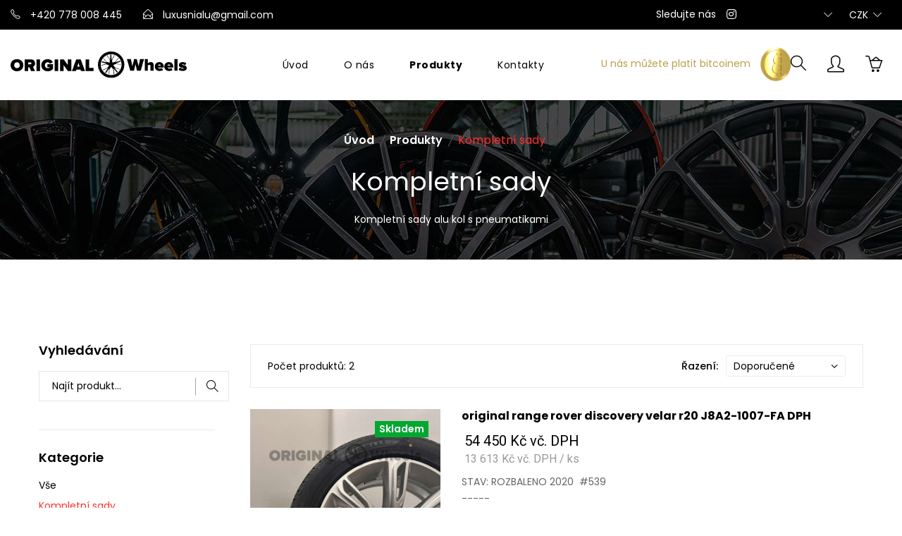

--- FILE ---
content_type: text/html; charset=utf-8
request_url: https://www.originalwheels.eu/cs/kompletni-sady?f=44:14,6;45:261
body_size: 8735
content:
<!doctype html>
<html class="no-js" lang="cs">


<head>
<title id="snippet-metaInfo-metaTitle">Kompletní sady | ORIGINAL Wheels</title>

<meta charset="utf-8">
<meta http-equiv="x-ua-compatible" content="ie=edge">
<meta name="robots" content="index, follow">
<meta name="viewport" content="width=device-width, initial-scale=1, shrink-to-fit=no">
<meta name="author" content="Pro-idea s.r.o. / www.pro-idea.cz">
<meta name="copyright" content="Copyright (c) 2026 ORIGINAL Wheels">
<meta name="description" content="Kompletní sady alu kol s pneumatikami
" id="snippet-metaInfo-metaDescription">

<meta property="og:type" content="website">
<meta property="og:title" content="Kompletní sady | ORIGINAL Wheels">
<meta property="og:description" content="Kompletní sady alu kol s pneumatikami
">
<meta property="og:image" content="https://www.originalwheels.eu/media/bf/9a/bf9ab61c9d80c408-1200-630-e-60.jpg">
    <link rel="apple-touch-icon" sizes="180x180" href="/files/favicon/apple-touch-icon.png">
	<link rel="icon" type="image/png" sizes="32x32" href="/files/favicon/favicon-32x32.png">
	<link rel="icon" type="image/png" sizes="16x16" href="/files/favicon/favicon-16x16.png">
	<link rel="manifest" href="/files/favicon/site.webmanifest">
	<link rel="mask-icon" href="/files/favicon/safari-pinned-tab.svg" color="#000000">
	<link rel="shortcut icon" href="/files/favicon/favicon.ico">
	<meta name="msapplication-TileColor" content="#000000">
	<meta name="msapplication-config" content="/browserconfig.xml">
	<meta name="theme-color" content="#ffffff">

    <link rel="stylesheet" href="/css/front/vendor/bootstrap.min.css">
    <link rel="stylesheet" href="/css/front/vendor/signericafat.css">
    <link rel="stylesheet" href="/css/front/vendor/cerebrisans.css">
    <link rel="stylesheet" href="/css/front/vendor/simple-line-icons.css">
    <link rel="stylesheet" href="/css/front/vendor/elegant.css">
    <link href="/plugins/fontawesome/css/all.min.css" rel="stylesheet" type="text/css">
    <link rel="stylesheet" href="/css/front/vendor/linear-icon.css">
    <link rel="stylesheet" href="/css/front/plugins/nice-select.css">
    <link rel="stylesheet" href="/css/front/plugins/easyzoom.css">
    <link rel="stylesheet" href="/css/front/plugins/slick.css">
    <link rel="stylesheet" href="/css/front/plugins/animate.css">
    <link rel="stylesheet" href="/css/front/plugins/magnific-popup.css">
    <link rel="stylesheet" href="/css/front/plugins/jquery-ui.css">
    <link rel="stylesheet" href="/plugins/bootstrap-datepicker/css/datepicker3.css">
    <link rel="stylesheet" href="/css/front/style.css?_v=2026012207-19">

    <link rel="stylesheet" href="/css/front/core/alertify.core.css">
    <link rel="stylesheet" href="/css/front/core/alertify.default.css">
    <link rel="stylesheet" href="/css/front/core/custom.css?_v=2026012207-19">

            <script type="text/plain" data-cookieconsent="statistics" src="https://www.googletagmanager.com/gtag/js?id=UA-116847080-28" async></script>
            <script type="text/plain" data-cookieconsent="statistics">
                window.dataLayer = window.dataLayer || [];
                function gtag(){ dataLayer.push(arguments);}
                gtag('js', new Date());

                gtag('config', 'UA-116847080-28');
            </script>

        <meta name="google-site-verification" content="PtxEp8eTjRo3GCRe3SKZkCfTYAsE-1yJyv3e-7fU0lw" />

<script>
(function (d, t, k) {
   var s = d.getElementsByTagName(t)[0], a = d.createElement(t)
   a.async = true;
   a.src = '//cookies.pro-idea.cz/scripts/'+k+'/cc.js'
   s.parentNode.insertBefore(a, s)
})(document, 'script', 'QNU63DPU-YVPDR6H27Q8GPU-4GUPNJUQ');
</script>

<!-- Smartsupp Live Chat script -->
<script type="text/javascript">
var _smartsupp = _smartsupp || {};
_smartsupp.key = '79d618e72a596b0a7bed45b8437ffa4de6a0a6a7';
window.smartsupp||(function(d) {
  var s,c,o=smartsupp=function(){ o._.push(arguments)};o._=[];
  s=d.getElementsByTagName('script')[0];c=d.createElement('script');
  c.type='text/javascript';c.charset='utf-8';c.async=true;
  c.src='https://www.smartsuppchat.com/loader.js?';s.parentNode.insertBefore(c,s);
})(document);
</script>
<noscript> Powered by <a href=“https://www.smartsupp.com” target=“_blank”>Smartsupp</a></noscript>

    <script type="text/plain" data-cookieconsent="preferences">
        $(document).ready(function() {
                loadGoogleTranslate();
            });
    </script>
</head>

<body>
<div class="main-wrapper">
    <header class="header-area">
        <div class="header-large-device section-padding-2">
<div class="header-top header-top-ptb-3 bg-black">
    <div class="container-fluid">
        <div class="row align-items-center">
            <div class="col-xl-4 col-lg-3">
                <div class="header-quick-contect">
                    <ul>
                        <li>
                            <a href="tel:+420778008445">
                                <i class="icon-phone "></i> +420 778 008 445
                            </a>
                        </li>
                        <li>
                            <a href="mailto:luxusnialu@gmail.com">
                                <i class="icon-envelope-open "></i> luxusnialu@gmail.com
                            </a>
                        </li>
                    </ul>
                </div>
            </div>

            <div class="col-xl-3 col-lg-3">
            </div>

            <div class="col-xl-5 col-lg-6">
                <div class="header-top-right">
                    <div class="social-hm4-wrap">
                        <span>Sledujte nás</span>
                        <div class="social-style-1 social-style-1-white">

    <a href="https://www.instagram.com/original_wheels_s_r_o/?" title="Instagram">
      <i class="fab fa-instagram">
      </i>
    </a>

                        </div>
                    </div>

                    <div class="hm4-currency-language-wrap same-style-wrap">
                        <div class="same-style desktop-language language-wrap">
                            <div id="google_translate_element">
                                <i class="icon-arrow-down"></i>
                            </div>
                        </div>

                        <div class="same-style same-style-mrg-3 currency-wrap">
                            <a class="currency-dropdown-active" href="#">
                                CZK <i class="icon-arrow-down"></i>
                            </a>
                            <div class="currency-dropdown">
                                <ul>
                                    <li>
                                        <a href="/cs/kompletni-sady?id=2&amp;do=switchCurrency">EUR</a>
                                    </li>
                                    <li>
                                        <a href="/cs/kompletni-sady?id=4&amp;do=switchCurrency">USD</a>
                                    </li>
                                </ul>
                            </div>
                        </div>
                    </div>
                </div>
            </div>
        </div>
    </div>
</div>
<div class="header-bottom">
    <div class="container-fluid">
        <div class="row align-items-center">
            <div class="col-xl-3 col-lg-2">
                <div class="logo">
                    <a href="/">
                        <img src="/files/images/ef/f3/eff3e65d9768cb68.svg" alt="">
                    </a>
                </div>
            </div>

            <div class="col-xl-5 col-lg-7">
                <div class="main-menu main-menu-padding-1 main-menu-lh-3 main-menu-hm4 main-menu-center">
                    <nav>
                        <ul>
                            <li>
                                <a href="/""">Úvod</a>
                            </li>
                            <li>
                                <a href="/cs/o-nas""">O nás</a>
                            </li>
                            <li>
                                <a href="/cs/produkty""" class="active">Produkty</a>
                                <ul class="sub-menu-style">
                                    <li>
                                        <a href="/cs/kompletni-sady""">Kompletní sady</a>
                                    </li>
                                    <li>
                                        <a href="/cs/alu-kola""">ALU kola</a>
                                    </li>
                                    <li>
                                        <a href="/cs/pneumatiky""">Pneumatiky</a>
                                    </li>
                                </ul>
                            </li>
                            <li>
                                <a href="/cs/kontakty""">Kontakty</a>
                            </li>
                        </ul>
                    </nav>
                </div>
            </div>

            <div class="col-xl-4 col-lg-3">
                <div class="header-action header-action-flex header-action-mrg-right">
                    <div class="bitcoin hidden-lg">
                        <div class="bitcoin-text">U nás můžete platit bitcoinem</div>
                        <img src="/images/bitcoin.png">
                    </div>
                    <div class="same-style-2 header-search-1">
                        <a class="search-toggle" href="#">
                            <i class="icon-magnifier s-open"></i>
                            <i class="icon_close s-close"></i>
                        </a>

                        <div class="search-wrap-1">
                            <form action="/cs/kompletni-sady" method="post" id="frm-searchForm" class="ajax">
                                <input type="text" name="query" placeholder="Najít produkt..." id="frm-searchForm-query">
                                <button class="button-search" type="submit" name="_submit">
                                    <i class="icon-magnifier"></i>
                                </button>
                            <input type="hidden" name="_do" value="searchForm-submit"></form>

                        </div>
                    </div>

                    <div class="same-style-2 same-style-2-font-inc">
                        <a href="/cs/prihlaseni">
                            <i class="icon-user"></i>
                        </a>
                    </div>

                    <div class="same-style-2 same-style-2-font-inc header-cart" id="snippet--cartHeader">
                        <a class="cart-active" href="#">
                            <i class="icon-basket-loaded"></i>
                        </a>
                    </div>
                </div>
            </div>
        </div>
    </div>
</div>
        </div>

<div class="header-small-device small-device-ptb-1 border-bottom-2">
    <div class="container">
        <div class="row align-items-center">
            <div class="col-5">
                <div class="mobile-logo">
                    <a href="/">
                        <img src="/files/images/ef/f3/eff3e65d9768cb68.svg" alt="">
                    </a>
                </div>
            </div>

            <div class="col-7">
                <div class="header-action header-action-flex">
                    <div class="same-style-2 same-style-2-font-inc">
                        <a href="/cs/prihlaseni">
                            <i class="icon-user"></i>
                        </a>
                    </div>

                    <div class="same-style-2 same-style-2-font-inc header-cart" id="snippet--cartHeaderMobile">
                        <a class="cart-active" href="#">
                            <i class="icon-basket-loaded"></i>
                        </a>
                    </div>

                    <div class="same-style-2 main-menu-icon">
                        <a class="mobile-header-button-active" href="#">
                            <i class="icon-menu"></i>
                        </a>
                    </div>
                </div>
            </div>
        </div>
    </div>
</div>
    </header>


<style>
		.breadcrumb-area{
			background: url(\/media\/d4\/04\/d404155350cdba55-1600-1600-f-80\.jpg) center center;
		}
		.breadcrumb-area{
			background-color: #000000 !important;
		}
		.breadcrumb-area .breadcrumb-content li a,
		.breadcrumb-area .breadcrumb-content .breadcrumb-heading,
		.breadcrumb-area .breadcrumb-content .breadcrumb-heading h1,
		.breadcrumb-area .breadcrumb-content .breadcrumb-heading p
		{
			color: #ffffff !important;
		}
		.breadcrumb-area .breadcrumb-content li a:hover
		{
			color: #ff2f2f !important;
		}
</style>

<div class="breadcrumb-area bg-gray">
	<div class="container">
		<div class="breadcrumb-content text-center">
			<ul>
				<li>
					<a href="/">
						Úvod
					</a>
				</li>
				<li>
					<a href="/cs/produkty">
						Produkty
					</a>
				</li>
				<li class="active">
						Kompletní sady
				</li>
			</ul>

			<div class="breadcrumb-heading pt-25">
				<h1>
					Kompletní sady
				</h1>
				<p>Kompletní sady alu kol s pneumatikami</p>

			</div>
		</div>
	</div>
</div>

<div class="shop-area pt-120 pb-120">
    <div class="container">
<div class="row">
	 
	<div class="col-lg-3">
		<div class="sidebar-widget mb-40">
			<h4 class="sidebar-widget-title">Vyhledávání</h4>
			<div class="sidebar-search">
				<form action="/cs/kompletni-sady?f=44:14,6;45:261" method="post" id="frm-products-searchForm" class="sidebar-search-form ajax">
					<input type="text" name="query" placeholder="Najít produkt..." id="frm-products-searchForm-query">
					<button type="submit" name="_submit">
						<i class="icon-magnifier"></i>
					</button>
				<input type="hidden" name="_do" value="products-searchForm-submit"></form>

			</div>
		</div>

		<div class="sidebar-wrapper sidebar-wrapper-mrg-right">
			<div class="sidebar-widget shop-sidebar-border mb-30 pt-30">
				<h4 class="sidebar-widget-title">
					Kategorie
				</h4>
				<div class="shop-catigory">
					<ul>
						<li>
							<a href="/cs/produkty">
								Vše
							</a>
						</li>
						<li>
							<a href="/cs/kompletni-sady" class="active">
								Kompletní sady
							</a>
						</li>
						<li>
							<a href="/cs/alu-kola">
								ALU kola
							</a>
						</li>
						<li>
							<a href="/cs/pneumatiky">
								Pneumatiky
							</a>
						</li>
					</ul>
				</div>
			</div>


<div class="sidebar-widget shop-sidebar-border mb-30 pt-30">
    
    <h4 class="sidebar-widget-title">
        Značka
    </h4>
    <div class="sidebar-widget-list">
        <ul class="filter-checkboxes">
            <li>
                
                <div class="sidebar-widget-list-left">
                    <input type="checkbox" data-url="/cs/kompletni-sady?f=44:14,6,4;45:261">
                    <a href="/cs/kompletni-sady?f=44:14,6,4;45:261">
                        Audi
                    </a>
                    <span class="checkmark"></span>
                </div>
            </li>
            <li>
                
                <div class="sidebar-widget-list-left">
                    <input type="checkbox" data-url="/cs/kompletni-sady?f=44:14,6,5;45:261">
                    <a href="/cs/kompletni-sady?f=44:14,6,5;45:261">
                        BMW
                    </a>
                    <span class="checkmark"></span>
                </div>
            </li>
            <li>
                
                <div class="sidebar-widget-list-left">
                    <input type="checkbox" data-url="/cs/kompletni-sady?f=44:14,6,34;45:261">
                    <a href="/cs/kompletni-sady?f=44:14,6,34;45:261">
                        CUPRA
                    </a>
                    <span class="checkmark"></span>
                </div>
            </li>
            <li>
                
                <div class="sidebar-widget-list-left">
                    <input type="checkbox" data-url="/cs/kompletni-sady?f=44:14,6,20;45:261">
                    <a href="/cs/kompletni-sady?f=44:14,6,20;45:261">
                        Ford
                    </a>
                    <span class="checkmark"></span>
                </div>
            </li>
            <li>
                
                <div class="sidebar-widget-list-left">
                    <input type="checkbox" data-url="/cs/kompletni-sady?f=44:14,6,29;45:261">
                    <a href="/cs/kompletni-sady?f=44:14,6,29;45:261">
                        KIA
                    </a>
                    <span class="checkmark"></span>
                </div>
            </li>
            <li>
                
                <div class="sidebar-widget-list-left">
                    <input type="checkbox" data-url="/cs/kompletni-sady?f=44:14,6,37;45:261">
                    <a href="/cs/kompletni-sady?f=44:14,6,37;45:261">
                        Maserati
                    </a>
                    <span class="checkmark"></span>
                </div>
            </li>
            <li>
                
                <div class="sidebar-widget-list-left">
                    <input type="checkbox" data-url="/cs/kompletni-sady?f=44:14,6,33;45:261">
                    <a href="/cs/kompletni-sady?f=44:14,6,33;45:261">
                        Mercedes
                    </a>
                    <span class="checkmark"></span>
                </div>
            </li>
            <li>
                
                <div class="sidebar-widget-list-left">
                    <input type="checkbox" data-url="/cs/kompletni-sady?f=44:14,6,7;45:261">
                    <a href="/cs/kompletni-sady?f=44:14,6,7;45:261">
                        Mercedes-Benz
                    </a>
                    <span class="checkmark"></span>
                </div>
            </li>
            <li>
                
                <div class="sidebar-widget-list-left">
                    <input type="checkbox" data-url="/cs/kompletni-sady?f=44:14,6,8;45:261">
                    <a href="/cs/kompletni-sady?f=44:14,6,8;45:261">
                        Porsche
                    </a>
                    <span class="checkmark"></span>
                </div>
            </li>
            <li>
                
                <div class="sidebar-widget-list-left">
                    <input type="checkbox" checked="checked" data-url="/cs/kompletni-sady?f=44:6">
                    <a href="/cs/kompletni-sady?f=44:6">
                        Range land rover
                    </a>
                    <span class="checkmark"></span>
                </div>
            </li>
            <li>
                
                <div class="sidebar-widget-list-left">
                    <input type="checkbox" data-url="/cs/kompletni-sady?f=44:14,6,15;45:261">
                    <a href="/cs/kompletni-sady?f=44:14,6,15;45:261">
                        Range rover
                    </a>
                    <span class="checkmark"></span>
                </div>
            </li>
            <li>
                
                <div class="sidebar-widget-list-left">
                    <input type="checkbox" data-url="/cs/kompletni-sady?f=44:14,6,10;45:261">
                    <a href="/cs/kompletni-sady?f=44:14,6,10;45:261">
                        SEAT
                    </a>
                    <span class="checkmark"></span>
                </div>
            </li>
            <li>
                
                <div class="sidebar-widget-list-left">
                    <input type="checkbox" data-url="/cs/kompletni-sady?f=44:14,6,18;45:261">
                    <a href="/cs/kompletni-sady?f=44:14,6,18;45:261">
                        Škoda
                    </a>
                    <span class="checkmark"></span>
                </div>
            </li>
            <li>
                
                <div class="sidebar-widget-list-left">
                    <input type="checkbox" data-url="/cs/kompletni-sady?f=44:14,6,25;45:261">
                    <a href="/cs/kompletni-sady?f=44:14,6,25;45:261">
                        TESLA
                    </a>
                    <span class="checkmark"></span>
                </div>
            </li>
            <li>
                
                <div class="sidebar-widget-list-left">
                    <input type="checkbox" data-url="/cs/kompletni-sady?f=44:14,6,9;45:261">
                    <a href="/cs/kompletni-sady?f=44:14,6,9;45:261">
                        Volvo Cars
                    </a>
                    <span class="checkmark"></span>
                </div>
            </li>
            <li>
                
                <div class="sidebar-widget-list-left">
                    <input type="checkbox" checked="checked" data-url="/cs/kompletni-sady?f=44:14;45:261">
                    <a href="/cs/kompletni-sady?f=44:14;45:261">
                        VW
                    </a>
                    <span class="checkmark"></span>
                </div>
            </li>
        </ul>
    </div>
</div>

<div class="sidebar-widget shop-sidebar-border mb-30 pt-30">
    
    <h4 class="sidebar-widget-title">
        Model
    </h4>
    <div class="sidebar-widget-list">
        <ul class="filter-checkboxes">
            <li>
                
                <div class="sidebar-widget-list-left">
                    <input type="checkbox" data-url="/cs/kompletni-sady?f=44:14,6;45:261,47">
                    <a href="/cs/kompletni-sady?f=44:14,6;45:261,47">
                        PASSAT
                    </a>
                    <span class="checkmark"></span>
                </div>
            </li>
            <li>
                
                <div class="sidebar-widget-list-left">
                    <input type="checkbox" data-url="/cs/kompletni-sady?f=44:14,6;45:261,248">
                    <a href="/cs/kompletni-sady?f=44:14,6;45:261,248">
                        SHARAN
                    </a>
                    <span class="checkmark"></span>
                </div>
            </li>
            <li>
                
                <div class="sidebar-widget-list-left">
                    <input type="checkbox" data-url="/cs/kompletni-sady?f=44:14,6;45:261,247">
                    <a href="/cs/kompletni-sady?f=44:14,6;45:261,247">
                        ID4
                    </a>
                    <span class="checkmark"></span>
                </div>
            </li>
            <li>
                
                <div class="sidebar-widget-list-left">
                    <input type="checkbox" data-url="/cs/kompletni-sady?f=44:14,6;45:261,307">
                    <a href="/cs/kompletni-sady?f=44:14,6;45:261,307">
                        ID 3
                    </a>
                    <span class="checkmark"></span>
                </div>
            </li>
            <li>
                
                <div class="sidebar-widget-list-left">
                    <input type="checkbox" data-url="/cs/kompletni-sady?f=44:14,6;45:261,319">
                    <a href="/cs/kompletni-sady?f=44:14,6;45:261,319">
                        TIGUAN
                    </a>
                    <span class="checkmark"></span>
                </div>
            </li>
            <li>
                
                <div class="sidebar-widget-list-left">
                    <input type="checkbox" data-url="/cs/kompletni-sady?f=44:14,6;45:261,376">
                    <a href="/cs/kompletni-sady?f=44:14,6;45:261,376">
                        ARTEON
                    </a>
                    <span class="checkmark"></span>
                </div>
            </li>
            <li>
                
                <div class="sidebar-widget-list-left">
                    <input type="checkbox" checked="checked" data-url="/cs/kompletni-sady?f=44:14,6">
                    <a href="/cs/kompletni-sady?f=44:14,6">
                        VELAR
                    </a>
                    <span class="checkmark"></span>
                </div>
            </li>
        </ul>
    </div>
</div>
<div class="sidebar-widget shop-sidebar-border mb-30 pt-30">
    <h4 class="sidebar-widget-title">Cena</h4>
    <div class="price-filter pt-5">
        <div id="slider-range" data-min="7865" data-max="211750" data-from="7865" data-to="211750" data-step="1" data-url="/cs/kompletni-sady?f=44:14,6;45:261&amp;price=VALUE"></div>
        <div class="price-slider-amount">
            <div class="label-input">
                <input type="text" id="amount" name="price" placeholder="300 - 1500" readonly="readonly">
            </div>
        </div>
    </div>
</div>

<div class="sidebar-widget shop-sidebar-border mb-30 pt-30">
    
    <h4 class="sidebar-widget-title">
        Dostupnost
    </h4>
    <div class="sidebar-widget-list">
        <ul class="filter-checkboxes">
            <li>
                
                <div class="sidebar-widget-list-left">
                    <input type="checkbox" data-url="/cs/kompletni-sady?f=44:14,6;45:261;39:2">
                    <a href="/cs/kompletni-sady?f=44:14,6;45:261;39:2">
                        Skladem
                    </a>
                    <span class="checkmark"></span>
                </div>
            </li>
            <li>
                
                <div class="sidebar-widget-list-left">
                    <input type="checkbox" data-url="/cs/kompletni-sady?f=44:14,6;45:261;39:1">
                    <a href="/cs/kompletni-sady?f=44:14,6;45:261;39:1">
                        Na dotaz
                    </a>
                    <span class="checkmark"></span>
                </div>
            </li>
        </ul>
    </div>
</div>

<div class="sidebar-widget shop-sidebar-border mb-30 pt-30">
    
    <h4 class="sidebar-widget-title">
        Průměr
    </h4>
    <div class="sidebar-widget-list">
        <select>
            
            <option data-href="/cs/kompletni-sady?f=44:14,6;45:261">-</option>
                <option data-href="/cs/kompletni-sady?f=44:14,6;45:261;14:41" > 15"</option>
                <option data-href="/cs/kompletni-sady?f=44:14,6;45:261;14:42" > 16"</option>
                <option data-href="/cs/kompletni-sady?f=44:14,6;45:261;14:43" > 17"</option>
                <option data-href="/cs/kompletni-sady?f=44:14,6;45:261;14:44" > 18"</option>
                <option data-href="/cs/kompletni-sady?f=44:14,6;45:261;14:45" > 19"</option>
                <option data-href="/cs/kompletni-sady?f=44:14,6;45:261;14:46" > 20"</option>
                <option data-href="/cs/kompletni-sady?f=44:14,6;45:261;14:47" > 21"</option>
                <option data-href="/cs/kompletni-sady?f=44:14,6;45:261;14:48" > 22"</option>
                <option data-href="/cs/kompletni-sady?f=44:14,6;45:261;14:49" > 23"</option>
        </select>

    </div>
</div>

<div class="sidebar-widget shop-sidebar-border mb-30 pt-30">
    
    <h4 class="sidebar-widget-title">
        ALU: Rozteč
    </h4>
    <div class="sidebar-widget-list">
        <select>
            
            <option data-href="/cs/kompletni-sady?f=44:14,6;45:261">-</option>
                <option data-href="/cs/kompletni-sady?f=44:14,6;45:261;16:67" > 4x108</option>
                <option data-href="/cs/kompletni-sady?f=44:14,6;45:261;16:68" > 5x100</option>
                <option data-href="/cs/kompletni-sady?f=44:14,6;45:261;16:69" > 5x108</option>
                <option data-href="/cs/kompletni-sady?f=44:14,6;45:261;16:70" > 5x112</option>
                <option data-href="/cs/kompletni-sady?f=44:14,6;45:261;16:71" > 5x114,3</option>
                <option data-href="/cs/kompletni-sady?f=44:14,6;45:261;16:72" > 5x120</option>
                <option data-href="/cs/kompletni-sady?f=44:14,6;45:261;16:73" > 5x130</option>
                <option data-href="/cs/kompletni-sady?f=44:14,6;45:261;16:205" > 6X130</option>
                <option data-href="/cs/kompletni-sady?f=44:14,6;45:261;16:220" > 5x160</option>
        </select>

    </div>
</div>

<div class="sidebar-widget shop-sidebar-border mb-30 pt-30">
    
    <h4 class="sidebar-widget-title">
        ALU: Šířka
    </h4>
    <div class="sidebar-widget-list">
        <select>
            
            <option data-href="/cs/kompletni-sady?f=44:14,6;45:261">-</option>
                <option data-href="/cs/kompletni-sady?f=44:14,6;45:261;15:52" > 6j</option>
                <option data-href="/cs/kompletni-sady?f=44:14,6;45:261;15:53" > 6,5j</option>
                <option data-href="/cs/kompletni-sady?f=44:14,6;45:261;15:54" > 7j</option>
                <option data-href="/cs/kompletni-sady?f=44:14,6;45:261;15:55" > 7,5j</option>
                <option data-href="/cs/kompletni-sady?f=44:14,6;45:261;15:56" > 8j</option>
                <option data-href="/cs/kompletni-sady?f=44:14,6;45:261;15:57" > 8,5j</option>
                <option data-href="/cs/kompletni-sady?f=44:14,6;45:261;15:58" > 9j</option>
                <option data-href="/cs/kompletni-sady?f=44:14,6;45:261;15:59" > 9,5j</option>
                <option data-href="/cs/kompletni-sady?f=44:14,6;45:261;15:60" > 10j</option>
                <option data-href="/cs/kompletni-sady?f=44:14,6;45:261;15:61" > 10,5j</option>
                <option data-href="/cs/kompletni-sady?f=44:14,6;45:261;15:62" > 11j</option>
                <option data-href="/cs/kompletni-sady?f=44:14,6;45:261;15:64" > 11,5</option>
        </select>

    </div>
</div>

<div class="sidebar-widget shop-sidebar-border mb-30 pt-30">
    
    <h4 class="sidebar-widget-title">
        ALU: Středová díra
    </h4>
    <div class="sidebar-widget-list">
        <select>
            
            <option data-href="/cs/kompletni-sady?f=44:14,6;45:261">-</option>
                <option data-href="/cs/kompletni-sady?f=44:14,6;45:261;17:74" > 57,1mm</option>
                <option data-href="/cs/kompletni-sady?f=44:14,6;45:261;17:77" > 66,5mm</option>
                <option data-href="/cs/kompletni-sady?f=44:14,6;45:261;17:183" > 66,6mm</option>
                <option data-href="/cs/kompletni-sady?f=44:14,6;45:261;17:227" > 66,6mm</option>
        </select>

    </div>
</div>

<div class="sidebar-widget shop-sidebar-border mb-30 pt-30">
    
    <h4 class="sidebar-widget-title">
        ALU: ET
    </h4>
    <div class="sidebar-widget-list">
        <select>
            
            <option data-href="/cs/kompletni-sady?f=44:14,6;45:261">-</option>
                <option data-href="/cs/kompletni-sady?f=44:14,6;45:261;18:119" > 18</option>
                <option data-href="/cs/kompletni-sady?f=44:14,6;45:261;18:82" > 19</option>
                <option data-href="/cs/kompletni-sady?f=44:14,6;45:261;18:84" > 20</option>
                <option data-href="/cs/kompletni-sady?f=44:14,6;45:261;18:85" > 22</option>
                <option data-href="/cs/kompletni-sady?f=44:14,6;45:261;18:87" > 25</option>
                <option data-href="/cs/kompletni-sady?f=44:14,6;45:261;18:88" > 26</option>
                <option data-href="/cs/kompletni-sady?f=44:14,6;45:261;18:112" > 27</option>
                <option data-href="/cs/kompletni-sady?f=44:14,6;45:261;18:121" > 28</option>
                <option data-href="/cs/kompletni-sady?f=44:14,6;45:261;18:89" > 29</option>
                <option data-href="/cs/kompletni-sady?f=44:14,6;45:261;18:90" > 30</option>
                <option data-href="/cs/kompletni-sady?f=44:14,6;45:261;18:91" > 31</option>
                <option data-href="/cs/kompletni-sady?f=44:14,6;45:261;18:92" > 32</option>
                <option data-href="/cs/kompletni-sady?f=44:14,6;45:261;18:93" > 33</option>
                <option data-href="/cs/kompletni-sady?f=44:14,6;45:261;18:120" > 34</option>
                <option data-href="/cs/kompletni-sady?f=44:14,6;45:261;18:94" > 35</option>
                <option data-href="/cs/kompletni-sady?f=44:14,6;45:261;18:95" > 36</option>
                <option data-href="/cs/kompletni-sady?f=44:14,6;45:261;18:96" > 37</option>
                <option data-href="/cs/kompletni-sady?f=44:14,6;45:261;18:118" > 38</option>
                <option data-href="/cs/kompletni-sady?f=44:14,6;45:261;18:97" > 39</option>
                <option data-href="/cs/kompletni-sady?f=44:14,6;45:261;18:98" > 40</option>
                <option data-href="/cs/kompletni-sady?f=44:14,6;45:261;18:116" > 41</option>
                <option data-href="/cs/kompletni-sady?f=44:14,6;45:261;18:99" > 42</option>
                <option data-href="/cs/kompletni-sady?f=44:14,6;45:261;18:100" > 43</option>
                <option data-href="/cs/kompletni-sady?f=44:14,6;45:261;18:113" > 44</option>
                <option data-href="/cs/kompletni-sady?f=44:14,6;45:261;18:101" > 45</option>
                <option data-href="/cs/kompletni-sady?f=44:14,6;45:261;18:102" > 46</option>
                <option data-href="/cs/kompletni-sady?f=44:14,6;45:261;18:103" > 47</option>
                <option data-href="/cs/kompletni-sady?f=44:14,6;45:261;18:104" > 48</option>
                <option data-href="/cs/kompletni-sady?f=44:14,6;45:261;18:105" > 49</option>
                <option data-href="/cs/kompletni-sady?f=44:14,6;45:261;18:106" > 50</option>
                <option data-href="/cs/kompletni-sady?f=44:14,6;45:261;18:107" > 52</option>
                <option data-href="/cs/kompletni-sady?f=44:14,6;45:261;18:110" > 69</option>
                <option data-href="/cs/kompletni-sady?f=44:14,6;45:261;18:111" > 71</option>
                <option data-href="/cs/kompletni-sady?f=44:14,6;45:261;18:177" > 54</option>
                <option data-href="/cs/kompletni-sady?f=44:14,6;45:261;18:178" > 56</option>
                <option data-href="/cs/kompletni-sady?f=44:14,6;45:261;18:180" > 58</option>
                <option data-href="/cs/kompletni-sady?f=44:14,6;45:261;18:185" > 50.5</option>
                <option data-href="/cs/kompletni-sady?f=44:14,6;45:261;18:192" > 51</option>
                <option data-href="/cs/kompletni-sady?f=44:14,6;45:261;18:193" > 60</option>
                <option data-href="/cs/kompletni-sady?f=44:14,6;45:261;18:206" > 57</option>
                <option data-href="/cs/kompletni-sady?f=44:14,6;45:261;18:208" > 35.5</option>
                <option data-href="/cs/kompletni-sady?f=44:14,6;45:261;18:216" > 62,5</option>
                <option data-href="/cs/kompletni-sady?f=44:14,6;45:261;18:219" > 41,5</option>
                <option data-href="/cs/kompletni-sady?f=44:14,6;45:261;18:223" > 55.6</option>
                <option data-href="/cs/kompletni-sady?f=44:14,6;45:261;18:225" > 68</option>
                <option data-href="/cs/kompletni-sady?f=44:14,6;45:261;18:229" > 35,5</option>
                <option data-href="/cs/kompletni-sady?f=44:14,6;45:261;18:232" > 66</option>
        </select>

    </div>
</div>

<div class="sidebar-widget shop-sidebar-border mb-30 pt-30">
    
    <h4 class="sidebar-widget-title">
        PNEU: Šířka
    </h4>
    <div class="sidebar-widget-list">
        <select>
            
            <option data-href="/cs/kompletni-sady?f=44:14,6;45:261">-</option>
                <option data-href="/cs/kompletni-sady?f=44:14,6;45:261;20:133" > 195</option>
                <option data-href="/cs/kompletni-sady?f=44:14,6;45:261;20:135" > 205</option>
                <option data-href="/cs/kompletni-sady?f=44:14,6;45:261;20:136" > 215</option>
                <option data-href="/cs/kompletni-sady?f=44:14,6;45:261;20:137" > 225</option>
                <option data-href="/cs/kompletni-sady?f=44:14,6;45:261;20:138" > 235</option>
                <option data-href="/cs/kompletni-sady?f=44:14,6;45:261;20:139" > 245</option>
                <option data-href="/cs/kompletni-sady?f=44:14,6;45:261;20:140" > 255</option>
                <option data-href="/cs/kompletni-sady?f=44:14,6;45:261;20:141" > 265</option>
                <option data-href="/cs/kompletni-sady?f=44:14,6;45:261;20:142" > 275</option>
                <option data-href="/cs/kompletni-sady?f=44:14,6;45:261;20:143" > 285</option>
                <option data-href="/cs/kompletni-sady?f=44:14,6;45:261;20:144" > 295</option>
                <option data-href="/cs/kompletni-sady?f=44:14,6;45:261;20:145" > 305</option>
                <option data-href="/cs/kompletni-sady?f=44:14,6;45:261;20:146" > 315</option>
                <option data-href="/cs/kompletni-sady?f=44:14,6;45:261;20:228" > 325</option>
        </select>

    </div>
</div>

<div class="sidebar-widget shop-sidebar-border mb-30 pt-30">
    
    <h4 class="sidebar-widget-title">
        PNEU: Profil
    </h4>
    <div class="sidebar-widget-list">
        <select>
            
            <option data-href="/cs/kompletni-sady?f=44:14,6;45:261">-</option>
                <option data-href="/cs/kompletni-sady?f=44:14,6;45:261;19:123" > 30</option>
                <option data-href="/cs/kompletni-sady?f=44:14,6;45:261;19:124" > 35</option>
                <option data-href="/cs/kompletni-sady?f=44:14,6;45:261;19:125" > 40</option>
                <option data-href="/cs/kompletni-sady?f=44:14,6;45:261;19:126" > 45</option>
                <option data-href="/cs/kompletni-sady?f=44:14,6;45:261;19:127" > 50</option>
                <option data-href="/cs/kompletni-sady?f=44:14,6;45:261;19:128" > 55</option>
                <option data-href="/cs/kompletni-sady?f=44:14,6;45:261;19:129" > 60</option>
                <option data-href="/cs/kompletni-sady?f=44:14,6;45:261;19:130" > 65</option>
                <option data-href="/cs/kompletni-sady?f=44:14,6;45:261;19:212" > 75</option>
        </select>

    </div>
</div>

<div class="sidebar-widget shop-sidebar-border mb-30 pt-30">
    
    <h4 class="sidebar-widget-title">
        PNEU: Období
    </h4>
    <div class="sidebar-widget-list">
        <select>
            
            <option data-href="/cs/kompletni-sady?f=44:14,6;45:261">-</option>
                <option data-href="/cs/kompletni-sady?f=44:14,6;45:261;22:159" > Letní</option>
                <option data-href="/cs/kompletni-sady?f=44:14,6;45:261;22:160" > Zimní</option>
                <option data-href="/cs/kompletni-sady?f=44:14,6;45:261;22:161" > Celoroční</option>
        </select>

    </div>
</div>

<div class="sidebar-widget shop-sidebar-border mb-30 pt-30">
    
    <h4 class="sidebar-widget-title">
        PNEU: Rychlostní index
    </h4>
    <div class="sidebar-widget-list">
        <select>
            
            <option data-href="/cs/kompletni-sady?f=44:14,6;45:261">-</option>
                <option data-href="/cs/kompletni-sady?f=44:14,6;45:261;23:164" > H</option>
                <option data-href="/cs/kompletni-sady?f=44:14,6;45:261;23:166" > V</option>
                <option data-href="/cs/kompletni-sady?f=44:14,6;45:261;23:167" > Y</option>
                <option data-href="/cs/kompletni-sady?f=44:14,6;45:261;23:168" > W</option>
                <option data-href="/cs/kompletni-sady?f=44:14,6;45:261;23:169" > T</option>
        </select>

    </div>
</div>

<div class="sidebar-widget shop-sidebar-border mb-30 pt-30">
    
    <h4 class="sidebar-widget-title">
        PNEU: Výrobce
    </h4>
    <div class="sidebar-widget-list">
        <select>
            
            <option data-href="/cs/kompletni-sady?f=44:14,6;45:261">-</option>
                <option data-href="/cs/kompletni-sady?f=44:14,6;45:261;21:148" > Michelin</option>
                <option data-href="/cs/kompletni-sady?f=44:14,6;45:261;21:149" > Hankook</option>
                <option data-href="/cs/kompletni-sady?f=44:14,6;45:261;21:151" > Barum</option>
                <option data-href="/cs/kompletni-sady?f=44:14,6;45:261;21:152" > Continental</option>
                <option data-href="/cs/kompletni-sady?f=44:14,6;45:261;21:153" > Dunlop</option>
                <option data-href="/cs/kompletni-sady?f=44:14,6;45:261;21:155" > Good year</option>
                <option data-href="/cs/kompletni-sady?f=44:14,6;45:261;21:156" > Pirelli</option>
                <option data-href="/cs/kompletni-sady?f=44:14,6;45:261;21:157" > Bridgestone</option>
                <option data-href="/cs/kompletni-sady?f=44:14,6;45:261;21:158" > Semperit</option>
                <option data-href="/cs/kompletni-sady?f=44:14,6;45:261;21:184" > yokohama</option>
                <option data-href="/cs/kompletni-sady?f=44:14,6;45:261;21:190" > kumho</option>
                <option data-href="/cs/kompletni-sady?f=44:14,6;45:261;21:209" > VREDESTEIN</option>
                <option data-href="/cs/kompletni-sady?f=44:14,6;45:261;21:210" > NOKIAN</option>
                <option data-href="/cs/kompletni-sady?f=44:14,6;45:261;21:224" > MAXISS PREMITRA</option>
                <option data-href="/cs/kompletni-sady?f=44:14,6;45:261;21:233" > TRACMAX</option>
        </select>

    </div>
</div>
		</div>
	</div>
	<div class="col-lg-9">
		<div class="shop-topbar-wrapper">
			<div class="shop-topbar-left">
				<p>Počet produktů: 2</p>
			</div>

			<div class="product-sorting-wrapper">
				<div class="product-show shorting-style">
					<label>Řazení:</label>
					<select class="change-to-ajax" data-url="/cs/kompletni-sady?f=44:14,6;45:261&amp;products-order=-1&amp;do=products-changeOrder">
						<option value="1" selected="selected">Doporučené</option>
						<option value="2">Nejlevnější</option>
						<option value="3">Nejdražší</option>
						<option value="4">Abecedně</option>
					</select>
				</div>
			</div>
		</div>

		<div class="shop-bottom-area">
			<div class="tab-content jump">
				<div id="shop-1" class="tab-pane active">
					<div id="snippet-products-list">
						

						<div class="shop-list-wrap mb-30">
							
							<div class="row">
								<div class="col-xl-4 col-lg-5 col-md-6 col-sm-6">
									<div class="product-list-img">
										<a href="/cs/original-range-rover-discovery-velar-r20-j8a2-1007-fa-dph/2070">
											<img src="/media/d5/47/d5472a94a6150518-600-800-e-60-w.jpg" alt="original range rover discovery velar r20 J8A2-1007-FA DPH">
										</a>
										<span class="pro-badges right">
											<span class="pro-badge" style="background-color: #00a82f; color: #ffffff;">Skladem</span>
										</span>
									</div>
								</div>
								<div class="col-xl-8 col-lg-7 col-md-6 col-sm-6">
									<div class="shop-list-content">
										<h3><a href="/cs/original-range-rover-discovery-velar-r20-j8a2-1007-fa-dph/2070">original range rover discovery velar r20 J8A2-1007-FA DPH</a></h3>
										<div class="pro-list-price">
											<span>54 450 Kč vč. DPH</span>
											<div class="piece-price">13 613 Kč vč. DPH / ks</div>
										</div>
										<p>STAV: ROZBALENO 2020  #539<br />
-----</p>

<p>ROZMĚR: 8,5J ET45 R20 5X108<br />
-------<br />
PNEU : 255/50/20 PIRELLI SCORPION WINTER  109V <br />
-----</p>

<p>ČÍSLO DÍLU: J8A2-1007-FA<br />
-----------</p>

										<div class="pro-add-to-cart">
											<a href="/cs/original-range-rover-discovery-velar-r20-j8a2-1007-fa-dph/2070">Detail</a>
										</div>
									</div>
								</div>
							</div>

						</div>
						<div class="shop-list-wrap mb-30">
							
							<div class="row">
								<div class="col-xl-4 col-lg-5 col-md-6 col-sm-6">
									<div class="product-list-img">
										<a href="/cs/original-land-rover-velar-r21-l560-m8a2-1007-dph/2064">
											<img src="/media/9b/4b/9b4bc1848e076250-600-800-e-60-w.jpg" alt="original Land Rover Velar r21 L560 M8A2-1007 DPH">
										</a>
										<span class="pro-badges right">
											<span class="pro-badge" style="background-color: #00a82f; color: #ffffff;">Skladem</span>
										</span>
									</div>
								</div>
								<div class="col-xl-8 col-lg-7 col-md-6 col-sm-6">
									<div class="shop-list-content">
										<h3><a href="/cs/original-land-rover-velar-r21-l560-m8a2-1007-dph/2064">original Land Rover Velar r21 L560 M8A2-1007 DPH</a></h3>
										<div class="pro-list-price">
											<span>78 650 Kč vč. DPH</span>
											<div class="piece-price">19 663 Kč vč. DPH / ks</div>
										</div>
										<p>STAV: rozbaleno 2023 #539<br />
-----</p>

<p>ROZMĚR: 8,5J x R21 ET45 5X108<br />
-------</p>

<p>PNEU: 265/45 R21 108W Scorpion Winter - JLR PIRELLI ZIMNÍ 2023<br />
-----</p>

<p>ČÍSLO DÍLU: L560 M8A2-1007 <br />
-----------</p>

										<div class="pro-add-to-cart">
											<a href="/cs/original-land-rover-velar-r21-l560-m8a2-1007-dph/2064">Detail</a>
										</div>
									</div>
								</div>
							</div>

						</div>
					</div>
				</div>
			</div>


		</div>
	</div>
</div>
    </div>
</div>

<div class="mobile-header-active mobile-header-wrapper-style">
    <div class="clickalbe-sidebar-wrap">
        <a class="sidebar-close">
            <i class="icon_close"></i>
        </a>

        <div class="same-style same-style-mrg-3 language-wrap">
            <div id="google_translate_element_mobile"></div>
        </div>

        <div class="mobile-header-content-area">

            <div class="mobile-search mobile-header-padding-border-1">
                <form action="/cs/kompletni-sady" method="post" id="frm-searchFormMobile" class="search-form ajax">
                    <input type="text" name="query" placeholder="Najít produkt..." id="frm-searchFormMobile-query">
                    <button class="button-search" type="submit" name="_submit">
                        <i class="icon-magnifier"></i>
                    </button>
                <input type="hidden" name="_do" value="searchFormMobile-submit"></form>

            </div>

            <div class="mobile-menu-wrap mobile-header-padding-border-2">
                <nav>
                    <ul class="mobile-menu">
                        <li>
                            <a href="/""">Úvod</a>
                        </li>
                        <li>
                            <a href="/cs/o-nas""">O nás</a>
                        </li>
                        <li class="menu-item-has-children">
                            <a href="/cs/produkty""" class="active">Produkty</a>
                            <ul class="dropdown">
                                <li>
                                    <a href="/cs/kompletni-sady""">Kompletní sady</a>
                                </li>
                                <li>
                                    <a href="/cs/alu-kola""">ALU kola</a>
                                </li>
                                <li>
                                    <a href="/cs/pneumatiky""">Pneumatiky</a>
                                </li>
                            </ul>
                        </li>
                        <li>
                            <a href="/cs/kontakty""">Kontakty</a>
                        </li>
                    </ul>
                </nav>
            </div>

            <div class="mobile-header-info-wrap mobile-header-padding-border-3">
                <div class="single-mobile-header-info">
                    <a class="mobile-currency-active" href="#">CZK <span><i class="icon-arrow-down"></i></span></a>
                    <div class="lang-curr-dropdown curr-dropdown-active">
                        <ul>
                            <li><a href="/cs/kompletni-sady?id=2&amp;do=switchCurrency">EUR</a></li>
                            <li><a href="/cs/kompletni-sady?id=4&amp;do=switchCurrency">USD</a></li>
                        </ul>
                    </div>
                </div>
            </div>

            <div class="mobile-contact-info mobile-header-padding-border-4">
                <ul>
                    <li>
                        <a href="tel:+420778008445">
                            <i class="icon-phone "></i> +420 778 008 445
                        </a>
                    </li>
                    <li>
                        <a href="mailto:luxusnialu@gmail.com">
                            <i class="icon-envelope-open "></i> luxusnialu@gmail.com
                        </a>
                    </li>
                </ul>
            </div>

            <div class="mobile-social-icon">
            </div>
        </div>
    </div>
</div>
<div class="sidebar-cart-active">
    <div class="sidebar-cart-all">
        <a class="cart-close" href="#"><i class="icon_close"></i></a>
        <div class="cart-content" id="snippet--cartSidebar">
            <h3>Nákupní košík</h3>

                <p>Váš košík je prázdný</p>
        </div>
    </div>
</div>

        <style>
            .footer-img-bg a,
            .footer-img-bg p,
            .footer-img-bg h2,
            .footer-img-bg span,
            .footer-img-bg input,
            .footer-img-bg input::placeholder,
            .footer-img-bg .subscribe-form .subscribe-form-style .mc-form::before
            {
                color: #ffffff !important;
            }
            .banner-wrap .banner-content-24 .banner-btn-4 a:hover{
                color: #ffffff;
            }
            .footer-img-bg a:hover i
            {
                color: #ffffff !important;
            }
        </style>
        <div style="background: url(\/media\/42\/23\/42234a7c1fb5ef85-1600-1600-f-80\.jpg) center center;" class="footer-img-bg">
<div class="subscribe-area pt-115 pb-115">
    <div class="container">
        <div class="row">
            <div class="col-lg-5 col-md-5">
                <div class="section-title">
                    <h2>Přihlaste se k newsletteru</h2>

<p>Pokud chcete vědět o našich novinkách a skvělých akcích jako první</p>

                </div>
            </div>

            <div class="col-lg-7 col-md-7">
                <div id="mc_embed_signup" class="subscribe-form">
                    <form action="/cs/kompletni-sady" method="post" id="frm-newsletterForm" class="ajax subscribe-form-style">
                        <div id="mc_embed_signup_scroll" class="mc-form">
                            <input type="email" name="email" id="frm-newsletterForm-email" required data-nette-rules='[{"op":":filled","msg":"Zadejte e-mail"},{"op":":email","msg":"Neplatná e-mailová adresa"}]' placeholder="Zadejte e-mail">
                            <div class="clear">
                                <input type="submit" name="_submit" value="Přihlásit" class="button basic-asp-button">
                            </div>
                        </div>
                    <input type="hidden" name="real_name" value=""><input type="hidden" name="system" value=""><input type="hidden" name="_do" value="newsletterForm-submit"></form>

                </div>
            </div>
        </div>
    </div>
</div>
<footer class="footer-area pb-30">
    <div class="container">
        <div class="row">
            <div class="col-lg-4 col-md-4">
                <div class="contact-info-wrap">
                    <div class="footer-logo">
                        <a href="/">
                            <img src="/files/images/69/20/69206b4855891be7.svg" alt="">
                        </a>
                    </div>

                    <div class="single-contact-info">
                        <span>Naše prodejna</span>
                        <p>
                                Pražská 187, 415 01 Teplice
                        </p>
                    </div>

                    <div class="single-contact-info">
                        <span>Mobil</span>
                        <p>
                                <a href="tel:+420778008445">+420 778 008 445</a>
                        </p>
                    </div>
                </div>
            </div>

            <div class="col-lg-8 col-md-8">
                <div class="footer-right-wrap">
                    <div class="footer-menu">
                        <nav>
                            <ul>
                                <li>
                                    <a href="/cs/obchodni-podminky""">Obchodní podmínky</a>
                                </li>
                                <li>
                                    <a href="/cs/zasady-ochrany-osobnich-udaju""">Zásady ochrany osobních údajů</a>
                                </li>
                            </ul>
                        </nav>
                    </div>

                    <div class="social-style-2 social-style-2-mrg">

    <a href="https://www.instagram.com/original_wheels_s_r_o/?" title="Instagram">
      <i class="fab fa-instagram">
      </i>
    </a>


                    </div>

                    <div class="copyright">
                        <p><img alt="" src="/files/editor/images/ico_bitcoin.png" style="height:35px; margin-left:10px; margin-right:10px; width:35px" /><img alt="" src="/files/editor/images/ico_credit_card.png" style="height:26px; margin-left:10px; margin-right:10px; width:35px" /><img alt="" src="/files/editor/images/ico_wallet.png" style="height:29px; margin-left:10px; margin-right:10px; width:30px" /><img alt="" src="/files/editor/images/ico_paypal.png" style="height:30px; margin-left:10px; margin-right:10px; width:30px" /></p>

<p><a href="https://www.thepay.eu/" rel="noopener" target="_blank"><img src="https://gate.thepay.cz/img/thepay-v2-220209-transparent-gpay.svg?pid=2625" /></a></p>

<p><br />
Copyright © {*Y*} ORIGINAL Wheels | Vytvořila <a href="https://www.pro-idea.cz" target="_blank">Pro-idea</a> | <a class="ProideaCookiesSettings" href="javascript:ProideaCookies.showDialog(true);">Nastavení cookies</a></p>

                    </div>
                </div>
            </div>
        </div>
    </div>
</footer>
        </div>


</div>

<div style="display: none;" id="snippet--flashMessages">
</div

<script src="/js/front/vendor/modernizr-3.6.0.min.js"></script>
<script src="/js/front/vendor/jquery-3.5.1.min.js"></script>
<script src="/js/front/vendor/jquery-migrate-3.3.0.min.js"></script>
<script src="/js/front/vendor/bootstrap.bundle.min.js"></script>
<script src="/js/front/plugins/slick.js"></script>
<script src="/js/front/plugins/jquery.syotimer.min.js"></script>
<script src="/js/front/plugins/jquery.instagramfeed.min.js"></script>
<script src="/js/front/plugins/jquery.nice-select.min.js"></script>
<script src="/js/front/plugins/wow.js"></script>
<script src="/js/front/plugins/jquery-ui-touch-punch.js"></script>
<script src="/js/front/plugins/jquery-ui.js"></script>
<script src="/js/front/plugins/magnific-popup.js"></script>
<script src="/js/front/plugins/sticky-sidebar.js"></script>
<script src="/js/front/plugins/easyzoom.js"></script>
<script src="/js/front/plugins/scrollup.js"></script>
<script src="/js/front/plugins/ajax-mail.js"></script>
<script src="/plugins/bootstrap-datepicker/js/bootstrap-datepicker.js"></script>
<script src="/plugins/bootstrap-datepicker/js/locales/bootstrap-datepicker.cs.js"></script>
<script src="/js/front/main.js?_v=2026012207-19"></script>

<script src="/js/front/core/alertify.js"></script>
<script src="/js/front/core/live-form-validation.js"></script>
<script src="/js/front/core/custom.js?_v=2026012207-19"></script>


<!-- Footer Area End -->

</body>

</html>


--- FILE ---
content_type: text/css
request_url: https://www.originalwheels.eu/css/front/vendor/signericafat.css
body_size: 192
content:
@font-face {
    font-family: 'Signerica Fat';
    src: url('/fonts/SignericaFat.eot');
    src: url('/fonts/SignericaFat.eot?#iefix') format('embedded-opentype'),
        url('/fonts/SignericaFat.woff2') format('woff2'),
        url('/fonts/SignericaFat.woff') format('woff'),
        url('/fonts/SignericaFat.ttf') format('truetype');
    font-weight: normal;
    font-style: normal;
    font-display: swap;
}



--- FILE ---
content_type: text/css
request_url: https://www.originalwheels.eu/css/front/vendor/cerebrisans.css
body_size: 198
content:
@font-face {
    font-family: 'Cerebri Sans';
    src: url('/fonts/CerebriSans-Regular.eot');
    src: url('/fonts/CerebriSans-Regular.eot?#iefix') format('embedded-opentype'),
        url('/fonts/CerebriSans-Regular.woff2') format('woff2'),
        url('/fonts/CerebriSans-Regular.woff') format('woff'),
        url('/fonts/CerebriSans-Regular.ttf') format('truetype');
    font-weight: normal;
    font-style: normal;
    font-display: swap;
}



--- FILE ---
content_type: text/css
request_url: https://www.originalwheels.eu/css/front/style.css?_v=2026012207-19
body_size: 40632
content:
@charset "UTF-8";
/*-----------------------------------------------------------------------------------

    Template Name: Norda - Minimal eCommerce HTML Template
    Version: 1.0

-----------------------------------------------------------------------------------

    CSS INDEX
    ===================
    1. Template default CSS
    2. Animation CSS
    3. Header style
    4. Slider style
    5. Service style
    6. About us style
    7. Section title style
    8. Product style
    9. Banner style
    10. Brand logo style
    11. Subscribe style
    12. Footer style
    13. Instagram style
    14. Blog style
    15. Others style
    16. Product details style
    17. Breadcrumb style
    18. Sidebar style
    19. Shop style
    20. Cart style
    21. Compare style
    22. Checkout style
    23. My account style
    24. Login register style
    25. Contect us style
    26. Blog details style
    27. Order tracking style

-----------------------------------------------------------------------------------*/
/*----------------------------------------*/
/*  1. Template default CSS
/*----------------------------------------*/
/*-- Google Font --*/
@import url("https://fonts.googleapis.com/css2?family=Crimson+Text:wght@700&family=Heebo:wght@300;400;500;600;700;800;900&family=Jost:wght@400;500;600;700&family=Poppins:wght@300;400;500;600;700;800;900&display=swap");
/*-- Common Style --*/
@media only screen and (min-width: 1200px) {
  .container {
    max-width: 1200px;
  }
}
*,
*::after,
*::before {
  box-sizing: border-box;
}

html,
body {
  height: 100%;
}

body {
  line-height: 24px;
  font-size: 14px;
  font-style: normal;
  font-weight: 400;
  color: #000;
  font-family: "Poppins", sans-serif;
}

h1,
h2,
h3,
h4,
h5,
h6 {
  color: #000;
  font-weight: 400;
  margin-top: 0;
  font-family: "Poppins", sans-serif;
}

p {
  font-size: 14px;
  font-weight: 400;
  line-height: 24px;
  color: #666;
  margin-bottom: 15px;
  font-family: "Poppins", sans-serif;
}

h1 {
  font-size: 36px;
}

h2 {
  font-size: 30px;
}

h3 {
  font-size: 24px;
}

h4 {
  font-size: 18px;
}

h5 {
  font-size: 14px;
}

h6 {
  font-size: 12px;
}

p:last-child {
  margin-bottom: 0;
}

a,
button {
  color: inherit;
  line-height: inherit;
  text-decoration: none;
  cursor: pointer;
  color: #000;
}

a,
button,
img,
input,
span {
  transition: all 0.3s ease 0s;
}

*:focus {
  outline: none !important;
}

a:focus {
  color: inherit;
  outline: none;
  text-decoration: none;
}

a:hover {
  text-decoration: none;
}

button,
input[type=submit] {
  cursor: pointer;
}

ul {
  list-style: outside none none;
  margin: 0;
  padding: 0;
}

/*--
    - Common Classes
-----------------------------------------*/
.fix {
  overflow: hidden;
}

.hidden {
  display: none;
}

.clear {
  clear: both;
}

.section {
  float: left;
  width: 100%;
}

.f-right {
  float: right;
}

.capitalize {
  text-transform: capitalize;
}

.uppercase {
  text-transform: uppercase;
}

.bg-img {
  background-position: center center;
  background-size: cover;
}

.position-relative {
  position: relative;
}

/*************************
  Basic margin padding
*************************/
.m-0 {
  margin-top: 0;
  margin-right: 0;
  margin-bottom: 0;
  margin-left: 0;
}

.p-0 {
  padding-top: 0;
  padding-right: 0;
  padding-bottom: 0;
  padding-left: 0;
}

/*************************
         Margin top
*************************/
.mt-0 {
  margin-top: 0;
}

.mt-5 {
  margin-top: 5px !important;
}

.mt-10 {
  margin-top: 10px;
}

.mt-12 {
  margin-top: 12px;
}

.mt-15 {
  margin-top: 15px;
}

.mt-20 {
  margin-top: 20px;
}

.mt-25 {
  margin-top: 25px;
}

.mt-30 {
  margin-top: 30px;
}

.mt-35 {
  margin-top: 35px;
}

.mt-40 {
  margin-top: 40px;
}

.mt-45 {
  margin-top: 45px;
}

.mt-50 {
  margin-top: 50px;
}

.mt-55 {
  margin-top: 55px;
}

.mt-60 {
  margin-top: 60px;
}

.mt-65 {
  margin-top: 65px;
}

.mt-70 {
  margin-top: 70px;
}

.mt-75 {
  margin-top: 75px;
}

.mt-80 {
  margin-top: 80px;
}

.mt-85 {
  margin-top: 85px;
}

.mt-90 {
  margin-top: 90px;
}

.mt-100 {
  margin-top: 100px;
}

.mt-110 {
  margin-top: 110px;
}

.mt-115 {
  margin-top: 115px;
}

.mt-120 {
  margin-top: 120px;
}

.mt-125 {
  margin-top: 125px;
}

.mt-130 {
  margin-top: 130px;
}
@media only screen and (min-width: 992px) and (max-width: 1199px) {
  .mt-130 {
    margin-top: 70px;
  }
}
@media only screen and (min-width: 768px) and (max-width: 991px) {
  .mt-130 {
    margin-top: 50px;
  }
}
@media only screen and (max-width: 767px) {
  .mt-130 {
    margin-top: 60px;
  }
}

.mt-135 {
  margin-top: 135px;
}

.mt-140 {
  margin-top: 140px;
}

.mt-150 {
  margin-top: 150px;
}

.mt-160 {
  margin-top: 160px;
}

.mt-155 {
  margin-top: 155px;
}

.mt-175 {
  margin-top: 175px;
}

/*************************
      Margin right
*************************/
.mr-0 {
  margin-right: 0px;
}

.mr-10 {
  margin-right: 10px;
}

.mr-12 {
  margin-right: 12px;
}

.mr-15 {
  margin-right: 15px;
}

.mr-20 {
  margin-right: 20px;
}

.mr-25 {
  margin-right: 25px;
}

.mr-30 {
  margin-right: 30px;
}

.mr-35 {
  margin-right: 35px;
}

.mr-40 {
  margin-right: 40px;
}

.mr-45 {
  margin-right: 45px;
}

.mr-50 {
  margin-right: 50px;
}

.mr-55 {
  margin-right: 55px;
}

.mr-60 {
  margin-right: 60px;
}

.mr-65 {
  margin-right: 65px;
}

.mr-70 {
  margin-right: 70px;
}

.mr-80 {
  margin-right: 80px;
}

.mr-90 {
  margin-right: 90px;
}

.mr-100 {
  margin-right: 100px;
}

.mr-110 {
  margin-right: 110px;
}

.mr-120 {
  margin-right: 120px;
}

.mr-130 {
  margin-right: 130px;
}

.mr-140 {
  margin-right: 140px;
}

.mr-150 {
  margin-right: 150px;
}

/*************************
      Margin bottom
*************************/
.mb-0 {
  margin-bottom: 0;
}

.mb-10 {
  margin-bottom: 10px;
}

.mb-8 {
  margin-bottom: 8px;
}

.mb-12 {
  margin-bottom: 12px;
}

.mb-15 {
  margin-bottom: 15px;
}

.mb-20 {
  margin-bottom: 20px;
}

.mb-25 {
  margin-bottom: 25px;
}

.mb-30 {
  margin-bottom: 30px;
}

.mb-35 {
  margin-bottom: 35px;
}

.mb-40 {
  margin-bottom: 40px;
}

.mb-37 {
  margin-bottom: 37px;
}

.mb-45 {
  margin-bottom: 45px;
}

.mb-50 {
  margin-bottom: 50px;
}

.mb-55 {
  margin-bottom: 55px;
}

.mb-60 {
  margin-bottom: 60px;
}

.mb-65 {
  margin-bottom: 65px;
}

.mb-70 {
  margin-bottom: 70px;
}

.mb-75 {
  margin-bottom: 75px;
}

.mb-80 {
  margin-bottom: 80px;
}

.mb-85 {
  margin-bottom: 85px;
}

.mb-90 {
  margin-bottom: 90px;
}

.mb-95 {
  margin-bottom: 95px;
}

.mb-100 {
  margin-bottom: 100px;
}

.mb-110 {
  margin-bottom: 110px;
}

.mb-120 {
  margin-bottom: 120px;
}

.mb-130 {
  margin-bottom: 130px;
}

.mb-140 {
  margin-bottom: 140px;
}

.mb-150 {
  margin-bottom: 150px;
}

.mb-160 {
  margin-bottom: 160px;
}

.mb-170 {
  margin-bottom: 170px;
}

.mb-180 {
  margin-bottom: 180px;
}

/*************************
        Margin left
*************************/
.ml-0 {
  margin-left: 0;
}

.ml-10 {
  margin-left: 10px;
}

.ml-12 {
  margin-left: 12px;
}

.ml-15 {
  margin-left: 15px;
}

.ml-20 {
  margin-left: 20px;
}

.ml-25 {
  margin-left: 25px;
}

.ml-30 {
  margin-left: 30px;
}

.ml-35 {
  margin-left: 35px;
}

.ml-40 {
  margin-left: 40px;
}

.ml-45 {
  margin-left: 45px;
}

.ml-50 {
  margin-left: 50px;
}

.ml-55 {
  margin-left: 55px;
}

.ml-60 {
  margin-left: 60px;
}

.ml-70 {
  margin-left: 70px;
}

.ml-75 {
  margin-left: 75px;
}

.ml-80 {
  margin-left: 80px;
}

.ml-90 {
  margin-left: 90px;
}

.ml-95 {
  margin-left: 95px;
}

.ml-100 {
  margin-left: 100px;
}

.ml-105 {
  margin-left: 105px;
}

.ml-110 {
  margin-left: 110px;
}

.ml-120 {
  margin-left: 120px;
}

.ml-130 {
  margin-left: 130px;
}

.ml-135 {
  margin-left: 135px;
}

.ml-140 {
  margin-left: 140px;
}

.ml-145 {
  margin-left: 145px;
}

.ml-150 {
  margin-left: 150px;
}

.ml-200 {
  margin-left: 200px;
}

.ml-300 {
  margin-left: 300px;
}

.ml-ntv5 {
  margin-left: -5px;
}

/*************************
        Padding top
*************************/
.pt-0 {
  padding-top: 0;
}

.pt-5 {
  padding-top: 5px !important;
}

.pt-10 {
  padding-top: 10px;
}

.pt-15 {
  padding-top: 15px;
}

.pt-20 {
  padding-top: 20px;
}

.pt-25 {
  padding-top: 25px;
}

.pt-30 {
  padding-top: 30px;
}

.pt-35 {
  padding-top: 35px;
}

.pt-40 {
  padding-top: 40px;
}

.pt-45 {
  padding-top: 45px;
}

.pt-50 {
  padding-top: 50px;
}

.pt-55 {
  padding-top: 55px;
}

.pt-60 {
  padding-top: 60px;
}

.pt-65 {
  padding-top: 65px;
}

.pt-70 {
  padding-top: 70px;
}

.pt-75 {
  padding-top: 75px;
}

.pt-85 {
  padding-top: 85px;
}

.pt-80 {
  padding-top: 80px;
}

.pt-95 {
  padding-top: 95px;
}

.pt-90 {
  padding-top: 90px;
}

.pt-100 {
  padding-top: 100px;
}

.pt-105 {
  padding-top: 105px;
}
@media only screen and (min-width: 768px) and (max-width: 991px) {
  .pt-105 {
    padding-top: 45px;
  }
}
@media only screen and (max-width: 767px) {
  .pt-105 {
    padding-top: 25px;
  }
}

.pt-110 {
  padding-top: 110px;
}
@media only screen and (min-width: 768px) and (max-width: 991px) {
  .pt-110 {
    padding-top: 70px;
  }
}
@media only screen and (max-width: 767px) {
  .pt-110 {
    padding-top: 50px;
  }
}

.pt-115 {
  padding-top: 115px;
}
@media only screen and (min-width: 768px) and (max-width: 991px) {
  .pt-115 {
    padding-top: 75px;
  }
}
@media only screen and (max-width: 767px) {
  .pt-115 {
    padding-top: 55px;
  }
}

.pt-120 {
  padding-top: 120px;
}
@media only screen and (min-width: 768px) and (max-width: 991px) {
  .pt-120 {
    padding-top: 80px;
  }
}
@media only screen and (max-width: 767px) {
  .pt-120 {
    padding-top: 60px;
  }
}

.pt-125 {
  padding-top: 125px;
}

.pt-128 {
  padding-top: 128px;
}

.pt-130 {
  padding-top: 130px;
}

.pt-135 {
  padding-top: 135px;
}
@media only screen and (min-width: 768px) and (max-width: 991px) {
  .pt-135 {
    padding-top: 75px;
  }
}
@media only screen and (max-width: 767px) {
  .pt-135 {
    padding-top: 55px;
  }
}

.pt-165 {
  padding-top: 165px;
}

.pt-140 {
  padding-top: 140px;
}

.pt-145 {
  padding-top: 145px;
}

.pt-150 {
  padding-top: 150px;
}

.pt-155 {
  padding-top: 155px;
}

.pt-160 {
  padding-top: 160px;
}

.pt-170 {
  padding-top: 170px;
}

.pt-180 {
  padding-top: 180px;
}

.pt-185 {
  padding-top: 185px;
}

.pt-190 {
  padding-top: 190px;
}

.pt-195 {
  padding-top: 195px;
}

.pt-200 {
  padding-top: 200px;
}

.pt-220 {
  padding-top: 220px;
}

.pt-250 {
  padding-top: 250px;
}

.pt-255 {
  padding-top: 255px;
}

.pt-210 {
  padding-top: 210px;
}

.pt-230 {
  padding-top: 230px;
}

.pt-270 {
  padding-top: 270px;
}

.pt-290 {
  padding-top: 290px;
}

.pt-295 {
  padding-top: 295px;
}

.pt-280 {
  padding-top: 280px;
}

.pt-240 {
  padding-top: 240px;
}

.pt-330 {
  padding-top: 330px;
}

.pt-340 {
  padding-top: 340px;
}

.pt-350 {
  padding-top: 350px;
}

.pt-365 {
  padding-top: 365px;
}

.pt-360 {
  padding-top: 360px;
}

.pt-370 {
  padding-top: 370px;
}

.pt-380 {
  padding-top: 380px;
}

.pt-400 {
  padding-top: 400px;
}

/*************************
        Padding right
*************************/
.pr-0 {
  padding-right: 0;
}

.pr-10 {
  padding-right: 10px;
}

.pr-15 {
  padding-right: 15px;
}

.pr-20 {
  padding-right: 20px;
}

.pr-30 {
  padding-right: 30px;
}

.pr-40 {
  padding-right: 40px;
}

.pr-50 {
  padding-right: 50px;
}

.pr-60 {
  padding-right: 60px;
}

.pr-70 {
  padding-right: 70px;
}

.pr-80 {
  padding-right: 80px;
}

.pr-90 {
  padding-right: 90px;
}

.pr-100 {
  padding-right: 100px;
}

.pr-110 {
  padding-right: 110px;
}

.pr-120 {
  padding-right: 120px;
}

.pr-130 {
  padding-right: 130px;
}

.pr-140 {
  padding-right: 140px;
}

.pr-155 {
  padding-right: 155px;
}

.pr-270 {
  padding-right: 270px;
}

/*************************
        Padding bottom
*************************/
.pb-0 {
  padding-bottom: 0;
}

.pb-5 {
  padding-bottom: 5px !important;
}

.pb-10 {
  padding-bottom: 10px;
}

.pb-15 {
  padding-bottom: 15px;
}

.pb-20 {
  padding-bottom: 20px;
}

.pb-25 {
  padding-bottom: 25px;
}

.pb-30 {
  padding-bottom: 30px;
}

.pb-35 {
  padding-bottom: 35px;
}

.pb-40 {
  padding-bottom: 40px;
}

.pb-45 {
  padding-bottom: 45px;
}

.pb-50 {
  padding-bottom: 50px;
}

.pb-55 {
  padding-bottom: 55px;
}

.pb-60 {
  padding-bottom: 60px;
}

.pb-65 {
  padding-bottom: 65px;
}

.pb-70 {
  padding-bottom: 70px;
}

.pb-75 {
  padding-bottom: 75px;
}

.pb-80 {
  padding-bottom: 80px;
}

.pb-85 {
  padding-bottom: 85px;
}

.pb-90 {
  padding-bottom: 90px;
}

.pb-95 {
  padding-bottom: 95px;
}

.pb-100 {
  padding-bottom: 100px;
}

.pb-105 {
  padding-bottom: 105px;
}
@media only screen and (min-width: 768px) and (max-width: 991px) {
  .pb-105 {
    padding-bottom: 65px;
  }
}
@media only screen and (max-width: 767px) {
  .pb-105 {
    padding-bottom: 45px;
  }
}

.pb-110 {
  padding-bottom: 110px;
}
@media only screen and (min-width: 768px) and (max-width: 991px) {
  .pb-110 {
    padding-bottom: 70px;
  }
}
@media only screen and (max-width: 767px) {
  .pb-110 {
    padding-bottom: 50px;
  }
}

.pb-115 {
  padding-bottom: 115px;
}
@media only screen and (min-width: 768px) and (max-width: 991px) {
  .pb-115 {
    padding-bottom: 75px;
  }
}
@media only screen and (max-width: 767px) {
  .pb-115 {
    padding-bottom: 55px;
  }
}

.pb-120 {
  padding-bottom: 120px;
}
@media only screen and (min-width: 768px) and (max-width: 991px) {
  .pb-120 {
    padding-bottom: 80px;
  }
}
@media only screen and (max-width: 767px) {
  .pb-120 {
    padding-bottom: 60px;
  }
}

.pb-125 {
  padding-bottom: 125px;
}
@media only screen and (min-width: 768px) and (max-width: 991px) {
  .pb-125 {
    padding-bottom: 65px;
  }
}
@media only screen and (max-width: 767px) {
  .pb-125 {
    padding-bottom: 45px;
  }
}

.pb-130 {
  padding-bottom: 130px;
}
@media only screen and (min-width: 768px) and (max-width: 991px) {
  .pb-130 {
    padding-bottom: 70px;
  }
}
@media only screen and (max-width: 767px) {
  .pb-130 {
    padding-bottom: 50px;
  }
}

.pb-135 {
  padding-bottom: 135px;
}
@media only screen and (min-width: 768px) and (max-width: 991px) {
  .pb-135 {
    padding-bottom: 75px;
  }
}
@media only screen and (max-width: 767px) {
  .pb-135 {
    padding-bottom: 55px;
  }
}

.pb-140 {
  padding-bottom: 140px;
}
@media only screen and (min-width: 768px) and (max-width: 991px) {
  .pb-140 {
    padding-bottom: 80px;
  }
}
@media only screen and (max-width: 767px) {
  .pb-140 {
    padding-bottom: 60px;
  }
}

.pb-145 {
  padding-bottom: 145px;
}

.pb-150 {
  padding-bottom: 150px;
}

.pb-155 {
  padding-bottom: 155px;
}

.pb-160 {
  padding-bottom: 160px;
}

.pb-170 {
  padding-bottom: 170px;
}

.pb-190 {
  padding-bottom: 190px;
}

.pb-175 {
  padding-bottom: 175px;
}

.pb-180 {
  padding-bottom: 180px;
}

.pb-280 {
  padding-bottom: 280px;
}

.pb-200 {
  padding-bottom: 200px;
}

.pb-205 {
  padding-bottom: 205px;
}

.pb-210 {
  padding-bottom: 210px;
}

.pb-220 {
  padding-bottom: 220px;
}

.pb-215 {
  padding-bottom: 215px;
}

.pb-250 {
  padding-bottom: 250px;
}

.pb-285 {
  padding-bottom: 285px;
}

.pb-270 {
  padding-bottom: 270px;
}

.pb-290 {
  padding-bottom: 290px;
}

.pb-315 {
  padding-bottom: 315px;
}

.pb-330 {
  padding-bottom: 330px;
}

.pb-335 {
  padding-bottom: 335px;
}

.pb-340 {
  padding-bottom: 340px;
}

.pb-325 {
  padding-bottom: 325px;
}

.pb-320 {
  padding-bottom: 300px;
}

/*************************
    Padding left
*************************/
.pl-0 {
  padding-left: 0;
}

.pl-10 {
  padding-left: 10px;
}

.pl-15 {
  padding-left: 15px;
}

.pl-20 {
  padding-left: 20px;
}

.pl-30 {
  padding-left: 30px;
}

.pl-35 {
  padding-left: 35px;
}

.pl-40 {
  padding-left: 40px;
}

.pl-45 {
  padding-left: 45px;
}

.pl-50 {
  padding-left: 50px;
}

.pl-60 {
  padding-left: 60px;
}

.pl-70 {
  padding-left: 70px;
}

.pl-80 {
  padding-left: 80px;
}

.pl-90 {
  padding-left: 90px;
}

.pl-100 {
  padding-left: 100px;
}

.pl-110 {
  padding-left: 110px;
}

.pl-120 {
  padding-left: 120px;
}

.pl-130 {
  padding-left: 130px;
}

.pl-140 {
  padding-left: 140px;
}

.pl-150 {
  padding-left: 150px;
}

.pl-155 {
  padding-left: 155px;
}

.pl-190 {
  padding-left: 190px;
}

/***************************
    Page section padding
****************************/
.ptb-0 {
  padding: 0;
}

.ptb-10 {
  padding: 10px 0;
}

.ptb-20 {
  padding: 20px 0;
}

.ptb-30 {
  padding: 30px 0;
}

.ptb-35 {
  padding: 35px 0;
}

.ptb-32 {
  padding: 32px 0;
}

.ptb-40 {
  padding: 40px 0;
}

.ptb-50 {
  padding: 50px 0;
}

.ptb-60 {
  padding: 60px 0;
}

.ptb-70 {
  padding: 70px 0;
}

.ptb-80 {
  padding: 80px 0;
}

.ptb-90 {
  padding: 90px 0;
}

.ptb-100 {
  padding: 100px 0;
}

.ptb-110 {
  padding: 110px 0;
}

.ptb-120 {
  padding: 120px 0;
}

.ptb-130 {
  padding: 130px 0;
}

.ptb-140 {
  padding: 140px 0;
}

.ptb-150 {
  padding: 150px 0;
}

.ptb-160 {
  padding: 160px 0;
}

.ptb-170 {
  padding: 170px 0;
}

.ptb-177 {
  padding: 177px 0;
}

.ptb-180 {
  padding: 180px 0;
}

.ptb-190 {
  padding: 190px 0;
}

.ptb-200 {
  padding: 200px 0;
}

.ptb-210 {
  padding: 210px 0;
}

.ptb-220 {
  padding: 220px 0;
}

.ptb-290 {
  padding: 290px 0;
}

.ptb-310 {
  padding: 310px 0;
}

/***************************
    Page section margin
****************************/
.mtb-0 {
  margin: 0;
}

.mtb-10 {
  margin: 10px 0;
}

.mtb-15 {
  margin: 15px 0;
}

.mtb-20 {
  margin: 20px 0;
}

.mtb-30 {
  margin: 30px 0;
}

.mtb-40 {
  margin: 40px 0;
}

.mtb-50 {
  margin: 50px 0;
}

.mtb-60 {
  margin: 60px 0;
}

.mtb-70 {
  margin: 70px 0;
}

.mtb-80 {
  margin: 80px 0;
}

.mtb-90 {
  margin: 90px 0;
}

.mtb-100 {
  margin: 100px 0;
}

.mtb-110 {
  margin: 110px 0;
}

.mtb-120 {
  margin: 120px 0;
}

.mtb-130 {
  margin: 130px 0;
}

.mtb-140 {
  margin: 140px 0;
}

.mtb-150 {
  margin: 150px 0;
}

.mtb-290 {
  margin: 290px 0;
}

/*--
    - Input Placeholder
-----------------------------------------*/
input:-moz-placeholder,
textarea:-moz-placeholder {
  opacity: 1;
  -ms-filter: "progid:DXImageTransform.Microsoft.Alpha(Opacity=100)";
}

input::-webkit-input-placeholder,
textarea::-webkit-input-placeholder {
  opacity: 1;
  -ms-filter: "progid:DXImageTransform.Microsoft.Alpha(Opacity=100)";
}

input::-moz-placeholder,
textarea::-moz-placeholder {
  opacity: 1;
  -ms-filter: "progid:DXImageTransform.Microsoft.Alpha(Opacity=100)";
}

input:-ms-input-placeholder,
textarea:-ms-input-placeholder {
  opacity: 1;
  -ms-filter: "progid:DXImageTransform.Microsoft.Alpha(Opacity=100)";
}

input {
  background: #eceff8;
  border: 2px solid #eceff8;
  height: 45px;
  box-shadow: none;
  padding-left: 10px;
  font-size: 14px;
  color: #737373;
  width: 100%;
}

select {
  width: 100%;
  background: transparent;
  border: 0px solid #eceff8;
  box-shadow: none;
  font-size: 14px;
  color: #737373;
}

option {
  background: #fff;
  border: 0px solid #626262;
  padding-left: 10px;
  font-size: 14px;
}

input:focus {
  background: transparent;
}

textarea {
  resize: vertical;
  background: #eceff8;
  border: 2px solid #eceff8;
  padding: 10px;
  width: 100%;
  font-size: 14px;
  color: #737373;
}

textarea:focus {
  background: transparent;
  border: 2px solid #4FC1F0;
  outline: none;
}

.custom-d-flex {
  display: flex !important;
}

.custom-align-item-center {
  align-items: center;
}

.custom-align-item-end {
  align-items: flex-end;
}

.justify-content-center {
  align-items: center;
}

.custom-col-5 {
  flex: 0 0 20%;
  max-width: 20%;
  padding-right: 15px;
  padding-left: 15px;
  position: relative;
  width: 100%;
  min-height: 1px;
}
@media only screen and (min-width: 1366px) and (max-width: 1600px) {
  .custom-col-5 {
    flex: 0 0 20%;
    max-width: 20%;
  }
}
@media only screen and (min-width: 1200px) and (max-width: 1365px) {
  .custom-col-5 {
    flex: 0 0 20%;
    max-width: 20%;
  }
}
@media only screen and (min-width: 992px) and (max-width: 1199px) {
  .custom-col-5 {
    flex: 0 0 25%;
    max-width: 25%;
  }
}
@media only screen and (min-width: 768px) and (max-width: 991px) {
  .custom-col-5 {
    flex: 0 0 33.333%;
    max-width: 33.333%;
  }
}
@media only screen and (max-width: 767px) {
  .custom-col-5 {
    padding-right: 15px;
    padding-left: 15px;
    flex: 0 0 100%;
    max-width: 100%;
  }
}
@media only screen and (min-width: 576px) and (max-width: 767px) {
  .custom-col-5 {
    flex: 0 0 50%;
    max-width: 50%;
  }
}

/*--
    Scroll Up
-----------------------------------------*/
#scrollUp {
  width: 40px;
  height: 40px;
  background-color: transparent;
  color: #666;
  right: 70px;
  bottom: 120px;
  text-align: center;
  overflow: hidden;
  border: 1px solid #666;
  z-index: 999 !important;
}
#scrollUp:hover {
  color: #ffffff;
  border: 1px solid #ff2f2f;
  background-color: #ff2f2f;
}
@media only screen and (max-width: 767px) {
  #scrollUp {
    width: 40px;
    height: 40px;
    right: 15px;
  }
}
#scrollUp i {
  display: block;
  line-height: 38px;
  font-size: 18px;
}
@media only screen and (max-width: 767px) {
  #scrollUp i {
    line-height: 40px;
    font-size: 16px;
  }
}

.height-100vh {
  height: 100vh !important;
}

.transparent-bar {
  left: 0;
  position: absolute;
  top: 0;
  width: 100%;
  z-index: 99;
}

/*--
    Background Color
------------------------------------------*/
.bg-gray {
  background-color: #f0f4f6;
}

.bg-gray-2 {
  background-color: #efeeed;
}

.bg-gray-3 {
  background-color: #f9f9f9;
}

.bg-gray-4 {
  background-color: #efefef;
}

.bg-gray-5 {
  background-color: #e5e5e5;
}

.bg-gray-6 {
  background-color: #ececec;
}

.bg-gray-7 {
  background-color: #eaeff2;
}

.bg-gray-8 {
  background-color: #f4f4f4;
}

.bg-gray-9 {
  background-color: #f6f6f6;
}

.bg-gray-10 {
  background-color: #e7eaec;
}

.bg-white {
  background-color: #ffffff;
}

.bg-black {
  background-color: #000000;
}

.bg-blue {
  background-color: #0064e0;
}

.bg-orange {
  background-color: #e44311;
}

.bg-green-2 {
  background-color: #6aae27;
}

.border-bottom-1 {
  border-bottom: 1px solid #dadada;
}

.border-bottom-2 {
  border-bottom: 1px solid #e8e8e8;
}

.border-bottom-3 {
  border-bottom: 1px solid #e1e1e1;
}

.border-bottom-4 {
  border-bottom: 1px solid #dbdbdb;
}

.border-bottom-5 {
  border-bottom: 1px solid #e3e3e3;
}

.border-bottom-6 {
  border-bottom: 1px solid #eaeaea;
}

.border-bottom-7 {
  border-bottom: 1px solid #e2e2e2;
}

.border-bottom-8 {
  border-bottom: 1px solid #408be8;
}

.border-bottom-9 {
  border-bottom: 1px solid #eb724d;
}

.default-overlay {
  position: relative;
}
.default-overlay:before {
  content: "";
  opacity: 0;
  position: absolute;
  left: 0;
  top: 0;
  width: 100%;
  height: 100%;
  transition: all 250ms ease-out;
  z-index: 9;
}
.default-overlay.overly-point-4:before {
  background-color: #181818;
  opacity: 0.4;
}

.default-overlay-white {
  position: relative;
}
.default-overlay-white:before {
  content: "";
  opacity: 0;
  position: absolute;
  left: 0;
  top: 0;
  width: 100%;
  height: 100%;
  transition: all 250ms ease-out;
  z-index: 9;
}

@media only screen and (max-width: 767px) {
  .res-white-overly-xs {
    position: relative;
  }
  .res-white-overly-xs:before {
    position: absolute;
    left: 0;
    top: 0;
    width: 100%;
    height: 100%;
    content: "";
    background-color: #fff;
    opacity: 0.4;
    z-index: 9;
  }
}
@media only screen and (max-width: 767px) {
  .res-black-overly-xs {
    position: relative;
  }
  .res-black-overly-xs:before {
    position: absolute;
    left: 0;
    top: 0;
    width: 100%;
    height: 100%;
    content: "";
    background-color: #000;
    opacity: 0.5;
    z-index: 9;
  }
}
@media only screen and (min-width: 768px) and (max-width: 991px) {
  .res-white-overly-md {
    position: relative;
  }
  .res-white-overly-md:after {
    position: absolute;
    left: 0;
    top: 0;
    width: 100%;
    height: 100%;
    content: "";
    background-color: #fff;
    opacity: 0.5;
    z-index: 1;
  }
}
@media only screen and (max-width: 767px) {
  .xs-mb-30 {
    margin-bottom: 30px;
  }
}
.section-padding-1 .container-fluid {
  padding: 0 180px;
}
@media only screen and (min-width: 1366px) and (max-width: 1600px) {
  .section-padding-1 .container-fluid {
    padding: 0 100px;
  }
}
@media only screen and (min-width: 1200px) and (max-width: 1365px) {
  .section-padding-1 .container-fluid {
    padding: 0 15px;
  }
}
@media only screen and (min-width: 992px) and (max-width: 1199px) {
  .section-padding-1 .container-fluid {
    padding: 0 30px;
  }
}
@media only screen and (min-width: 768px) and (max-width: 991px) {
  .section-padding-1 .container-fluid {
    padding: 0 40px;
  }
}
@media only screen and (max-width: 767px) {
  .section-padding-1 .container-fluid {
    padding: 0 15px;
  }
}
@media only screen and (min-width: 576px) and (max-width: 767px) {
  .section-padding-1 .container-fluid {
    padding: 0 30px;
  }
}

.section-padding-2 .container-fluid {
  padding: 0 70px;
}
@media only screen and (min-width: 1366px) and (max-width: 1600px) {
  .section-padding-2 .container-fluid {
    padding: 0 30px;
  }
}
@media only screen and (min-width: 1200px) and (max-width: 1365px) {
  .section-padding-2 .container-fluid {
    padding: 0 15px;
  }
}
@media only screen and (min-width: 992px) and (max-width: 1199px) {
  .section-padding-2 .container-fluid {
    padding: 0 30px;
  }
}
@media only screen and (min-width: 768px) and (max-width: 991px) {
  .section-padding-2 .container-fluid {
    padding: 0 40px;
  }
}
@media only screen and (max-width: 767px) {
  .section-padding-2 .container-fluid {
    padding: 0 15px;
  }
}
@media only screen and (min-width: 576px) and (max-width: 767px) {
  .section-padding-2 .container-fluid {
    padding: 0 30px;
  }
}

.padding-10-row-col .row {
  margin-right: -5px;
  margin-left: -5px;
}
.padding-10-row-col .row div[class^=col-] {
  padding-left: 5px;
  padding-right: 5px;
}

.box-layout-width {
  display: block;
  margin: 0px auto;
  width: 1310px;
}
@media only screen and (min-width: 1366px) and (max-width: 1600px) {
  .box-layout-width {
    width: 1200px;
  }
}
@media only screen and (min-width: 1200px) and (max-width: 1365px) {
  .box-layout-width {
    width: 1170px;
  }
}
@media only screen and (min-width: 992px) and (max-width: 1199px) {
  .box-layout-width {
    width: 970px;
  }
}
@media only screen and (min-width: 768px) and (max-width: 991px) {
  .box-layout-width {
    width: 730px;
  }
}
@media only screen and (max-width: 767px) {
  .box-layout-width {
    width: 100%;
  }
}
@media only screen and (min-width: 576px) and (max-width: 767px) {
  .box-layout-width {
    width: 550px;
  }
}

.box-layout-width-2 {
  display: block;
  margin: 0px auto;
  width: 1370px;
  background-color: #ffffff;
}
@media only screen and (min-width: 1366px) and (max-width: 1600px) {
  .box-layout-width-2 {
    width: 1200px;
  }
}
@media only screen and (min-width: 1200px) and (max-width: 1365px) {
  .box-layout-width-2 {
    width: 1170px;
  }
}
@media only screen and (min-width: 992px) and (max-width: 1199px) {
  .box-layout-width-2 {
    width: 970px;
  }
}
@media only screen and (min-width: 768px) and (max-width: 991px) {
  .box-layout-width-2 {
    width: 730px;
  }
}
@media only screen and (max-width: 767px) {
  .box-layout-width-2 {
    width: 100%;
  }
}
@media only screen and (min-width: 576px) and (max-width: 767px) {
  .box-layout-width-2 {
    width: 550px;
  }
}

/*-------- 2. Animation CSS ---------*/
@keyframes hastechFade {
  0% {
    opacity: 0;
  }
  100% {
    opacity: 1;
  }
}
@keyframes hastechZoomIn {
  0% {
    opacity: 0;
    transform: scale(0.75);
  }
  100% {
    opacity: 1;
    transform: scale(1);
  }
}
@keyframes hastechZoomOut {
  0% {
    opacity: 0;
    transform: scale(1.1);
  }
  100% {
    opacity: 1;
    transform: scale(1);
  }
}
@keyframes hastechMoveUp {
  0% {
    opacity: 0;
    transform: translateY(25px);
  }
  100% {
    opacity: 1;
    transform: translateY(0);
  }
}
@keyframes hastechMoveUpBig {
  0% {
    opacity: 0;
    transform: translateY(100px);
  }
  100% {
    opacity: 1;
    transform: translateY(0);
  }
}
@keyframes hastechMoveDown {
  0% {
    opacity: 0;
    transform: translateY(-25px);
  }
  100% {
    opacity: 1;
    transform: translateY(0);
  }
}
@keyframes hastechMoveDownBig {
  0% {
    opacity: 0;
    transform: translateY(-100px);
  }
  100% {
    opacity: 1;
    transform: translateY(0);
  }
}
@keyframes hastechMoveLeft {
  0% {
    opacity: 0;
    transform: translateX(25px);
  }
  100% {
    opacity: 1;
    transform: translateX(0);
  }
}
@keyframes hastechMoveLeftBig {
  0% {
    opacity: 0;
    transform: translateX(100px);
  }
  100% {
    opacity: 1;
    transform: translateX(0);
  }
}
@keyframes hastechMoveRight {
  0% {
    opacity: 0;
    transform: translateX(-25px);
  }
  100% {
    opacity: 1;
    transform: translateX(0);
  }
}
@keyframes hastechMoveRightBig {
  0% {
    opacity: 0;
    transform: translateX(-100px);
  }
  100% {
    opacity: 1;
    transform: translateX(0);
  }
}
@keyframes hastechFallPerspective {
  0% {
    opacity: 0;
    transform: perspective(1000px) translateY(50px) translateZ(-300px) rotateX(-35deg);
  }
  100% {
    opacity: 1;
    transform: perspective(1000px) translateY(0) translateZ(0) rotateX(0deg);
  }
}
@keyframes hastechFlipInX {
  0% {
    transform: perspective(400px) rotate3d(1, 0, 0, 90deg);
    animation-timing-function: ease-in;
    opacity: 0;
  }
  40% {
    transform: perspective(400px) rotate3d(1, 0, 0, -20deg);
    animation-timing-function: ease-in;
  }
  60% {
    transform: perspective(400px) rotate3d(1, 0, 0, 10deg);
    opacity: 1;
  }
  80% {
    transform: perspective(400px) rotate3d(1, 0, 0, -5deg);
  }
  100% {
    transform: perspective(400px);
  }
}
@keyframes hastechFlipInY {
  0% {
    transform: perspective(400px) rotate3d(0, 1, 0, 90deg);
    animation-timing-function: ease-in;
    opacity: 0;
  }
  40% {
    transform: perspective(400px) rotate3d(0, 1, 0, -20deg);
    animation-timing-function: ease-in;
  }
  60% {
    transform: perspective(400px) rotate3d(0, 1, 0, 10deg);
    opacity: 1;
  }
  80% {
    transform: perspective(400px) rotate3d(0, 1, 0, -5deg);
  }
  100% {
    transform: perspective(400px);
  }
}
@keyframes fade {
  0% {
    opacity: 0;
  }
  100% {
    opacity: 1;
  }
}
@keyframes zoomIn {
  0% {
    opacity: 0;
    transform: scale(0.75);
  }
  100% {
    opacity: 1;
    transform: scale(1);
  }
}
@keyframes zoomOut {
  0% {
    opacity: 0;
    transform: scale(1.1);
  }
  100% {
    opacity: 1;
    transform: scale(1);
  }
}
@keyframes moveUp {
  0% {
    opacity: 0;
    transform: translateY(25px);
  }
  100% {
    opacity: 1;
    transform: translateY(0);
  }
}
@keyframes columnMoveUp {
  0% {
    opacity: 0;
    transform: translateY(25px);
  }
  100% {
    opacity: 1;
    transform: translateY(0);
  }
}
@keyframes fallPerspective {
  0% {
    opacity: 0;
    transform: perspective(1000px) translateY(50px) translateZ(-300px) rotateX(-35deg);
  }
  100% {
    opacity: 1;
    transform: perspective(1000px) translateY(0) translateZ(0) rotateX(0deg);
  }
}
@keyframes edit-button-pulse {
  0% {
    box-shadow: 0 0 2px 0 rgba(183, 8, 78, 0.6);
  }
  30% {
    box-shadow: 0 0 2px 10px rgba(183, 8, 78, 0);
  }
  100% {
    box-shadow: 0 0 2px 0 rgba(183, 8, 78, 0);
  }
}
@keyframes shortfadeInUp {
  0% {
    opacity: 0;
    transform: translate3d(0, 100px, 0);
  }
  100% {
    opacity: 1;
    transform: none;
  }
}
.shortfadeInUp {
  animation-name: shortfadeInUp;
}

.animated-duration {
  animation-duration: 1.25s;
}

.custom-delay-200 {
  animation-delay: 0.2s;
}

.custom-delay-300 {
  animation-delay: 0.3s;
}

.custom-delay-400 {
  animation-delay: 0.4s;
}

.custom-delay-500 {
  animation-delay: 0.5s;
}

.custom-delay-600 {
  animation-delay: 0.6s;
}

.custom-delay-700 {
  animation-delay: 0.7s;
}

.custom-delay-800 {
  animation-delay: 0.8s;
}

.custom-delay-900 {
  animation-delay: 0.9s;
}

/*-------- 3. Header style ---------*/
.header-small-device {
  display: none;
}
@media only screen and (min-width: 768px) and (max-width: 991px) {
  .header-small-device {
    display: block;
  }
}
@media only screen and (max-width: 767px) {
  .header-small-device {
    display: block;
  }
}
.header-small-device.small-device-ptb-1 {
  padding: 25px 0 25px;
}

.header-large-device {
  display: block;
}
@media only screen and (min-width: 768px) and (max-width: 991px) {
  .header-large-device {
    display: none;
  }
}
@media only screen and (max-width: 767px) {
  .header-large-device {
    display: none;
  }
}

.header-offer-wrap p {
  color: #000000;
  margin: 0;
}
.header-offer-wrap p span {
  color: #ff2f2f;
}
.header-offer-wrap p i {
  font-size: 16px;
  margin: 0 9px 0 0;
  position: relative;
  top: 2px;
}

.header-top-right {
  display: flex;
  justify-content: flex-end;
}

.same-style-wrap {
  display: flex;
}
.same-style-wrap .same-style {
  margin-right: 60px;
  position: relative;
}
.same-style-wrap .same-style.same-style-mrg-2 {
  margin-right: 42px;
}
.same-style-wrap .same-style.same-style-mrg-2:last-child {
  margin-right: 0px;
}
.same-style-wrap .same-style.same-style-mrg-2 a {
  color: #666;
}
.same-style-wrap .same-style.same-style-mrg-3 {
  margin-right: 22px;
}
@media only screen and (min-width: 1366px) and (max-width: 1600px) {
  .same-style-wrap .same-style.same-style-mrg-3 {
    margin-right: 10px;
  }
}
@media only screen and (min-width: 1200px) and (max-width: 1365px) {
  .same-style-wrap .same-style.same-style-mrg-3 {
    margin-right: 5px;
  }
}
@media only screen and (min-width: 992px) and (max-width: 1199px) {
  .same-style-wrap .same-style.same-style-mrg-3 {
    margin-right: 7px;
  }
}
.same-style-wrap .same-style.same-style-mrg-3:last-child {
  margin-right: 0px;
}
@media only screen and (min-width: 992px) and (max-width: 1199px) {
  .same-style-wrap .same-style {
    margin-right: 25px;
  }
}
.same-style-wrap .same-style:last-child {
  margin-right: 0px;
}
.same-style-wrap .same-style a {
  color: #000000;
  display: inline-block;
}
.same-style-wrap .same-style a i {
  font-size: 12px;
  margin: 0 0 0 3px;
}
.same-style-wrap .same-style.same-style-border:before {
  position: absolute;
  content: "";
  height: 24px;
  width: 1px;
  background-color: #dedede;
  right: -31px;
  top: 50%;
  transform: translateY(-50%);
}
@media only screen and (min-width: 992px) and (max-width: 1199px) {
  .same-style-wrap .same-style.same-style-border:before {
    right: -12px;
  }
}
.same-style-wrap .same-style.track-order a {
  text-decoration: underline;
}
.same-style-wrap .same-style .language-dropdown, .same-style-wrap .same-style .currency-dropdown {
  background: #000 none repeat scroll 0 0;
  position: absolute;
  right: 0;
  top: 100%;
  z-index: 99;
  box-shadow: 0 3px 14px 2px rgba(0, 0, 0, 0.1);
  display: none;
}
.same-style-wrap .same-style .language-dropdown ul, .same-style-wrap .same-style .currency-dropdown ul {
  padding: 14px 0px 15px;
}
.same-style-wrap .same-style .language-dropdown ul li, .same-style-wrap .same-style .currency-dropdown ul li {
  display: block;
  padding-bottom: 5px;
}
.same-style-wrap .same-style .language-dropdown ul li:last-child, .same-style-wrap .same-style .currency-dropdown ul li:last-child {
  padding-bottom: 0;
}
.same-style-wrap .same-style .language-dropdown ul li a, .same-style-wrap .same-style .currency-dropdown ul li a {
  color: #ffffff;
  display: block;
  font-size: 13px;
  padding: 0 25px;
}
.same-style-wrap .same-style .language-dropdown ul li a:hover, .same-style-wrap .same-style .currency-dropdown ul li a:hover {
  color: #ff2f2f;
}
.same-style-wrap .same-style .currency-dropdown {
  width: 90px;
}
.same-style-wrap .same-style:hover > a {
  color: #ff2f2f;
}

.social-style-1 {
  display: flex;
}
.social-style-1 a {
  color: #000000;
  font-size: 16px;
  display: inline-block;
  margin-right: 20px;
}
@media only screen and (min-width: 992px) and (max-width: 1199px) {
  .social-style-1 a {
    margin-right: 14px;
  }
}
.social-style-1 a:last-child {
  margin-right: 0;
}
.social-style-1 a:hover {
  color: #ff2f2f;
}
.social-style-1.social-style-1-white a {
  color: #ffffff;
}
@media only screen and (min-width: 1366px) and (max-width: 1600px) {
  .social-style-1.social-style-1-white a {
    margin-right: 12px;
  }
}
@media only screen and (min-width: 1200px) and (max-width: 1365px) {
  .social-style-1.social-style-1-white a {
    margin-right: 8px;
  }
}
.social-style-1.social-style-1-white a:hover {
  color: #ff2f2f;
}
.social-style-1.social-style-1-mrg {
  margin-left: 60px;
}
@media only screen and (min-width: 992px) and (max-width: 1199px) {
  .social-style-1.social-style-1-mrg {
    margin-left: 25px;
  }
}
.social-style-1.social-style-1-mrg-2 {
  margin: 55px 0 0;
}
@media only screen and (min-width: 768px) and (max-width: 991px) {
  .social-style-1.social-style-1-mrg-2 {
    margin: 17px 0 0;
  }
}
@media only screen and (max-width: 767px) {
  .social-style-1.social-style-1-mrg-2 {
    margin: 20px 0 0;
  }
}
.social-style-1.social-style-1-font-inc a {
  font-size: 18px;
}

.header-top-ptb-1 {
  padding: 14px 0 14px;
}

.header-top-ptb-2 {
  padding: 60px 0 60px;
}

.header-top-ptb-3 {
  padding: 7px 0 7px;
}

.header-top-ptb-6 {
  padding: 11px 0 11px;
}

.header-top-ptb-7 {
  padding: 20px 0 20px;
}

.main-menu > nav > ul > li {
  display: inline-block;
  position: relative;
}
.main-menu > nav > ul > li > ul {
  background: #fff none repeat scroll 0 0;
  box-shadow: 0 0 20px 0.4px rgba(0, 0, 0, 0.1);
  display: block;
  left: 0;
  padding: 28px 25px 28px;
  position: absolute;
  top: 100%;
  transform: rotateX(90deg);
  transform-origin: center top 0;
  transition: all 0.5s ease 0s;
  visibility: hidden;
  z-index: 99;
}
.main-menu > nav > ul > li > ul li {
  display: block;
  position: relative;
  line-height: 1;
  margin-bottom: 20px;
}
.main-menu > nav > ul > li > ul li:last-child {
  margin-bottom: 0px;
}
.main-menu > nav > ul > li > ul li a {
  display: block;
  color: #000000;
  font-weight: 400;
  font-size: 14px;
  letter-spacing: 0.2px;
  text-transform: capitalize;
}
.main-menu > nav > ul > li > ul li:hover > a {
  color: #ff2f2f;
}
.main-menu > nav > ul > li > ul.sub-menu-style {
  width: 190px;
  text-align: left;
}
.main-menu > nav > ul > li > ul.mega-menu-style {
  width: 750px;
  padding: 28px 30px 0px;
  text-align: left;
}
.main-menu > nav > ul > li > ul.mega-menu-style.mega-menu-mrg-1 {
  left: -100px;
}
.main-menu > nav > ul > li > ul.mega-menu-style.mega-menu-mrg-2 {
  left: -100px;
}
@media only screen and (min-width: 992px) and (max-width: 1199px) {
  .main-menu > nav > ul > li > ul.mega-menu-style.mega-menu-mrg-2 {
    left: -150px;
  }
}
.main-menu > nav > ul > li > ul.mega-menu-style > li > ul {
  display: flex;
  flex-wrap: wrap;
}
.main-menu > nav > ul > li > ul.mega-menu-style > li > ul > li {
  flex: 0 0 33.333%;
  max-width: 33.333%;
}
.main-menu > nav > ul > li > ul.mega-menu-style > li > ul > li > a.dropdown-title {
  font-size: 16px;
  font-weight: 600;
  margin-bottom: 30px;
}
.main-menu > nav > ul > li > ul.mega-menu-style > li > ul > li ul li {
  margin-bottom: 22px;
}
.main-menu > nav > ul > li > ul.mega-menu-style > li > ul > li ul li:last-child {
  margin-bottom: 0;
}
.main-menu > nav > ul > li a {
  color: #000000;
  font-size: 16px;
  font-weight: 600;
  display: inline-block;
}
.main-menu > nav > ul > li a span {
  position: absolute;
  top: 13px;
  right: 15px;
  color: #ffffff;
  font-size: 12px;
  line-height: 1;
  padding: 1px 5px 3px;
  border-radius: 3px;
}
.main-menu > nav > ul > li a span.bg-red {
  background-color: #ff2f2f;
}
.main-menu > nav > ul > li a span.bg-green {
  background-color: #70c01a;
}
.main-menu > nav > ul > li a i {
  position: relative;
  top: 1px;
  margin-left: 4px;
}
.main-menu > nav > ul > li:hover > a {
  color: #ff2f2f;
}
.main-menu > nav > ul > li:hover > ul {
  transform: rotateX(0deg);
  visibility: visible;
}
.main-menu.main-menu-white > nav > ul > li > a {
  color: #ffffff;
}
.main-menu.main-menu-white > nav > ul > li:hover > a {
  color: #ff2f2f;
}
.main-menu.main-menu-white.main-menu-hover-black > nav > ul > li:hover > a {
  color: #000000;
}
.main-menu.main-menu-font-size-14 > nav > ul > li a {
  font-size: 14px;
}
.main-menu.main-menu-hover-semibold > nav > ul > li a.active {
  font-weight: 600;
}
.main-menu.main-menu-hover-semibold > nav > ul > li:hover > a {
  font-weight: 600;
}
.main-menu.main-menu-hover-border > nav > ul > li {
  position: relative;
}
.main-menu.main-menu-hover-border > nav > ul > li > a {
  position: relative;
}
.main-menu.main-menu-hover-border > nav > ul > li > a::after {
  content: "";
  height: 1px;
  right: 0px;
  left: auto;
  width: 0;
  bottom: 15px;
  position: absolute;
  transition: width 300ms ease-out;
  background-color: #000000;
}
.main-menu.main-menu-hover-border > nav > ul > li > a.active::after {
  left: 0px;
  right: auto;
  width: 100%;
  transition: width 300ms ease-in;
}
.main-menu.main-menu-hover-border > nav > ul > li:hover > a {
  color: #000000;
}
.main-menu.main-menu-hover-border > nav > ul > li:hover > a::after {
  left: 0px;
  right: auto;
  width: 100%;
  transition: width 300ms ease-in;
}
.main-menu.main-menu-hm4 > nav > ul > li > a {
  font-size: 14px;
  font-weight: 400;
  letter-spacing: 0.5px;
}
.main-menu.main-menu-hm4 > nav > ul > li > a.active {
  font-weight: bold;
}
.main-menu.main-menu-hm4 > nav > ul > li:hover > a {
  font-weight: bold;
  color: #000000;
}
.main-menu.main-menu-padding-1 > nav > ul > li {
  padding-right: 46px;
}
@media only screen and (min-width: 992px) and (max-width: 1199px) {
  .main-menu.main-menu-padding-1 > nav > ul > li {
    padding-right: 40px;
  }
}
.main-menu.main-menu-padding-1 > nav > ul > li:last-child {
  padding-right: 0px;
}
.main-menu.main-menu-padding-2 > nav > ul > li {
  padding-right: 50px;
}
.main-menu.main-menu-padding-2 > nav > ul > li:last-child {
  padding-right: 0px;
}
.main-menu.main-menu-padding-3 > nav > ul > li {
  padding-right: 30px;
}
.main-menu.main-menu-padding-3 > nav > ul > li:last-child {
  padding-right: 0px;
}
.main-menu.main-menu-lh-1 > nav > ul > li {
  line-height: 95px;
}
.main-menu.main-menu-lh-2 > nav > ul > li {
  line-height: 78px;
}
.main-menu.main-menu-lh-3 > nav > ul > li {
  line-height: 100px;
}
.main-menu.main-menu-lh-4 > nav > ul > li {
  line-height: 55px;
}
.main-menu.main-menu-lh-5 > nav > ul > li {
  line-height: 48px;
}
.main-menu.main-menu-font-width-400 > nav > ul > li a {
  font-weight: 400;
}
.main-menu.main-menu-center {
  text-align: center;
}

.header-action.header-action-flex {
  display: flex;
  justify-content: flex-end;
}
.header-action.header-action-mrg-right {
  margin-right: 13px;
}
.header-action .same-style-2 {
  line-height: 1;
  margin-right: 30px;
}
@media only screen and (min-width: 992px) and (max-width: 1199px) {
  .header-action .same-style-2 {
    margin-right: 25px;
  }
}
@media only screen and (max-width: 767px) {
  .header-action .same-style-2 {
    margin-right: 20px;
  }
}
@media only screen and (min-width: 576px) and (max-width: 767px) {
  .header-action .same-style-2 {
    margin-right: 25px;
  }
}
.header-action .same-style-2:last-child {
  margin-right: 0;
}
.header-action .same-style-2 a {
  color: #000000;
  font-size: 22px;
  display: inline-block;
  position: relative;
}
@media only screen and (max-width: 767px) {
  .header-action .same-style-2 a {
    font-size: 20px;
  }
}
@media only screen and (min-width: 576px) and (max-width: 767px) {
  .header-action .same-style-2 a {
    font-size: 22px;
  }
}
.header-action .same-style-2 a span.pro-count {
  position: absolute;
  top: -8px;
  font-size: 12px;
  width: 20px;
  height: 20px;
  display: inline-block;
  line-height: 19px;
  color: #fff;
  text-align: center;
  left: 14px;
  border-radius: 50px;
  font-weight: 600;
}
@media only screen and (max-width: 767px) {
  .header-action .same-style-2 a span.pro-count {
    font-size: 10px;
    width: 18px;
    height: 18px;
    line-height: 17px;
  }
}
.header-action .same-style-2 a span.red {
  background-color: #ff2f2f;
}
.header-action .same-style-2 a span.black {
  background-color: #000000;
}
.header-action .same-style-2 a span.green {
  background-color: #4dbdaf;
}
.header-action .same-style-2 a span.purple {
  background-color: #6f50a7;
}
.header-action .same-style-2 a:hover {
  color: #ff2f2f;
}
.header-action .same-style-2.same-style-2-white a {
  color: #ffffff;
}
.header-action .same-style-2.same-style-2-white a:hover {
  color: #ff2f2f;
}
.header-action .same-style-2.same-style-2-white.same-style-2-hover-black a:hover {
  color: #000000;
}
.header-action .same-style-2.header-cart a {
  display: flex;
}
.header-action .same-style-2.header-cart a span.cart-amount {
  color: #df3434;
  font-weight: 600;
  font-size: 14px;
  margin: 8px 0 0 16px;
}
.header-action .same-style-2.header-cart a span.cart-amount.light-yellow {
  color: #ffd74b;
}
.header-action .same-style-2.header-cart a span.cart-amount.white {
  color: #ffffff;
}
.header-action .same-style-2.same-style-2-font-inc a {
  font-size: 24px;
}
@media only screen and (min-width: 992px) and (max-width: 1199px) {
  .header-action .same-style-2.same-style-2-font-inc a {
    font-size: 20px;
  }
}
@media only screen and (max-width: 767px) {
  .header-action .same-style-2.same-style-2-font-inc a {
    font-size: 20px;
  }
}
.header-action .same-style-2.same-style-2-font-dec a {
  font-size: 18px;
}

.search-wrap-2 {
  margin-right: 70px;
}
@media only screen and (min-width: 992px) and (max-width: 1199px) {
  .search-wrap-2 {
    margin: 0 80px 0 0;
  }
}
.search-wrap-2 form {
  position: relative;
}
.search-wrap-2 form input {
  color: #999999;
  padding: 2px 0 2px 30px;
  border: none;
  height: 35px;
  background-color: transparent;
  border-bottom: 1px solid #2d2d2d;
}
.search-wrap-2 form input::-moz-input-placeholder {
  color: #999999;
  opacity: 1;
}
.search-wrap-2 form input::-webkit-input-placeholder {
  color: #999999;
  opacity: 1;
}
.search-wrap-2 form button {
  position: absolute;
  left: 0;
  top: 50%;
  transform: translateY(-50%);
  border: none;
  padding: 0;
  font-size: 16px;
  color: #000000;
  background-color: transparent;
}

.header-login-regi {
  margin-right: 45px;
}
.header-login-regi a {
  color: #000000;
  display: flex;
  align-items: center;
}
.header-login-regi a i {
  font-size: 20px;
  margin-right: 20px;
}
.header-login-regi a:hover {
  color: #ff2f2f;
}

.header-cart-2 a {
  color: #000000;
  display: flex;
  align-items: center;
  position: relative;
  font-weight: 600;
}
.header-cart-2 a i {
  font-size: 22px;
  margin-right: 20px;
}
.header-cart-2 a span {
  position: absolute;
  bottom: -6px;
  font-size: 12px;
  width: 20px;
  height: 20px;
  display: inline-block;
  line-height: 19px;
  color: #fff;
  text-align: center;
  left: 14px;
  border-radius: 50px;
  font-weight: 600;
}
@media only screen and (max-width: 767px) {
  .header-cart-2 a span {
    font-size: 10px;
    width: 18px;
    height: 18px;
    line-height: 17px;
  }
}
.header-cart-2 a span.black {
  background-color: #000000;
}
.header-cart-2 a span.red {
  background-color: #ff2f2f;
}
.header-cart-2 a:hover {
  color: #ff2f2f;
}

.main-wrapper .body-overlay {
  background-color: #232324;
  height: 100%;
  left: 0;
  opacity: 0;
  position: fixed;
  top: 0;
  transition: all 0.5s ease-in-out 0s;
  visibility: hidden;
  width: 100%;
  z-index: 9999;
}
.main-wrapper.overlay-active .body-overlay {
  opacity: 0.7;
  visibility: visible;
  z-index: 9999;
}

.sidebar-cart-active {
  position: fixed;
  top: 0;
  width: 420px;
  padding: 104px 50px 50px;
  min-height: 100vh;
  bottom: 0;
  z-index: 9999;
  right: 0;
  visibility: hidden;
  opacity: 0;
  transition: all 250ms ease-in;
  transform: translate(200px, 0);
  box-shadow: 0 0 87px 0 rgba(0, 0, 0, 0.09);
  background-color: #fff;
}
.sidebar-cart-active.inside {
  visibility: visible;
  opacity: 1;
  transform: translate(0, 0);
}
@media only screen and (min-width: 768px) and (max-width: 991px) {
  .sidebar-cart-active {
    width: 350px;
    padding: 104px 30px 50px;
  }
}
@media only screen and (max-width: 767px) {
  .sidebar-cart-active {
    padding: 60px 15px 50px;
    width: 280px;
  }
}
.sidebar-cart-active .sidebar-cart-all .cart-close {
  position: absolute;
  top: 37px;
  right: 50px;
  font-size: 36px;
  line-height: 30px;
  color: #6D6D6D;
  transition: all 250ms ease-out;
}
@media only screen and (min-width: 768px) and (max-width: 991px) {
  .sidebar-cart-active .sidebar-cart-all .cart-close {
    font-size: 25px;
  }
}
@media only screen and (max-width: 767px) {
  .sidebar-cart-active .sidebar-cart-all .cart-close {
    top: 27px;
    right: 17px;
    font-size: 23px;
  }
}
.sidebar-cart-active .sidebar-cart-all .cart-close:hover {
  transform: rotate(90deg);
  color: #ff2f2f;
}
.sidebar-cart-active .sidebar-cart-all .cart-content > h3 {
  font-size: 18px;
  font-weight: 600;
  margin: 0 0 35px;
}
.sidebar-cart-active .sidebar-cart-all .cart-content ul {
  margin: 0 -30px 0 0;
  padding: 0 30px 0 0;
  max-height: 310px;
  max-height: calc(100vh - 430px);
  overflow: auto;
}
@media only screen and (min-width: 768px) and (max-width: 991px) {
  .sidebar-cart-active .sidebar-cart-all .cart-content ul {
    max-height: calc(100vh - 365px);
  }
}
@media only screen and (max-width: 767px) {
  .sidebar-cart-active .sidebar-cart-all .cart-content ul {
    max-height: calc(100vh - 360px);
  }
}
.sidebar-cart-active .sidebar-cart-all .cart-content ul li {
  display: flex;
  margin-bottom: 30px;
}
.sidebar-cart-active .sidebar-cart-all .cart-content ul li .cart-img {
  flex: 0 0 70px;
}
.sidebar-cart-active .sidebar-cart-all .cart-content ul li .cart-img a img {
  width: 100%;
  border: 1px solid rgba(0, 0, 0, 0.1);
}
.sidebar-cart-active .sidebar-cart-all .cart-content ul li .cart-title {
  margin-left: 20px;
}
.sidebar-cart-active .sidebar-cart-all .cart-content ul li .cart-title h4 {
  font-size: 15px;
  margin: 0 0 8px;
  font-weight: 500;
}
.sidebar-cart-active .sidebar-cart-all .cart-content ul li .cart-title h4 a {
  color: #000000;
}
.sidebar-cart-active .sidebar-cart-all .cart-content ul li .cart-title h4 a:hover {
  color: #ff2f2f;
}
.sidebar-cart-active .sidebar-cart-all .cart-content ul li .cart-title span {
  font-size: 15px;
  color: #000000;
}
.sidebar-cart-active .sidebar-cart-all .cart-content ul li .cart-delete {
  display: flex;
  flex-grow: 100;
  justify-content: flex-end;
}
.sidebar-cart-active .sidebar-cart-all .cart-content ul li .cart-delete a {
  display: block;
  font-size: 16px;
  height: 20px;
  line-height: 17px;
  overflow: hidden;
  width: 20px;
  text-align: right;
  color: #000000;
}
.sidebar-cart-active .sidebar-cart-all .cart-content ul li .cart-delete a:hover {
  color: #ff2f2f;
}
.sidebar-cart-active .sidebar-cart-all .cart-content .cart-total {
  display: block;
  width: 100%;
  margin: 16px 0 26px;
}
.sidebar-cart-active .sidebar-cart-all .cart-content .cart-total h4 {
  font-size: 16px;
  margin: 0;
  font-weight: 600;
  color: #000000;
}
.sidebar-cart-active .sidebar-cart-all .cart-content .cart-total h4 span {
  font-size: 15px;
  color: #000000;
  float: right;
  font-weight: 400;
}
.sidebar-cart-active .sidebar-cart-all .cart-content .cart-checkout-btn {
  display: block;
  width: 100%;
}
.sidebar-cart-active .sidebar-cart-all .cart-content .cart-checkout-btn a {
  width: 100%;
  display: block;
  margin: 10px 0 0;
  text-align: center;
  padding: 18px 20px 17px;
  background-color: #000000;
  color: #fff;
  text-transform: capitalize;
  font-size: 16px;
  line-height: 1;
}
.sidebar-cart-active .sidebar-cart-all .cart-content .cart-checkout-btn a:hover {
  background-color: #ff2f2f;
}
.sidebar-cart-active .sidebar-cart-all .cart-content .cart-checkout-btn a:first-child {
  margin-top: 0;
}

.header-search-1 {
  position: relative;
}
.header-search-1 .search-toggle {
  z-index: 99;
}
.header-search-1 .search-toggle i {
  display: block;
}
.header-search-1 .search-toggle i.s-close {
  font-size: 35px;
  left: 0;
  position: absolute;
  top: 50%;
  transform: translateY(-50%);
}
.header-search-1 .search-toggle .s-close {
  opacity: 0;
}
.header-search-1 .search-toggle.open .s-close {
  opacity: 1;
}
.header-search-1 .search-toggle.open .s-open {
  opacity: 0;
}

.search-wrap-1 {
  background-color: transparent;
  opacity: 0;
  position: absolute;
  right: 0;
  top: 50%;
  transform: translateY(-50%);
  transition: all 0.3s ease 0s;
  visibility: hidden;
  width: 340px;
  z-index: -99;
  padding-bottom: 1px;
  margin-right: 10px;
}
.search-wrap-1 form {
  position: relative;
  overflow: hidden;
}
.search-wrap-1 form input {
  background-color: #fff;
  border: 1px solid #E2DCDC;
  color: #000;
  line-height: 30px;
  padding: 2px 60px 2px 20px;
  width: 100%;
}
.search-wrap-1 form input::-moz-input-placeholder {
  color: #000;
  opacity: 1;
}
.search-wrap-1 form input::-webkit-input-placeholder {
  color: #000;
  opacity: 1;
}
.search-wrap-1 form button.button-search {
  position: absolute;
  right: 0;
  top: 50%;
  transform: translateY(-50%);
  padding: 0;
  border: none;
  background-color: transparent;
  height: 100%;
  border-left: 1px solid #E2DCDC;
  padding: 0 15px;
  color: #000000;
}
.search-wrap-1 form button.button-search:hover {
  color: #ff2f2f;
}
.search-wrap-1.open {
  opacity: 1;
  right: 100%;
  visibility: visible;
  z-index: 99;
}

.logo a {
  display: block;
}
.logo a img {
  max-width: 100%;
}

.social-offer-wrap {
  display: flex;
}

.header-offer-wrap-2 {
  margin: 0 0 0 45px;
}
.header-offer-wrap-2.mrg-none {
  margin: 0 0 0 0px;
}
.header-offer-wrap-2 p {
  margin: 0;
}
.header-offer-wrap-2 p span {
  color: #000000;
}

.categori-search-wrap {
  display: flex;
  align-items: center;
  position: relative;
  z-index: 9;
  border: 1px solid #e1e1e1;
}
.categori-search-wrap .categori-style-1 {
  min-width: 130px;
  margin-right: 20px;
  position: relative;
}
.categori-search-wrap .categori-style-1:before {
  position: absolute;
  content: "";
  right: -14px;
  top: 50%;
  transform: translateY(-50%);
  width: 1px;
  height: 24px;
  background-color: #cccccc;
}
.categori-search-wrap .categori-style-1 .nice-select.nice-select-style-1 {
  border: none;
  background-color: transparent;
  border-radius: 0;
  min-width: 137px;
}
.categori-search-wrap .categori-style-1 .nice-select.nice-select-style-1 span {
  font-size: 13px;
  color: #222222;
}
.categori-search-wrap .categori-style-1 .nice-select::after {
  border-bottom: 1px solid #222222;
  border-right: 1px solid #222222;
  height: 7px;
  right: 12px;
  width: 7px;
}
.categori-search-wrap .search-wrap-3 {
  width: 100%;
}
.categori-search-wrap .search-wrap-3 form {
  position: relative;
}
.categori-search-wrap .search-wrap-3 form input {
  font-size: 13px;
  color: #999;
  border: none;
  height: 40px;
  padding: 2px 50px 2px 10px;
  background-color: transparent;
}
.categori-search-wrap .search-wrap-3 form input::-moz-input-placeholder {
  color: #999999;
  opacity: 1;
}
.categori-search-wrap .search-wrap-3 form input::-webkit-input-placeholder {
  color: #999999;
  opacity: 1;
}
.categori-search-wrap .search-wrap-3 form button {
  position: absolute;
  right: 13px;
  top: 50%;
  transform: translateY(-50%);
  background-color: transparent;
  border: none;
  padding: 0;
  color: #222;
  font-size: 18px;
}
.categori-search-wrap .search-wrap-3 form button:hover {
  color: #ff2f2f;
}
.categori-search-wrap.categori-search-wrap-modify {
  margin-right: -50px;
}
.categori-search-wrap.categori-search-wrap-modify .categori-style-1 {
  position: absolute;
  right: 67px;
  top: 50%;
  transform: translateY(-50%);
  margin-right: 0;
  z-index: 6;
}
.categori-search-wrap.categori-search-wrap-modify .categori-style-1::before {
  left: -20px;
}
.categori-search-wrap.categori-search-wrap-modify .search-wrap-3 form input {
  padding: 2px 250px 2px 20px;
  height: 50px;
}
.categori-search-wrap.categori-search-wrap-modify .search-wrap-3 form button {
  color: #ffffff;
  height: 100%;
  right: 0;
  padding: 0 20px;
  background-color: #6f50a7;
}
.categori-search-wrap.categori-search-wrap-modify .search-wrap-3 form button:hover {
  color: #ff2f2f;
}
.categori-search-wrap.categori-search-wrap-modify-2 {
  border: none;
  background-color: #ffffff;
}
.categori-search-wrap.categori-search-wrap-modify-2 .categori-style-1 .nice-select .list {
  margin-top: 0;
  border-radius: 0;
}
.categori-search-wrap.categori-search-wrap-modify-2 .search-wrap-3 form button {
  color: #0064e0;
}
.categori-search-wrap.categori-search-wrap-modify-2 .search-wrap-3 form button.orange {
  color: #e44311;
}
.categori-search-wrap.categori-search-wrap-modify-2 .search-wrap-3 form button.orange:hover {
  color: #000000;
}
.categori-search-wrap.categori-search-wrap-modify-2 .search-wrap-3 form button:hover {
  color: #ff2f2f;
}
.categori-search-wrap.categori-search-wrap-modify-3 {
  border: 1px oslid #dadada;
  background-color: #f7f7f7;
}
.categori-search-wrap.categori-search-wrap-modify-3 .categori-style-1 .nice-select .list {
  margin-top: 0;
  border-radius: 0;
}
.categori-search-wrap.categori-search-wrap-modify-3 .search-wrap-3 form input {
  padding: 2px 75px 2px 10px;
}
.categori-search-wrap.categori-search-wrap-modify-3 .search-wrap-3 form button {
  color: #ffffff;
  height: 100%;
  right: 0;
  min-height: 44px;
  padding: 0 20px;
  background-color: #6aae27;
}
.categori-search-wrap.categori-search-wrap-modify-3 .search-wrap-3 form button.blue {
  background-color: #0064e0;
}
.categori-search-wrap.categori-search-wrap-modify-3 .search-wrap-3 form button:hover {
  color: #ff2f2f;
}

.main-categori-wrap {
  position: relative;
}
.main-categori-wrap > a {
  color: #4dbdaf;
  font-size: 14px;
  font-weight: 600;
  text-transform: uppercase;
  letter-spacing: 0.25px;
  display: block;
  width: 100%;
  line-height: 1;
  padding: 0 14px 0 0;
}
.main-categori-wrap > a i {
  font-size: 22px;
  margin-right: 18px;
  position: relative;
  top: 4px;
  line-height: 1;
}
@media only screen and (min-width: 992px) and (max-width: 1199px) {
  .main-categori-wrap > a i {
    margin-right: 12px;
  }
}
.main-categori-wrap > a i.icon-right {
  float: right;
  font-size: 12px;
  margin-right: 0;
  top: 11px;
}
.main-categori-wrap > a.purple {
  color: #6f50a7;
}
.main-categori-wrap > a.green {
  color: #6aae27;
}
.main-categori-wrap > a.blue {
  color: #0064e0;
}
.main-categori-wrap.main-categori-wrap-modify > a {
  color: #ffffff;
  padding: 9px 20px 18px 20px;
  background-color: #6f50a7;
}
@media only screen and (min-width: 992px) and (max-width: 1199px) {
  .main-categori-wrap.main-categori-wrap-modify > a {
    padding: 9px 12px 18px 12px;
  }
}
.main-categori-wrap.main-categori-wrap-modify-2 > a {
  display: flex;
  justify-content: space-between;
  color: #ffffff;
  min-height: 48px;
  align-items: center;
  padding: 2px 20px 2px 20px;
  background-color: #468707;
}
.main-categori-wrap.main-categori-wrap-modify-2 > a.categori-blue {
  background-color: #03479b;
}
.main-categori-wrap.main-categori-wrap-modify-2 > a i.icon-right {
  top: 1px;
}

.hotline {
  text-align: right;
}
.hotline p {
  font-size: 14px;
  font-weight: 600;
  color: #222222;
}
.hotline p i {
  font-size: 18px;
  color: #000000;
  margin-right: 13px;
}
.hotline p span {
  font-size: 13px;
  color: #666666;
  font-weight: 400;
}

.header-middle-padding-1 {
  padding: 34px 0 0;
}

.header-middle-padding-2 {
  padding: 30px 0 30px;
}

.category-menu {
  border: 1px solid #e1e1e1;
  width: 270px;
  position: absolute;
  top: 220%;
  left: 0;
  z-index: 5;
  background-color: #fff;
  padding: 9px 0 3px;
}
.category-menu.categori-not-visible {
  display: none;
  top: 100%;
}
@media only screen and (min-width: 768px) and (max-width: 991px) {
  .category-menu {
    left: 50%;
    transform: translateX(-50%);
  }
}
@media only screen and (max-width: 767px) {
  .category-menu {
    left: 50%;
    transform: translateX(-50%);
  }
}
.category-menu nav > ul > li {
  padding: 12px 0;
  position: relative;
  border-bottom: 1px solid #e1e1e1;
}
.category-menu nav > ul > li:last-child {
  border-bottom: none;
}
@media only screen and (min-width: 992px) and (max-width: 1199px) {
  .category-menu nav > ul > li {
    padding: 10px 0;
  }
}
.category-menu nav > ul > li > a {
  color: #000000;
  font-weight: 600;
  padding: 0 20px;
  display: block;
}
.category-menu nav > ul > li > a span {
  float: right;
  font-size: 10px;
  position: relative;
  top: 6px;
  color: #000000;
}
.category-menu nav > ul > li .category-menu-dropdown {
  position: absolute;
  left: 100%;
  top: 0px;
  width: 570px;
  background-color: #fff;
  border-radius: 5px;
  padding: 30px 52px 40px 30px;
  margin-left: 1px;
  transform: rotateX(90deg);
  transform-origin: center top 0;
  transition: all 0.5s ease 0s;
  visibility: hidden;
  z-index: 99;
  box-shadow: 0 0 30px 0.4px rgba(0, 0, 0, 0.1);
}
.category-menu nav > ul > li .category-menu-dropdown .single-category-menu {
  display: inline-block;
  width: 50%;
  float: left;
}
.category-menu nav > ul > li .category-menu-dropdown .single-category-menu.ct-menu-mrg-bottom {
  margin-bottom: 74px;
}
.category-menu nav > ul > li .category-menu-dropdown .single-category-menu.ct-menu-mrg-left {
  padding-left: 38px;
}
.category-menu nav > ul > li .category-menu-dropdown .single-category-menu.category-menu-border {
  position: relative;
}
.category-menu nav > ul > li .category-menu-dropdown .single-category-menu.category-menu-border:before {
  position: absolute;
  content: "";
  bottom: -36px;
  left: 0;
  background-color: #d6d7da;
  height: 1px;
  width: 180px;
}
.category-menu nav > ul > li .category-menu-dropdown .single-category-menu h4 {
  color: #000000;
  font-weight: 600;
  font-size: 14px;
  margin: 0 0 18px;
  letter-spacing: 0.2px;
  text-transform: uppercase;
}
.category-menu nav > ul > li .category-menu-dropdown .single-category-menu ul li {
  padding: 0 0 9px;
}
.category-menu nav > ul > li .category-menu-dropdown .single-category-menu ul li:last-child {
  padding: 0 0 0px;
}
.category-menu nav > ul > li .category-menu-dropdown .single-category-menu ul li a {
  color: #333;
}
.category-menu nav > ul > li .category-menu-dropdown .single-category-menu ul li a:hover {
  color: #4dbdaf;
}
.category-menu nav > ul > li .category-menu-dropdown .single-category-menu > a img {
  width: 100%;
}
@media only screen and (min-width: 1366px) and (max-width: 1600px) {
  .category-menu nav > ul > li .category-menu-dropdown.ct-menu-res-height-1 {
    height: 280px;
    overflow-y: auto;
  }
}
@media only screen and (min-width: 1200px) and (max-width: 1365px) {
  .category-menu nav > ul > li .category-menu-dropdown.ct-menu-res-height-1 {
    height: 280px;
    overflow-y: auto;
  }
}
@media only screen and (min-width: 992px) and (max-width: 1199px) {
  .category-menu nav > ul > li .category-menu-dropdown.ct-menu-res-height-1 {
    height: 280px;
    overflow-y: auto;
  }
}
.category-menu nav > ul > li:hover > a, .category-menu nav > ul > li:hover > a span {
  color: #4dbdaf;
}
.category-menu nav > ul > li:hover .category-menu-dropdown {
  transform: rotateX(0deg);
  visibility: visible;
}

.category-menu-2 {
  border: 1px solid #468707;
  width: 270px;
  position: absolute;
  top: 100%;
  left: 0;
  z-index: 5;
  background-color: #fff;
  padding: 5px 17px 3px;
}
.category-menu-2.categori-not-visible-2 {
  display: none;
  top: 100%;
}
@media only screen and (min-width: 768px) and (max-width: 991px) {
  .category-menu-2 {
    left: 50%;
    transform: translateX(-50%);
  }
}
@media only screen and (max-width: 767px) {
  .category-menu-2 {
    left: 50%;
    transform: translateX(-50%);
  }
}
.category-menu-2 nav > ul > li {
  padding: 12px 0;
  position: relative;
  border-bottom: 1px solid #e1e1e1;
}
.category-menu-2 nav > ul > li:last-child {
  border-bottom: none;
}
@media only screen and (min-width: 992px) and (max-width: 1199px) {
  .category-menu-2 nav > ul > li {
    padding: 10px 0;
  }
}
.category-menu-2 nav > ul > li > a {
  color: #000000;
  font-size: 14px;
  display: flex;
  align-items: center;
}
.category-menu-2 nav > ul > li > a i {
  font-size: 18px;
  margin-right: 14px;
}
.category-menu-2 nav > ul > li:hover > a, .category-menu-2 nav > ul > li:hover > a span {
  color: #6aae27;
}
.category-menu-2 nav > ul > li:hover .category-menu-dropdown {
  transform: rotateX(0deg);
  visibility: visible;
}
.category-menu-2.category-menu-2-blue {
  border: 1px solid #03479b;
}
.category-menu-2.category-menu-2-blue nav > ul > li:hover > a, .category-menu-2.category-menu-2-blue nav > ul > li:hover > a span {
  color: #0064e0;
}

.header-quick-contect ul {
  display: flex;
  flex-wrap: wrap;
}
.header-quick-contect ul li {
  margin-right: 30px;
  color: #ffffff;
}
.header-quick-contect ul li:last-child {
  margin-right: 0;
}
.header-quick-contect ul li i {
  margin-right: 10px;
}

.header-offer-wrap-3 p {
  font-size: 16px;
  font-weight: 600;
  letter-spacing: 0.25px;
  margin: 0;
  color: #ffffff;
}
@media only screen and (min-width: 1366px) and (max-width: 1600px) {
  .header-offer-wrap-3 p {
    font-size: 14px;
  }
}
.header-offer-wrap-3 p a {
  text-transform: uppercase;
  font-size: 12px;
  letter-spacing: 0.5px;
  text-decoration: underline;
  color: #fff;
  font-weight: 400;
  margin: 0 0 0 14px;
  padding: 0 0 2px;
  display: inline-block;
}
@media only screen and (min-width: 1366px) and (max-width: 1600px) {
  .header-offer-wrap-3 p a {
    margin: 0 0 0 5px;
  }
}
@media only screen and (min-width: 1200px) and (max-width: 1365px) {
  .header-offer-wrap-3 p a {
    margin: 0 0 0 5px;
  }
}
.header-offer-wrap-3 p a:hover {
  color: #ff2f2f;
}
.header-offer-wrap-3 p.black {
  color: #000000;
}
.header-offer-wrap-3 p.black a {
  color: #000000;
}

.social-hm4-wrap {
  display: flex;
  align-items: center;
  flex-wrap: wrap;
  margin-right: 32px;
}
@media only screen and (min-width: 1366px) and (max-width: 1600px) {
  .social-hm4-wrap {
    margin-right: 15px;
  }
}
@media only screen and (min-width: 1200px) and (max-width: 1365px) {
  .social-hm4-wrap {
    margin-right: 8px;
  }
}
@media only screen and (min-width: 992px) and (max-width: 1199px) {
  .social-hm4-wrap {
    margin-right: 8px;
  }
}
.social-hm4-wrap span {
  color: #ffffff;
  display: inline-block;
  line-height: 1;
  margin: -6px 23px 0 0;
}
@media only screen and (min-width: 1200px) and (max-width: 1365px) {
  .social-hm4-wrap span {
    margin: -6px 15px 0 0;
  }
}
@media only screen and (min-width: 992px) and (max-width: 1199px) {
  .social-hm4-wrap span {
    margin: -6px 12px 0 0;
  }
}

.hm4-currency-language-wrap.same-style-wrap .same-style > a {
  background-color: transparent;
  color: #fff;
  padding: 0 14px;
}
@media only screen and (min-width: 992px) and (max-width: 1199px) {
  .hm4-currency-language-wrap.same-style-wrap .same-style > a {
    padding: 0 8px;
  }
}
.hm4-currency-language-wrap.same-style-wrap .same-style:hover > a {
  background-color: #404040;
}

.header-top-ptb-4 {
  padding: 36px 0 36px;
}

.header-offer-wrap-4 p {
  color: #ffffff;
}
.header-offer-wrap-4 p span.uppercase {
  text-transform: uppercase;
  font-weight: 600;
}
.header-offer-wrap-4 p span.amount {
  color: #fc302f;
  font-weight: 600;
}
.header-offer-wrap-4 p a {
  text-transform: uppercase;
  font-size: 12px;
  letter-spacing: 0.5px;
  text-decoration: underline;
  color: #fff;
  font-weight: 400;
  margin: 0 0 0 12px;
  display: inline-block;
}
.header-offer-wrap-4 p a:hover {
  text-decoration: none;
}
.header-offer-wrap-4 p.black {
  color: #000000;
}
.header-offer-wrap-4 p.black a {
  color: #000000;
}

.header-top-ptb-5 {
  padding: 13px 0 18px;
}

.header-offer-wrap-5 {
  display: flex;
  align-items: center;
  justify-content: center;
  padding: 13px 20px 11px;
  border: 1px solid #6f50a7;
  margin-left: 50px;
}
@media only screen and (min-width: 992px) and (max-width: 1199px) {
  .header-offer-wrap-5 {
    padding: 13px 10px 11px;
  }
}
.header-offer-wrap-5 h3 {
  font-size: 28px;
  font-weight: 800;
  color: #6f50a7;
  margin: 0 12px 0 0;
  text-transform: uppercase;
  letter-spacing: -0.35px;
  line-height: 22px;
}
@media only screen and (min-width: 992px) and (max-width: 1199px) {
  .header-offer-wrap-5 h3 {
    font-size: 20px;
  }
}
.header-offer-wrap-5 h4 {
  font-size: 12px;
  font-weight: 800;
  color: #4dbdaf;
  margin: 0;
  text-transform: uppercase;
  letter-spacing: -0.25px;
  line-height: 12px;
}

.header-bottom-ptb {
  padding: 0 0 15px;
}

.hotline-2-wrap {
  display: flex;
  align-items: center;
  justify-content: flex-end;
}
.hotline-2-wrap .hotline-2-icon {
  margin-right: 20px;
}
@media only screen and (min-width: 992px) and (max-width: 1199px) {
  .hotline-2-wrap .hotline-2-icon {
    margin-right: 10px;
  }
}
.hotline-2-wrap .hotline-2-icon i {
  font-size: 24px;
  color: #6aae27;
}
.hotline-2-wrap .hotline-2-icon i.blue {
  color: #0064e0;
}
.hotline-2-wrap .hotline-2-content span {
  font-size: 12px;
  color: #666666;
  display: block;
  line-height: 1;
}
.hotline-2-wrap .hotline-2-content h5 {
  font-size: 18px;
  color: #222222;
  font-weight: 600;
  margin: 4px 0 0;
}
@media only screen and (min-width: 992px) and (max-width: 1199px) {
  .hotline-2-wrap .hotline-2-content h5 {
    font-size: 16px;
  }
}

.main-wrapper .body-overlay-1 {
  background: rgba(35, 35, 36, 0.7) none repeat scroll 0 0;
  height: 100%;
  left: 0;
  opacity: 0;
  position: fixed;
  top: 0;
  transition: all 0.5s ease-in-out 0s;
  visibility: hidden;
  width: 100%;
  z-index: 9999;
}
.main-wrapper.overlay-active-1 .body-overlay-1 {
  opacity: 1;
  visibility: visible;
}

.mobile-header-active {
  position: fixed;
  top: 0;
  width: 350px;
  min-height: 100vh;
  bottom: 0;
  z-index: 111;
  right: 0;
  visibility: hidden;
  opacity: 0;
  transition: all 400ms ease-out;
  transform: translate(200px, 0);
  background-color: #ffffff;
  box-shadow: 0 0 15px 0 rgba(0, 0, 0, 0.09);
  z-index: 9999;
}
@media only screen and (max-width: 767px) {
  .mobile-header-active {
    width: 290px;
  }
}
.mobile-header-active.sidebar-visible {
  visibility: visible;
  opacity: 1;
  transform: translate(0, 0);
}
.mobile-header-active .clickalbe-sidebar-wrap {
  padding: 80px 30px 20px;
  height: 100%;
}
@media only screen and (max-width: 767px) {
  .mobile-header-active .clickalbe-sidebar-wrap {
    padding: 80px 20px 20px;
  }
}
.mobile-header-active .clickalbe-sidebar-wrap .sidebar-close {
  position: absolute;
  top: 20px;
  left: 30px;
  font-size: 30px;
  line-height: 30px;
  transition: all 250ms ease-out;
  color: #000000;
}
@media only screen and (max-width: 767px) {
  .mobile-header-active .clickalbe-sidebar-wrap .sidebar-close {
    left: 20px;
  }
}
.mobile-header-active .clickalbe-sidebar-wrap .sidebar-close:hover {
  transform: rotate(90deg);
  color: #ff2f2f;
}
.mobile-header-active .clickalbe-sidebar-wrap .mobile-header-content-area {
  overflow-y: auto;
  overflow-x: hidden;
  height: 100%;
  padding-right: 10px;
}
.mobile-header-active .clickalbe-sidebar-wrap .mobile-header-content-area .mobile-header-padding-border-1 {
  border-bottom: 1px solid #ddd;
  margin-bottom: 17px;
  padding-bottom: 30px;
}
.mobile-header-active .clickalbe-sidebar-wrap .mobile-header-content-area .mobile-header-padding-border-2 {
  border-bottom: 1px solid #ddd;
  margin-bottom: 20px;
  padding-bottom: 17px;
}
.mobile-header-active .clickalbe-sidebar-wrap .mobile-header-content-area .mobile-header-padding-border-3 {
  border-bottom: 1px solid #ddd;
  margin-bottom: 24px;
  padding-bottom: 30px;
}
.mobile-header-active .clickalbe-sidebar-wrap .mobile-header-content-area .mobile-header-padding-border-4 {
  border-bottom: 1px solid #ddd;
  margin-bottom: 30px;
  padding-bottom: 24px;
}
.mobile-header-active .clickalbe-sidebar-wrap .mobile-header-content-area .mobile-search form {
  position: relative;
}
.mobile-header-active .clickalbe-sidebar-wrap .mobile-header-content-area .mobile-search form input {
  background-color: #f6f6f6;
  border: none;
  border-radius: 0px;
  height: 50px;
  padding: 0 60px 0 15px;
  width: 100%;
  font-size: 14px;
  color: #181818;
}
.mobile-header-active .clickalbe-sidebar-wrap .mobile-header-content-area .mobile-search form button {
  background-color: transparent;
  border-color: #ddd;
  border-image: none;
  border-radius: 5px 0 0 5px;
  border-style: none none none solid;
  border-width: medium medium medium 1px;
  color: #000000;
  font-size: 18px;
  height: 100%;
  padding: 0 15px 0 14px;
  position: absolute;
  right: 0;
  top: 50%;
  transform: translateY(-50%);
  transition: all 0.3s ease 0s;
}
@media only screen and (max-width: 767px) {
  .mobile-header-active .clickalbe-sidebar-wrap .mobile-header-content-area .mobile-search form button {
    font-size: 16px;
  }
}
.mobile-header-active .clickalbe-sidebar-wrap .mobile-header-content-area .mobile-search form button:hover {
  color: #ff2f2f;
}
.mobile-header-active .clickalbe-sidebar-wrap .mobile-header-content-area .mobile-search form button i {
  margin-top: 5px;
  display: inline-block;
}
.mobile-header-active .clickalbe-sidebar-wrap .mobile-header-content-area .mobile-menu-wrap nav {
  height: 100%;
}
.mobile-header-active .clickalbe-sidebar-wrap .mobile-header-content-area .mobile-menu-wrap nav .mobile-menu li {
  display: block;
  position: relative;
}
.mobile-header-active .clickalbe-sidebar-wrap .mobile-header-content-area .mobile-menu-wrap nav .mobile-menu li.menu-item-has-children .menu-expand {
  line-height: 50;
  top: -5px;
  left: 95%;
  width: 30px;
  position: absolute;
  height: 50px;
  text-align: center;
  cursor: pointer;
}
.mobile-header-active .clickalbe-sidebar-wrap .mobile-header-content-area .mobile-menu-wrap nav .mobile-menu li.menu-item-has-children .menu-expand i {
  display: block;
  position: relative;
  width: 10px;
  margin-top: 25px;
  border-bottom: 1px solid #000000;
  transition: all 250ms ease-out;
}
.mobile-header-active .clickalbe-sidebar-wrap .mobile-header-content-area .mobile-menu-wrap nav .mobile-menu li.menu-item-has-children .menu-expand i::before {
  top: 0;
  width: 100%;
  content: "";
  display: block;
  position: absolute;
  transform: rotate(90deg);
  border-bottom: 1px solid #000000;
  transition: 0.4s;
}
.mobile-header-active .clickalbe-sidebar-wrap .mobile-header-content-area .mobile-menu-wrap nav .mobile-menu li.menu-item-has-children.active > .menu-expand i::before {
  transform: rotate(0);
}
.mobile-header-active .clickalbe-sidebar-wrap .mobile-header-content-area .mobile-menu-wrap nav .mobile-menu li a {
  font-size: 16px;
  text-transform: capitalize;
  line-height: 18px;
  position: relative;
  display: inline-block;
  padding: 10px 0;
  color: #000000;
}
.mobile-header-active .clickalbe-sidebar-wrap .mobile-header-content-area .mobile-menu-wrap nav .mobile-menu li a i {
  margin-right: 5px;
}
.mobile-header-active .clickalbe-sidebar-wrap .mobile-header-content-area .mobile-menu-wrap nav .mobile-menu li ul li a {
  padding: 10px 15px 5px;
  font-size: 14px;
  color: #333;
}
.mobile-header-active .clickalbe-sidebar-wrap .mobile-header-content-area .mobile-menu-wrap nav .mobile-menu li ul li a:hover {
  color: #ff2f2f;
}
.mobile-header-active .clickalbe-sidebar-wrap .mobile-header-content-area .mobile-menu-wrap nav .mobile-menu li ul li ul li a {
  padding: 10px 30px 5px;
  font-size: 14px;
  color: #333;
}
.mobile-header-active .clickalbe-sidebar-wrap .mobile-header-content-area .mobile-menu-wrap nav .mobile-menu li:hover > a {
  color: #ff2f2f;
}
.mobile-header-active .clickalbe-sidebar-wrap .mobile-header-content-area .mobile-menu-wrap nav .mobile-menu li:hover.menu-item-has-children > .menu-expand > i {
  border-bottom: 1px solid #ff2f2f;
}
.mobile-header-active .clickalbe-sidebar-wrap .mobile-header-content-area .mobile-menu-wrap nav .mobile-menu li:hover.menu-item-has-children > .menu-expand > i::before {
  border-bottom: 1px solid #ff2f2f;
}
@media only screen and (max-width: 767px) {
  .mobile-header-active .clickalbe-sidebar-wrap .mobile-header-content-area .mobile-header-info-wrap {
    display: block;
  }
}
.mobile-header-active .clickalbe-sidebar-wrap .mobile-header-content-area .mobile-header-info-wrap .single-mobile-header-info {
  position: relative;
  margin-bottom: 13px;
}
.mobile-header-active .clickalbe-sidebar-wrap .mobile-header-content-area .mobile-header-info-wrap .single-mobile-header-info:last-child {
  margin-bottom: 0;
}
.mobile-header-active .clickalbe-sidebar-wrap .mobile-header-content-area .mobile-header-info-wrap .single-mobile-header-info a {
  font-size: 15px;
  display: block;
  color: #000000;
}
.mobile-header-active .clickalbe-sidebar-wrap .mobile-header-content-area .mobile-header-info-wrap .single-mobile-header-info a span {
  float: right;
  font-size: 10px;
  position: relative;
  top: 8px;
  line-height: 1;
}
.mobile-header-active .clickalbe-sidebar-wrap .mobile-header-content-area .mobile-header-info-wrap .single-mobile-header-info .lang-curr-dropdown {
  margin-top: 5px;
  display: none;
  background-color: #fff;
  box-shadow: 0 0 20px 0.4px rgba(0, 0, 0, 0.1);
  padding: 22px 30px 26px;
  width: 100%;
  z-index: 11;
}
.mobile-header-active .clickalbe-sidebar-wrap .mobile-header-content-area .mobile-header-info-wrap .single-mobile-header-info .lang-curr-dropdown ul li {
  padding-bottom: 10px;
}
.mobile-header-active .clickalbe-sidebar-wrap .mobile-header-content-area .mobile-header-info-wrap .single-mobile-header-info .lang-curr-dropdown ul li:last-child {
  padding-bottom: 0px;
}
.mobile-header-active .clickalbe-sidebar-wrap .mobile-header-content-area .mobile-header-info-wrap .single-mobile-header-info .lang-curr-dropdown ul li a {
  font-size: 14px;
  color: #000000;
}
.mobile-header-active .clickalbe-sidebar-wrap .mobile-header-content-area .mobile-header-info-wrap .single-mobile-header-info .lang-curr-dropdown ul li a:hover {
  color: #ff2f2f;
}
.mobile-header-active .clickalbe-sidebar-wrap .mobile-header-content-area .mobile-header-info-wrap .single-mobile-header-info:hover > a {
  color: #ff2f2f;
}
.mobile-header-active .clickalbe-sidebar-wrap .mobile-header-content-area .mobile-contact-info ul li {
  color: #000000;
  display: flex;
  margin: 0 0 14px;
  font-size: 15px;
}
.mobile-header-active .clickalbe-sidebar-wrap .mobile-header-content-area .mobile-contact-info ul li:last-child {
  margin: 0 0 0px;
}
.mobile-header-active .clickalbe-sidebar-wrap .mobile-header-content-area .mobile-contact-info ul li i {
  font-size: 14px;
  margin-right: 12px;
  position: relative;
  top: 4px;
}
.mobile-header-active .clickalbe-sidebar-wrap .mobile-header-content-area .mobile-social-icon a {
  display: inline-block;
  width: 33px;
  height: 33px;
  line-height: 33px;
  text-align: center;
  border-radius: 100%;
  color: #ffffff;
  font-size: 15px;
  margin-right: 10px;
}
.mobile-header-active .clickalbe-sidebar-wrap .mobile-header-content-area .mobile-social-icon a:last-child {
  margin-right: 0;
}
.mobile-header-active .clickalbe-sidebar-wrap .mobile-header-content-area .mobile-social-icon a.facebook {
  background-color: #3b5999;
  border: 1px solid #3b5999;
}
.mobile-header-active .clickalbe-sidebar-wrap .mobile-header-content-area .mobile-social-icon a.facebook:hover {
  color: #3b5999;
  background-color: transparent;
}
.mobile-header-active .clickalbe-sidebar-wrap .mobile-header-content-area .mobile-social-icon a.twitter {
  background-color: #55acee;
  border: 1px solid #55acee;
}
.mobile-header-active .clickalbe-sidebar-wrap .mobile-header-content-area .mobile-social-icon a.twitter:hover {
  color: #55acee;
  background-color: transparent;
}
.mobile-header-active .clickalbe-sidebar-wrap .mobile-header-content-area .mobile-social-icon a.pinterest {
  background-color: #bd081c;
  border: 1px solid #bd081c;
}
.mobile-header-active .clickalbe-sidebar-wrap .mobile-header-content-area .mobile-social-icon a.pinterest:hover {
  color: #bd081c;
  background-color: transparent;
}
.mobile-header-active .clickalbe-sidebar-wrap .mobile-header-content-area .mobile-social-icon a.instagram {
  background-color: #e4405f;
  border: 1px solid #e4405f;
}
.mobile-header-active .clickalbe-sidebar-wrap .mobile-header-content-area .mobile-social-icon a.instagram:hover {
  color: #e4405f;
  background-color: transparent;
}

.categori-hide-2 {
  display: none;
  padding-top: 20px;
}

/*-------- 4. Slider style ---------*/
.slider-height-1 {
  height: 585px;
}
@media only screen and (min-width: 768px) and (max-width: 991px) {
  .slider-height-1 {
    height: 500px;
  }
}
@media only screen and (max-width: 767px) {
  .slider-height-1 {
    height: 440px;
  }
}

.slider-height-2 {
  height: 710px;
}
@media only screen and (min-width: 1366px) and (max-width: 1600px) {
  .slider-height-2 {
    height: 600px;
  }
}
@media only screen and (min-width: 1200px) and (max-width: 1365px) {
  .slider-height-2 {
    height: 600px;
  }
}
@media only screen and (min-width: 992px) and (max-width: 1199px) {
  .slider-height-2 {
    height: 550px;
  }
}
@media only screen and (min-width: 768px) and (max-width: 991px) {
  .slider-height-2 {
    height: 500px;
  }
}
@media only screen and (max-width: 767px) {
  .slider-height-2 {
    height: 400px;
  }
}

.slider-height-3 {
  height: 350px;
}
@media only screen and (max-width: 767px) {
  .slider-height-3 {
    height: auto;
    padding: 50px 0;
  }
}

.slider-height-4 {
  height: 520px;
}
@media only screen and (min-width: 992px) and (max-width: 1199px) {
  .slider-height-4 {
    height: 475px;
  }
}
@media only screen and (min-width: 768px) and (max-width: 991px) {
  .slider-height-4 {
    height: 475px;
  }
}
@media only screen and (max-width: 767px) {
  .slider-height-4 {
    height: 450px;
  }
}

.hero-slider-pt-1 {
  padding-top: 150px;
}
@media only screen and (min-width: 768px) and (max-width: 991px) {
  .hero-slider-pt-1 {
    padding-top: 100px;
  }
}
@media only screen and (max-width: 767px) {
  .hero-slider-pt-1 {
    padding-top: 110px;
  }
}
@media only screen and (min-width: 576px) and (max-width: 767px) {
  .hero-slider-pt-1 {
    padding-top: 90px;
  }
}

.hero-slider-content-1-pt-1 {
  padding-top: 125px;
}
@media only screen and (min-width: 768px) and (max-width: 991px) {
  .hero-slider-content-1-pt-1 {
    padding-top: 70px;
  }
}
@media only screen and (max-width: 767px) {
  .hero-slider-content-1-pt-1 {
    padding-top: 0px;
  }
}
@media only screen and (min-width: 576px) and (max-width: 767px) {
  .hero-slider-content-1-pt-1 {
    padding-top: 40px;
  }
}

.hero-slider-content-1 h4 {
  font-size: 20px;
  font-weight: 600;
  margin: 0 0 0;
}
.hero-slider-content-1 h4.font-dec {
  font-size: 16px;
}
.hero-slider-content-1 h1 {
  font-size: 72px;
  line-height: 72px;
  font-weight: bold;
  margin: 20px 0 42px;
  font-family: "Heebo", sans-serif;
  letter-spacing: -0.25px;
}
.hero-slider-content-1 h1.font-dec {
  font-size: 39px;
  line-height: 48px;
  font-family: "Poppins", sans-serif;
  margin: 16px 0 28px;
}
@media only screen and (min-width: 992px) and (max-width: 1199px) {
  .hero-slider-content-1 h1.font-dec {
    font-size: 30px;
    line-height: 40px;
    margin: 6px 0 10px;
  }
}
@media only screen and (min-width: 768px) and (max-width: 991px) {
  .hero-slider-content-1 h1.font-dec {
    font-size: 35px;
    line-height: 45px;
    margin: 12px 0 15px;
  }
}
@media only screen and (max-width: 767px) {
  .hero-slider-content-1 h1.font-dec {
    font-size: 28px;
    line-height: 40px;
    margin: 10px 0 10px;
  }
}
@media only screen and (min-width: 576px) and (max-width: 767px) {
  .hero-slider-content-1 h1.font-dec {
    font-size: 24px;
    line-height: 32px;
    margin: 5px 0 5px;
  }
}
@media only screen and (min-width: 992px) and (max-width: 1199px) {
  .hero-slider-content-1 h1 {
    font-size: 55px;
    line-height: 65px;
    margin: 12px 0 20px;
  }
}
@media only screen and (min-width: 768px) and (max-width: 991px) {
  .hero-slider-content-1 h1 {
    font-size: 45px;
    line-height: 56px;
    margin: 10px 0 15px;
  }
}
@media only screen and (max-width: 767px) {
  .hero-slider-content-1 h1 {
    font-size: 32px;
    line-height: 45px;
    margin: 12px 0 12px;
  }
}
@media only screen and (min-width: 576px) and (max-width: 767px) {
  .hero-slider-content-1 h1 {
    font-size: 30px;
    line-height: 35px;
    margin: 5px 0 10px;
  }
}
.hero-slider-content-1 p {
  font-size: 16px;
  line-height: 30px;
  margin: 0px 0 80px;
  width: 78%;
}
.hero-slider-content-1 p.width-inc {
  width: 96%;
  margin: 0px 0 36px;
}
@media only screen and (min-width: 992px) and (max-width: 1199px) {
  .hero-slider-content-1 p.width-inc {
    width: 100%;
    margin: 0px 0 14px;
  }
}
@media only screen and (min-width: 768px) and (max-width: 991px) {
  .hero-slider-content-1 p.width-inc {
    margin: 0px 0 16px;
  }
}
@media only screen and (max-width: 767px) {
  .hero-slider-content-1 p.width-inc {
    margin: 0px 0 16px;
  }
}
@media only screen and (min-width: 576px) and (max-width: 767px) {
  .hero-slider-content-1 p.width-inc {
    width: 100%;
    line-height: 25px;
  }
}
@media only screen and (min-width: 992px) and (max-width: 1199px) {
  .hero-slider-content-1 p {
    margin: 0px 0 30px;
  }
}
@media only screen and (min-width: 768px) and (max-width: 991px) {
  .hero-slider-content-1 p {
    font-size: 15px;
    margin: 0px 0 30px;
    width: 100%;
  }
}
@media only screen and (max-width: 767px) {
  .hero-slider-content-1 p {
    margin: 0px 0 20px;
    width: 98%;
  }
}
@media only screen and (min-width: 576px) and (max-width: 767px) {
  .hero-slider-content-1 p {
    font-size: 15px;
    line-height: 28px;
    margin: 0px 0 15px;
  }
}
.hero-slider-content-1.hero-slider-content-1-padding1 {
  padding: 63px 0 0 70px;
}
@media only screen and (min-width: 992px) and (max-width: 1199px) {
  .hero-slider-content-1.hero-slider-content-1-padding1 {
    padding: 40px 0 0 15px;
  }
}
@media only screen and (min-width: 768px) and (max-width: 991px) {
  .hero-slider-content-1.hero-slider-content-1-padding1 {
    padding: 63px 0 0 20px;
  }
}
@media only screen and (max-width: 767px) {
  .hero-slider-content-1.hero-slider-content-1-padding1 {
    padding: 50px 15px 0 15px;
    text-align: center;
  }
}
@media only screen and (min-width: 576px) and (max-width: 767px) {
  .hero-slider-content-1.hero-slider-content-1-padding1 {
    padding: 50px 0px 0 15px;
    text-align: left;
  }
}

.btn-style-1 a {
  display: inline-block;
  font-size: 16px;
  font-weight: 600;
  background-color: #000000;
  color: #ffffff;
}
.btn-style-1 a:hover {
  background-color: #ff2f2f;
}
@media only screen and (max-width: 767px) {
  .btn-style-1 a {
    font-size: 15px;
    font-weight: 500;
  }
}
.btn-style-1 a.btn-1-padding-1 {
  padding: 11px 26px 15px;
}
@media only screen and (max-width: 767px) {
  .btn-style-1 a.btn-1-padding-1 {
    padding: 8px 20px 12px;
  }
}
.btn-style-1 a.btn-1-bg-purple {
  background-color: #6f50a7;
}
.btn-style-1 a.btn-1-padding-2 {
  padding: 8px 22px 12px;
}
.btn-style-1 a.btn-1-padding-3 {
  padding: 12px 25px 14px;
}
@media only screen and (max-width: 767px) {
  .btn-style-1 a.btn-1-padding-3.banner-btn-res {
    padding: 5px 15px 5px;
    font-size: 13px;
  }
}
.btn-style-1 a.btn-1-padding-4 {
  padding: 8px 20px 13px;
}
@media only screen and (min-width: 768px) and (max-width: 991px) {
  .btn-style-1 a.btn-1-padding-4 {
    padding: 6px 15px 10px;
  }
}
@media only screen and (max-width: 767px) {
  .btn-style-1 a.btn-1-padding-4 {
    font-size: 13px;
    padding: 2px 12px 5px;
  }
}
.btn-style-1 a.bg-white {
  background-color: #ffffff;
  color: #000000;
}
.btn-style-1 a.bg-white:hover {
  background-color: #000000 !important;
  color: #ffffff;
}
.btn-style-1 a.btn-1-green-2 {
  background-color: #6aae27;
}
.btn-style-1 a.btn-1-green-2:hover {
  background-color: #000000;
  color: #ffffff;
}
.btn-style-1 a.btn-1-blue {
  background-color: #0064e0;
}
.btn-style-1 a.btn-1-blue:hover {
  background-color: #000000;
  color: #ffffff;
}
.btn-style-1 a.btn-1-orange {
  background-color: #e44311;
}
.btn-style-1 a.btn-1-red {
  background-color: #ff2f2f;
}
.btn-style-1 a.btn-1-orange:hover {
  background-color: #000000;
  color: #ffffff;
}
.btn-style-1 a.btn-1-red:hover {
  background-color: #000000;
  color: #ffffff;
}
.btn-style-1 a.btn-1-font-14 {
  font-size: 14px;
}

.hero-slider-img-1 {
  margin-right: -80px;
  margin-left: 80px;
}
@media only screen and (min-width: 1366px) and (max-width: 1600px) {
  .hero-slider-img-1 {
    margin-right: 0px;
    margin-left: 0px;
  }
}
@media only screen and (min-width: 1200px) and (max-width: 1365px) {
  .hero-slider-img-1 {
    margin-right: 0px;
    margin-left: 0px;
  }
}
@media only screen and (min-width: 992px) and (max-width: 1199px) {
  .hero-slider-img-1 {
    margin-right: 0px;
    margin-left: 0px;
  }
}
@media only screen and (min-width: 768px) and (max-width: 991px) {
  .hero-slider-img-1 {
    margin-right: 0px;
    margin-left: 0px;
  }
}
@media only screen and (max-width: 767px) {
  .hero-slider-img-1 {
    margin-right: 0px;
    margin-left: 0px;
    margin-top: 30px;
  }
}
.hero-slider-img-1 img {
  width: 100%;
}

.hero-slider-active-1 {
  position: relative;
}

.dot-style-1 ul {
  position: absolute;
  left: 50%;
  transform: translateX(-50%);
  bottom: 12.7%;
  display: flex;
  justify-content: center;
}
@media only screen and (max-width: 767px) {
  .dot-style-1 ul {
    bottom: 7.7%;
  }
}
@media only screen and (min-width: 576px) and (max-width: 767px) {
  .dot-style-1 ul {
    bottom: 10.7%;
  }
}
.dot-style-1 ul li {
  margin: 0 9px;
}
.dot-style-1 ul li button {
  border: none;
  padding: 0;
  font-size: 0px;
  width: 12px;
  height: 12px;
  border-radius: 100%;
  background-color: #cccccc;
}
.dot-style-1 ul li.slick-active button {
  background-color: #ff2f2f;
}

.nav-style-1 > span {
  position: absolute;
  top: 50%;
  transform: translateY(-50%);
  left: 7.5%;
  width: 50px;
  height: 50px;
  line-height: 50px;
  text-align: center;
  color: #000000;
  font-size: 24px;
  background-color: #ffffff;
  cursor: pointer;
  transition: all 0.3s ease 0s;
  z-index: 1;
  opacity: 0;
  visibility: hidden;
}
@media only screen and (min-width: 1366px) and (max-width: 1600px) {
  .nav-style-1 > span {
    left: 1.5%;
  }
}
@media only screen and (min-width: 1200px) and (max-width: 1365px) {
  .nav-style-1 > span {
    left: 1.5%;
  }
}
@media only screen and (min-width: 992px) and (max-width: 1199px) {
  .nav-style-1 > span {
    left: 1.5%;
  }
}
@media only screen and (min-width: 768px) and (max-width: 991px) {
  .nav-style-1 > span {
    left: 1.5%;
    width: 40px;
    height: 40px;
    line-height: 40px;
    font-size: 18px;
  }
}
@media only screen and (max-width: 767px) {
  .nav-style-1 > span {
    left: 1.5%;
    width: 35px;
    height: 35px;
    line-height: 35px;
    font-size: 15px;
  }
}
.nav-style-1 > span.slider-icon-1-next {
  left: auto;
  right: 7.5%;
}
@media only screen and (min-width: 1366px) and (max-width: 1600px) {
  .nav-style-1 > span.slider-icon-1-next {
    right: 1.5%;
  }
}
@media only screen and (min-width: 1200px) and (max-width: 1365px) {
  .nav-style-1 > span.slider-icon-1-next {
    right: 1.5%;
  }
}
@media only screen and (min-width: 992px) and (max-width: 1199px) {
  .nav-style-1 > span.slider-icon-1-next {
    right: 1.5%;
  }
}
@media only screen and (min-width: 768px) and (max-width: 991px) {
  .nav-style-1 > span.slider-icon-1-next {
    right: 1.5%;
  }
}
@media only screen and (max-width: 767px) {
  .nav-style-1 > span.slider-icon-1-next {
    right: 1.5%;
  }
}
.nav-style-1 > span:hover {
  background-color: #ff2f2f;
  color: #ffffff;
}
.nav-style-1:hover span {
  opacity: 1;
  visibility: visible;
  left: 9.5%;
}
@media only screen and (min-width: 1366px) and (max-width: 1600px) {
  .nav-style-1:hover span {
    left: 2.5%;
  }
}
@media only screen and (min-width: 1200px) and (max-width: 1365px) {
  .nav-style-1:hover span {
    left: 2.5%;
  }
}
@media only screen and (min-width: 992px) and (max-width: 1199px) {
  .nav-style-1:hover span {
    left: 2.5%;
  }
}
@media only screen and (min-width: 768px) and (max-width: 991px) {
  .nav-style-1:hover span {
    left: 2.5%;
  }
}
@media only screen and (max-width: 767px) {
  .nav-style-1:hover span {
    left: 2.5%;
  }
}
.nav-style-1:hover span.slider-icon-1-next {
  right: 9.5%;
  left: auto;
}
@media only screen and (min-width: 1366px) and (max-width: 1600px) {
  .nav-style-1:hover span.slider-icon-1-next {
    right: 2.5%;
  }
}
@media only screen and (min-width: 1200px) and (max-width: 1365px) {
  .nav-style-1:hover span.slider-icon-1-next {
    right: 2.5%;
  }
}
@media only screen and (min-width: 992px) and (max-width: 1199px) {
  .nav-style-1:hover span.slider-icon-1-next {
    right: 2.5%;
  }
}
@media only screen and (min-width: 768px) and (max-width: 991px) {
  .nav-style-1:hover span.slider-icon-1-next {
    right: 2.5%;
  }
}
@media only screen and (max-width: 767px) {
  .nav-style-1:hover span.slider-icon-1-next {
    right: 2.5%;
  }
}
.nav-style-1.nav-style-1-modify > span {
  left: 1%;
}
.nav-style-1.nav-style-1-modify > span.slider-icon-1-next {
  right: 1%;
  left: auto;
}
.nav-style-1.nav-style-1-modify:hover span {
  left: 2%;
}
.nav-style-1.nav-style-1-modify:hover span.slider-icon-1-next {
  right: 2%;
  left: auto;
}
.nav-style-1.nav-style-1-modify-2 > span {
  left: 1%;
}
.nav-style-1.nav-style-1-modify-2 > span.slider-icon-1-next {
  right: 1%;
  left: auto;
}
.nav-style-1.nav-style-1-modify-2:hover span {
  left: 0%;
}
.nav-style-1.nav-style-1-modify-2:hover span.slider-icon-1-next {
  right: 0%;
  left: auto;
}
.nav-style-1.nav-style-1-green > span:hover {
  background-color: #4dbdaf;
  color: #ffffff;
}
.nav-style-1.nav-style-1-blue > span:hover {
  background-color: #0064e0;
  color: #ffffff;
}
.nav-style-1.nav-style-1-green-2 > span:hover {
  background-color: #6aae27;
  color: #ffffff;
}
.nav-style-1.nav-style-1-orange > span:hover {
  background-color: #e44311;
  color: #ffffff;
}

.single-animation-wrap.slick-active .slider-animated-1 h4 {
  animation-delay: 1.1s;
  animation-name: fadeInUp;
}
.single-animation-wrap.slick-active .slider-animated-1 h1 {
  animation-delay: 1.4s;
  animation-name: fadeInUp;
}
.single-animation-wrap.slick-active .slider-animated-1 p {
  animation-delay: 1.7s;
  animation-name: fadeInUp;
}
.single-animation-wrap.slick-active .slider-animated-1 h5 {
  animation-delay: 2s;
  animation-name: fadeInUp;
}
.single-animation-wrap.slick-active .slider-animated-1 a {
  animation-delay: 2s;
  animation-name: fadeInUp;
}
.single-animation-wrap.slick-active .slider-animated-1 .slider-tab-small-img {
  animation-delay: 2.3s;
  animation-name: fadeInUp;
}
.single-animation-wrap.slick-active .slider-animated-1 .slider-tab-big-img-wrap {
  animation-delay: 2s;
  animation-name: fadeInUp;
}
.single-animation-wrap.slick-active .slider-animated-1 .btn-style-3 a {
  animation-delay: 2.5s;
  animation-name: fadeInUp;
}
.single-animation-wrap.slick-active .slider-animated-1.hero-slider-img-1 img {
  animation-delay: 1.7s;
  animation-name: fadeInUp;
}
.single-animation-wrap.slick-active .slider-animated-1.hm6-hero-slider-img img {
  animation-delay: 1.7s;
  animation-name: fadeInUp;
}
.single-animation-wrap.slick-active .slider-animated-1 .hm9-hero-slider-img img {
  animation-delay: 1.7s;
  animation-name: fadeInUp;
}
.single-animation-wrap.slick-active .slider-animated-1 .hm10-hero-slider-img img {
  animation-delay: 1.7s;
  animation-name: fadeInUp;
}
.single-animation-wrap.slick-active .slider-animated-1 .hero-slider-content-5 h5,
.single-animation-wrap.slick-active .slider-animated-1 .hero-slider-content-6 h5 {
  animation-delay: 1.1s;
  animation-name: fadeInUp;
}
.single-animation-wrap.slick-active .slider-animated-1 .hm7-hero-slider-img img {
  animation-delay: 1.7s;
  animation-name: fadeInUp;
}

.hero-slider-content-2 {
  padding: 0 0 0 170px;
}
@media only screen and (min-width: 992px) and (max-width: 1199px) {
  .hero-slider-content-2 {
    padding: 0 0 0 70px;
  }
}
@media only screen and (min-width: 768px) and (max-width: 991px) {
  .hero-slider-content-2 {
    padding: 0 0 0 30px;
  }
}
@media only screen and (max-width: 767px) {
  .hero-slider-content-2 {
    padding: 0 0 0 15px;
  }
}
.hero-slider-content-2 h1 {
  font-size: 48px;
  line-height: 60px;
  font-weight: 300;
  letter-spacing: -0.25px;
  margin: 0;
}
@media only screen and (max-width: 767px) {
  .hero-slider-content-2 h1 {
    font-size: 30px;
    line-height: 40px;
  }
}
.hero-slider-content-2 h1 span {
  color: #628787;
  font-weight: bold;
}
.hero-slider-content-2 p {
  width: 67%;
  margin: 15px 0 65px;
}
@media only screen and (min-width: 768px) and (max-width: 991px) {
  .hero-slider-content-2 p {
    margin: 15px 0 35px;
  }
}
@media only screen and (max-width: 767px) {
  .hero-slider-content-2 p {
    width: 80%;
    color: #000000;
    margin: 15px 0 24px;
  }
}
.hero-slider-content-2.hero-slider-content-hm5 {
  padding: 0 0 0 0px;
  position: relative;
  z-index: 9;
}
@media only screen and (max-width: 767px) {
  .hero-slider-content-2.hero-slider-content-hm5 h1 {
    color: #ffffff;
  }
}
.hero-slider-content-2.hero-slider-content-hm5 h1 span {
  color: #000000;
}
@media only screen and (max-width: 767px) {
  .hero-slider-content-2.hero-slider-content-hm5 h1 span {
    color: #ffffff;
  }
}
.hero-slider-content-2.hero-slider-content-hm5 p {
  width: 29%;
}
@media only screen and (max-width: 767px) {
  .hero-slider-content-2.hero-slider-content-hm5 p {
    width: 100%;
    color: #ffffff;
  }
}
@media only screen and (max-width: 767px) {
  .hero-slider-content-2.hero-slider-content-hm5 .btn-style-2 a {
    color: #ffffff;
  }
  .hero-slider-content-2.hero-slider-content-hm5 .btn-style-2 a:hover {
    color: #ff2f2f;
  }
}

.btn-style-2 a {
  display: inline-block;
  font-weight: 600;
  text-transform: uppercase;
  letter-spacing: 0.25px;
  color: #000000;
}
.btn-style-2 a i {
  margin-left: 10px;
  position: relative;
  top: 1px;
}
.btn-style-2 a:hover {
  color: #ff2f2f;
}

.dot-style-2.dot-style-2-position-1 ul {
  left: 170px;
  bottom: 9%;
}
@media only screen and (min-width: 992px) and (max-width: 1199px) {
  .dot-style-2.dot-style-2-position-1 ul {
    left: 70px;
  }
}
@media only screen and (min-width: 768px) and (max-width: 991px) {
  .dot-style-2.dot-style-2-position-1 ul {
    left: 30px;
  }
}
.dot-style-2.dot-style-2-position-2 ul {
  left: 50%;
  transform: translateX(-50%);
  bottom: 9%;
}
.dot-style-2.dot-style-2-position-3 ul {
  left: 70px;
  bottom: 60px;
}
@media only screen and (min-width: 1366px) and (max-width: 1600px) {
  .dot-style-2.dot-style-2-position-3 ul {
    left: 15px;
  }
}
@media only screen and (min-width: 1200px) and (max-width: 1365px) {
  .dot-style-2.dot-style-2-position-3 ul {
    left: 15px;
  }
}
@media only screen and (min-width: 992px) and (max-width: 1199px) {
  .dot-style-2.dot-style-2-position-3 ul {
    left: 20px;
  }
}
@media only screen and (min-width: 768px) and (max-width: 991px) {
  .dot-style-2.dot-style-2-position-3 ul {
    left: 20px;
  }
}
@media only screen and (max-width: 767px) {
  .dot-style-2.dot-style-2-position-3 ul {
    left: 15px;
  }
}
@media only screen and (min-width: 576px) and (max-width: 767px) {
  .dot-style-2.dot-style-2-position-3 ul {
    left: 20px;
  }
}
.dot-style-2.dot-style-2-position-4 ul {
  left: 70px;
  bottom: 50px;
}
@media only screen and (min-width: 992px) and (max-width: 1199px) {
  .dot-style-2.dot-style-2-position-4 ul {
    left: 15px;
    bottom: 30px;
  }
}
@media only screen and (min-width: 768px) and (max-width: 991px) {
  .dot-style-2.dot-style-2-position-4 ul {
    left: 20px;
    bottom: 30px;
  }
}
@media only screen and (max-width: 767px) {
  .dot-style-2.dot-style-2-position-4 ul {
    left: 15px;
    bottom: 30px;
  }
}
@media only screen and (min-width: 576px) and (max-width: 767px) {
  .dot-style-2.dot-style-2-position-4 ul {
    left: 20px;
  }
}
.dot-style-2.dot-style-2-position-5 ul {
  left: 100px;
  bottom: 50px;
}
@media only screen and (min-width: 992px) and (max-width: 1199px) {
  .dot-style-2.dot-style-2-position-5 ul {
    left: 70px;
  }
}
@media only screen and (min-width: 768px) and (max-width: 991px) {
  .dot-style-2.dot-style-2-position-5 ul {
    left: 20px;
  }
}
@media only screen and (max-width: 767px) {
  .dot-style-2.dot-style-2-position-5 ul {
    left: 15px;
  }
}
@media only screen and (min-width: 576px) and (max-width: 767px) {
  .dot-style-2.dot-style-2-position-5 ul {
    left: 20px;
  }
}
.dot-style-2.dot-style-2-position-static ul {
  position: static;
}
.dot-style-2.dot-style-2-left-0 ul {
  justify-content: flex-start;
}
.dot-style-2.dot-style-2-mrg-1 ul {
  margin: 27px 0 0;
}
@media only screen and (max-width: 767px) {
  .dot-style-2.dot-style-2-mrg-1 ul {
    margin: 5px 0 0;
  }
}
.dot-style-2.dot-style-2-mrg-2 ul {
  margin: 17px 0 0;
}
@media only screen and (min-width: 768px) and (max-width: 991px) {
  .dot-style-2.dot-style-2-mrg-2 ul {
    margin: 5px 0 0;
  }
}
@media only screen and (max-width: 767px) {
  .dot-style-2.dot-style-2-mrg-2 ul {
    margin: -10px 0 0;
  }
}
.dot-style-2.dot-style-2-mrg-3 ul {
  margin: 30px 0 0;
}
.dot-style-2.dot-style-2-mrg-4 ul {
  margin: 50px 0 0;
}
@media only screen and (min-width: 992px) and (max-width: 1199px) {
  .dot-style-2.dot-style-2-mrg-4 ul {
    margin: 15px 0 0;
  }
}
@media only screen and (min-width: 768px) and (max-width: 991px) {
  .dot-style-2.dot-style-2-mrg-4 ul {
    margin: 30px 0 0;
  }
}
@media only screen and (max-width: 767px) {
  .dot-style-2.dot-style-2-mrg-4 ul {
    margin: 20px 0 0;
  }
}
.dot-style-2 ul {
  position: absolute;
  display: flex;
  justify-content: center;
}
@media only screen and (max-width: 767px) {
  .dot-style-2 ul {
    bottom: 7.7%;
  }
}
@media only screen and (min-width: 576px) and (max-width: 767px) {
  .dot-style-2 ul {
    bottom: 10.7%;
  }
}
.dot-style-2 ul li {
  margin: 0 9px 0 0;
}
.dot-style-2 ul li:last-child {
  margin: 0 0px 0 0;
}
.dot-style-2 ul li button {
  border: none;
  padding: 0;
  font-size: 0px;
  width: 12px;
  height: 12px;
  border-radius: 100%;
  background-color: #cccccc;
}
.dot-style-2 ul li.slick-active button {
  background-color: #ff2f2f;
}
.dot-style-2.dot-style-2-active-black ul li.slick-active button {
  background-color: #666666;
}
.dot-style-2.dot-style-2-active-purple ul li.slick-active button {
  background-color: #6f50a7;
}
.dot-style-2.dot-style-2-active-green-2 ul li.slick-active button {
  background-color: #6aae27;
}

.slider-area .nav-style-2 > span {
  position: absolute;
  top: 50%;
  transform: translateY(-50%) scale(0);
  left: -6.5%;
  text-align: center;
  color: #000000;
  font-size: 36px;
  cursor: pointer;
  transition: all 0.6s ease 0s;
  z-index: 1;
  opacity: 0;
  visibility: hidden;
}
@media only screen and (min-width: 1200px) and (max-width: 1365px) {
  .slider-area .nav-style-2 > span {
    left: 0%;
  }
}
@media only screen and (min-width: 992px) and (max-width: 1199px) {
  .slider-area .nav-style-2 > span {
    left: 0%;
    font-size: 30px;
  }
}
@media only screen and (min-width: 768px) and (max-width: 991px) {
  .slider-area .nav-style-2 > span {
    font-size: 25px;
    left: 0%;
  }
}
@media only screen and (max-width: 767px) {
  .slider-area .nav-style-2 > span {
    font-size: 20px;
    left: 0%;
  }
}
.slider-area .nav-style-2 > span.slider-icon-1-next {
  left: auto;
  right: -6.5%;
}
@media only screen and (min-width: 1200px) and (max-width: 1365px) {
  .slider-area .nav-style-2 > span.slider-icon-1-next {
    right: 0%;
  }
}
@media only screen and (min-width: 992px) and (max-width: 1199px) {
  .slider-area .nav-style-2 > span.slider-icon-1-next {
    right: 0%;
  }
}
@media only screen and (min-width: 768px) and (max-width: 991px) {
  .slider-area .nav-style-2 > span.slider-icon-1-next {
    right: 0%;
  }
}
@media only screen and (max-width: 767px) {
  .slider-area .nav-style-2 > span.slider-icon-1-next {
    right: 0%;
  }
}
.slider-area .nav-style-2 > span:hover {
  color: #ff2f2f;
}
@media only screen and (min-width: 1366px) and (max-width: 1600px) {
  .slider-area .nav-style-2.nav-style-2-modify > span {
    left: -4.5%;
  }
  .slider-area .nav-style-2.nav-style-2-modify > span.slider-icon-1-next {
    left: auto;
    right: -4.5%;
  }
}
@media only screen and (min-width: 768px) and (max-width: 991px) {
  .slider-area .nav-style-2.nav-style-2-modify > span {
    left: 0%;
  }
  .slider-area .nav-style-2.nav-style-2-modify > span.slider-icon-1-next {
    left: auto;
    right: 0%;
  }
}
@media only screen and (max-width: 767px) {
  .slider-area .nav-style-2.nav-style-2-modify > span {
    left: 0%;
    color: #ffffff;
  }
  .slider-area .nav-style-2.nav-style-2-modify > span.slider-icon-1-next {
    left: auto;
    right: 0%;
  }
}
.slider-area:hover .nav-style-2 > span {
  opacity: 1;
  visibility: visible;
  transform: translateY(-50%) scale(1);
}

.hero-slider-content-3 {
  margin-left: -30px;
}
@media only screen and (min-width: 992px) and (max-width: 1199px) {
  .hero-slider-content-3 {
    margin-left: -20px;
  }
}
@media only screen and (min-width: 768px) and (max-width: 991px) {
  .hero-slider-content-3 {
    margin-left: 0px;
  }
}
@media only screen and (max-width: 767px) {
  .hero-slider-content-3 {
    margin-left: 0px;
    text-align: center;
  }
}
@media only screen and (min-width: 576px) and (max-width: 767px) {
  .hero-slider-content-3 {
    margin-left: 0px;
    text-align: left;
  }
}
.hero-slider-content-3 h4 {
  font-size: 14px;
  font-weight: 600;
  text-transform: uppercase;
  color: #4dbdaf;
  margin: 0;
  letter-spacing: 0.5px;
}
.hero-slider-content-3 h1 {
  font-size: 48px;
  font-weight: 600;
  line-height: 52px;
  margin: 10px 0 24px;
  letter-spacing: -0.25px;
}
@media only screen and (min-width: 992px) and (max-width: 1199px) {
  .hero-slider-content-3 h1 {
    font-size: 35px;
    line-height: 40px;
    margin: 10px 0 10px;
  }
}
@media only screen and (min-width: 768px) and (max-width: 991px) {
  .hero-slider-content-3 h1 {
    font-size: 42px;
    line-height: 50px;
    margin: 10px 0 12px;
  }
}
@media only screen and (max-width: 767px) {
  .hero-slider-content-3 h1 {
    font-size: 30px;
    line-height: 38px;
    margin: 5px 0 10px;
  }
}
.hero-slider-content-3 p {
  width: 60%;
  margin: 0 0 28px;
}
@media only screen and (min-width: 992px) and (max-width: 1199px) {
  .hero-slider-content-3 p {
    width: 80%;
    margin: 0 0 18px;
  }
}
@media only screen and (min-width: 768px) and (max-width: 991px) {
  .hero-slider-content-3 p {
    width: 100%;
    margin: 0 0 18px;
  }
}
@media only screen and (max-width: 767px) {
  .hero-slider-content-3 p {
    width: 100%;
    margin: 0 0 16px;
  }
}
.hero-slider-content-3 h5 {
  font-size: 16px;
  color: #666666;
  margin: 0 0 0px;
  letter-spacing: 0.25px;
}
.hero-slider-content-3 h5 span {
  font-weight: 600;
  color: #000000;
  text-transform: uppercase;
}
.hero-slider-content-3 .slider-tab-small-img {
  margin: 20px 0 45px;
}
@media only screen and (min-width: 992px) and (max-width: 1199px) {
  .hero-slider-content-3 .slider-tab-small-img {
    margin: 20px 0 30px;
  }
}
@media only screen and (max-width: 767px) {
  .hero-slider-content-3 .slider-tab-small-img {
    margin: 15px 0 25px;
    justify-content: center;
  }
}
@media only screen and (min-width: 576px) and (max-width: 767px) {
  .hero-slider-content-3 .slider-tab-small-img {
    justify-content: flex-start;
  }
}
.hero-slider-content-3 .slider-tab-small-img a {
  display: inline-block;
  border: 1px solid transparent;
  margin: 0 10px 0 0;
}
.hero-slider-content-3 .slider-tab-small-img a.active {
  border: 1px solid #cccccc;
}
.hero-slider-content-3 .slider-tab-small-img a:last-child {
  margin: 0 0px 0 0;
}
.hero-slider-content-3 .slider-tab-small-img a img {
  max-width: 100%;
}

.btn-style-3 a {
  display: inline-block;
  font-weight: bold;
  color: #ffffff;
  text-transform: uppercase;
  background-color: #4dbdaf;
  padding: 12px 27px 11px;
}
@media only screen and (max-width: 767px) {
  .btn-style-3 a {
    padding: 10px 20px 9px;
  }
}
.btn-style-3 a i {
  font-size: 14px;
  margin-left: 5px;
}
.btn-style-3 a:hover {
  background-color: #000000;
}

@media only screen and (max-width: 767px) {
  .slider-tab-big-img-wrap .slider-tab-big-img {
    text-align: center;
    margin-top: 20px;
  }
}
@media only screen and (min-width: 576px) and (max-width: 767px) {
  .slider-tab-big-img-wrap .slider-tab-big-img {
    text-align: left;
    margin-top: 0px;
  }
}
.slider-tab-big-img-wrap .slider-tab-big-img img {
  max-width: 100%;
}
@media only screen and (max-width: 767px) {
  .slider-tab-big-img-wrap .slider-tab-big-img img {
    max-width: 130px;
    display: inline-block;
  }
}
@media only screen and (min-width: 576px) and (max-width: 767px) {
  .slider-tab-big-img-wrap .slider-tab-big-img img {
    max-width: 100%;
    display: block;
  }
}

.hero-slider-content-4 {
  position: relative;
  z-index: 9;
}
.hero-slider-content-4 h4 {
  font-weight: 600;
  font-size: 16px;
  letter-spacing: 1px;
  display: block;
  text-transform: uppercase;
}
.hero-slider-content-4 h1 {
  font-size: 60px;
  line-height: 72px;
  letter-spacing: -0.25px;
  text-transform: uppercase;
  margin: 24px 0 30px;
}
@media only screen and (min-width: 1366px) and (max-width: 1600px) {
  .hero-slider-content-4 h1 {
    font-size: 50px;
    line-height: 60px;
    margin: 14px 0 10px;
  }
}
@media only screen and (min-width: 1200px) and (max-width: 1365px) {
  .hero-slider-content-4 h1 {
    font-size: 50px;
    line-height: 60px;
    margin: 14px 0 10px;
  }
}
@media only screen and (min-width: 992px) and (max-width: 1199px) {
  .hero-slider-content-4 h1 {
    font-size: 50px;
    line-height: 60px;
    margin: 14px 0 10px;
  }
}
@media only screen and (min-width: 768px) and (max-width: 991px) {
  .hero-slider-content-4 h1 {
    font-size: 40px;
    line-height: 50px;
    margin: 14px 0 10px;
  }
}
@media only screen and (max-width: 767px) {
  .hero-slider-content-4 h1 {
    font-size: 25px;
    line-height: 32px;
    margin: 10px 0 10px;
  }
}
.hero-slider-content-4 p {
  font-size: 16px;
  line-height: 26px;
  margin: 0 0 43px;
  width: 29%;
}
@media only screen and (min-width: 992px) and (max-width: 1199px) {
  .hero-slider-content-4 p {
    width: 46%;
    margin: 0 0 23px;
  }
}
@media only screen and (min-width: 768px) and (max-width: 991px) {
  .hero-slider-content-4 p {
    width: 37%;
    margin: 0 0 23px;
  }
}
@media only screen and (max-width: 767px) {
  .hero-slider-content-4 p {
    width: 100%;
    font-size: 15px;
    margin: 0 0 20px;
    color: #000000;
  }
}

.hm6-hero-slider-img {
  margin-left: 33px;
}
@media only screen and (min-width: 992px) and (max-width: 1199px) {
  .hm6-hero-slider-img {
    margin-left: 20px;
  }
}
@media only screen and (max-width: 767px) {
  .hm6-hero-slider-img {
    text-align: center;
    margin-left: 20px;
    margin-top: 20px;
    margin-right: 20px;
  }
}
@media only screen and (min-width: 576px) and (max-width: 767px) {
  .hm6-hero-slider-img {
    margin-left: 0px;
    margin-top: 0px;
    margin-right: 0px;
  }
}
.hm6-hero-slider-img img {
  width: 100%;
}
@media only screen and (max-width: 767px) {
  .hm6-hero-slider-img img {
    display: inline-block;
  }
}

.hero-slider-content-5 {
  padding-left: 170px;
}
@media only screen and (min-width: 1366px) and (max-width: 1600px) {
  .hero-slider-content-5 {
    padding-left: 100px;
  }
}
@media only screen and (min-width: 1200px) and (max-width: 1365px) {
  .hero-slider-content-5 {
    padding-left: 100px;
  }
}
@media only screen and (min-width: 992px) and (max-width: 1199px) {
  .hero-slider-content-5 {
    padding-left: 70px;
  }
}
@media only screen and (min-width: 768px) and (max-width: 991px) {
  .hero-slider-content-5 {
    padding-left: 50px;
  }
}
@media only screen and (max-width: 767px) {
  .hero-slider-content-5 {
    padding-left: 15px;
    padding-right: 15px;
    margin-bottom: 30px;
    text-align: center;
  }
}
@media only screen and (min-width: 576px) and (max-width: 767px) {
  .hero-slider-content-5 {
    text-align: left;
    margin-bottom: 0;
    padding-left: 30px;
    padding-right: 0px;
  }
}
.hero-slider-content-5 h5 {
  font-size: 16px;
  font-weight: 600;
  margin: 0;
}
.hero-slider-content-5 h1 {
  font-size: 42px;
  line-height: 48px;
  margin: 18px 0 28px;
  letter-spacing: -0.25px;
}
@media only screen and (min-width: 768px) and (max-width: 991px) {
  .hero-slider-content-5 h1 {
    font-size: 30px;
    line-height: 42px;
    margin: 10px 0 18px;
  }
}
@media only screen and (max-width: 767px) {
  .hero-slider-content-5 h1 {
    font-size: 30px;
    line-height: 42px;
    margin: 6px 0 9px;
  }
}
@media only screen and (min-width: 576px) and (max-width: 767px) {
  .hero-slider-content-5 h1 {
    font-size: 27px;
    line-height: 40px;
  }
}
.hero-slider-content-5 p {
  width: 61%;
}
@media only screen and (min-width: 768px) and (max-width: 991px) {
  .hero-slider-content-5 p {
    width: 78%;
  }
}
@media only screen and (max-width: 767px) {
  .hero-slider-content-5 p {
    width: 100%;
  }
}

.hm7-hero-slider-img {
  margin: 0 165px 0 0;
}
@media only screen and (min-width: 1366px) and (max-width: 1600px) {
  .hm7-hero-slider-img {
    margin: 0 100px 0 0;
  }
}
@media only screen and (min-width: 1200px) and (max-width: 1365px) {
  .hm7-hero-slider-img {
    margin: 0 100px 0 0;
  }
}
@media only screen and (min-width: 992px) and (max-width: 1199px) {
  .hm7-hero-slider-img {
    margin: 0 70px 0 0;
  }
}
@media only screen and (min-width: 768px) and (max-width: 991px) {
  .hm7-hero-slider-img {
    margin: 0 50px 0 0;
  }
}
@media only screen and (max-width: 767px) {
  .hm7-hero-slider-img {
    text-align: center;
    margin: 0 15px 0 15px;
  }
}
@media only screen and (min-width: 576px) and (max-width: 767px) {
  .hm7-hero-slider-img {
    text-align: center;
    margin: 0 30px 0 0;
  }
}
.hm7-hero-slider-img img {
  width: 100%;
}

.hero-slider-content-6 {
  padding-left: 100px;
  position: relative;
  z-index: 9;
}
@media only screen and (min-width: 992px) and (max-width: 1199px) {
  .hero-slider-content-6 {
    padding-left: 70px;
  }
}
@media only screen and (min-width: 768px) and (max-width: 991px) {
  .hero-slider-content-6 {
    padding-left: 20px;
  }
}
@media only screen and (max-width: 767px) {
  .hero-slider-content-6 {
    padding-left: 15px;
  }
}
.hero-slider-content-6 h5 {
  font-size: 16px;
  font-weight: 600;
  margin: 0;
}
.hero-slider-content-6 h1 {
  font-size: 42px;
  line-height: 48px;
  font-weight: 600;
  letter-spacing: -0.25px;
  text-transform: uppercase;
  margin: 15px 0 28px;
}
@media only screen and (min-width: 992px) and (max-width: 1199px) {
  .hero-slider-content-6 h1 {
    font-size: 30px;
    line-height: 40px;
    margin: 15px 0 12px;
  }
}
@media only screen and (min-width: 768px) and (max-width: 991px) {
  .hero-slider-content-6 h1 {
    font-size: 30px;
    line-height: 40px;
    margin: 15px 0 12px;
  }
}
@media only screen and (max-width: 767px) {
  .hero-slider-content-6 h1 {
    font-size: 34px;
    line-height: 40px;
    margin: 15px 0 12px;
  }
}
.hero-slider-content-6 p {
  width: 42%;
  margin: 0 0 33px;
}
@media only screen and (min-width: 992px) and (max-width: 1199px) {
  .hero-slider-content-6 p {
    width: 46%;
    margin: 0 0 20px;
  }
}
@media only screen and (min-width: 768px) and (max-width: 991px) {
  .hero-slider-content-6 p {
    width: 46%;
    margin: 0 0 20px;
  }
}
@media only screen and (max-width: 767px) {
  .hero-slider-content-6 p {
    color: #000000;
    width: 100%;
    margin: 0 0 15px;
  }
}
@media only screen and (min-width: 576px) and (max-width: 767px) {
  .hero-slider-content-6 p {
    width: 50%;
  }
}
.hero-slider-content-6.slider-content-hm9 {
  padding-left: 180px;
  padding-top: 67px;
}
@media only screen and (min-width: 992px) and (max-width: 1199px) {
  .hero-slider-content-6.slider-content-hm9 {
    padding-left: 70px;
    padding-top: 57px;
  }
}
@media only screen and (min-width: 768px) and (max-width: 991px) {
  .hero-slider-content-6.slider-content-hm9 {
    padding-left: 0px;
    padding-top: 40px;
  }
}
@media only screen and (max-width: 767px) {
  .hero-slider-content-6.slider-content-hm9 {
    padding-left: 0px;
    padding-top: 50px;
    text-align: center;
  }
}
@media only screen and (min-width: 576px) and (max-width: 767px) {
  .hero-slider-content-6.slider-content-hm9 {
    text-align: left;
    padding-top: 0px;
  }
}
.hero-slider-content-6.slider-content-hm9 h1 {
  margin: 12px 0 21px;
}
@media only screen and (min-width: 992px) and (max-width: 1199px) {
  .hero-slider-content-6.slider-content-hm9 h1 {
    margin: 12px 0 11px;
    line-height: 35px;
  }
}
@media only screen and (min-width: 768px) and (max-width: 991px) {
  .hero-slider-content-6.slider-content-hm9 h1 {
    margin: 7px 0 6px;
    line-height: 28px;
    font-size: 27px;
  }
}
@media only screen and (max-width: 767px) {
  .hero-slider-content-6.slider-content-hm9 h1 {
    margin: 12px 0 10px;
    line-height: 30px;
    font-size: 27px;
  }
}
.hero-slider-content-6.slider-content-hm9 p {
  width: 100%;
  margin: 0 0 37px;
}
@media only screen and (min-width: 992px) and (max-width: 1199px) {
  .hero-slider-content-6.slider-content-hm9 p {
    margin: 0 0 17px;
  }
}
@media only screen and (min-width: 768px) and (max-width: 991px) {
  .hero-slider-content-6.slider-content-hm9 p {
    margin: 0 0 9px;
  }
}
@media only screen and (max-width: 767px) {
  .hero-slider-content-6.slider-content-hm9 p {
    margin: 0 0 15px;
  }
}
.hero-slider-content-6.slider-content-hm9.slider-content-hm10 {
  padding-left: 150px;
  padding-top: 50px;
}
@media only screen and (min-width: 992px) and (max-width: 1199px) {
  .hero-slider-content-6.slider-content-hm9.slider-content-hm10 {
    padding-left: 70px;
    padding-top: 40px;
  }
}
@media only screen and (min-width: 768px) and (max-width: 991px) {
  .hero-slider-content-6.slider-content-hm9.slider-content-hm10 {
    padding-left: 0px;
    padding-top: 0px;
  }
}
@media only screen and (max-width: 767px) {
  .hero-slider-content-6.slider-content-hm9.slider-content-hm10 {
    padding-left: 0px;
    padding-top: 0px;
  }
}
@media only screen and (min-width: 576px) and (max-width: 767px) {
  .hero-slider-content-6.slider-content-hm9.slider-content-hm10 {
    text-align: center;
  }
  .hero-slider-content-6.slider-content-hm9.slider-content-hm10 p {
    width: 67%;
    margin: 0 auto 15px;
  }
}

.hm9-hero-slider-img {
  margin-left: -40px;
}
@media only screen and (min-width: 1200px) and (max-width: 1365px) {
  .hm9-hero-slider-img {
    margin-left: -20px;
  }
}
@media only screen and (max-width: 767px) {
  .hm9-hero-slider-img {
    margin-left: 0px;
    padding-top: 30px;
    padding-bottom: 50px;
    text-align: center;
  }
}
@media only screen and (min-width: 576px) and (max-width: 767px) {
  .hm9-hero-slider-img {
    padding-bottom: 0px;
  }
}
.hm9-hero-slider-img img {
  width: 100%;
}
@media only screen and (max-width: 767px) {
  .hm9-hero-slider-img img {
    display: inline-block;
  }
}

.single-hero-slider-hm10 {
  padding-top: 55px;
}

.hm10-hero-slider-img {
  margin-left: -170px;
  margin-right: 50px;
}
@media only screen and (min-width: 1366px) and (max-width: 1600px) {
  .hm10-hero-slider-img {
    margin-left: -120px;
    margin-right: 0px;
  }
}
@media only screen and (min-width: 1200px) and (max-width: 1365px) {
  .hm10-hero-slider-img {
    margin-left: -120px;
    margin-right: 0px;
  }
}
@media only screen and (min-width: 992px) and (max-width: 1199px) {
  .hm10-hero-slider-img {
    margin-left: -120px;
    margin-right: 0px;
  }
}
@media only screen and (min-width: 768px) and (max-width: 991px) {
  .hm10-hero-slider-img {
    margin-left: -50px;
    margin-right: 0;
  }
}
@media only screen and (max-width: 767px) {
  .hm10-hero-slider-img {
    margin-left: 0px;
    padding-top: 30px;
    text-align: center;
  }
}
.hm10-hero-slider-img img {
  width: 100%;
}
@media only screen and (max-width: 767px) {
  .hm10-hero-slider-img img {
    display: inline-block;
  }
}

@media only screen and (min-width: 768px) and (max-width: 991px) {
  .slider-area.pt-30 {
    padding-top: 0px;
  }
}
@media only screen and (max-width: 767px) {
  .hm2-slider-bg {
    background-position: 80%;
  }

  .single-hero-slider-hm3 {
    padding: 50px 0 0;
  }

  .slider-area.pt-30 {
    padding-top: 0px;
  }
}
@media only screen and (min-width: 576px) and (max-width: 767px) {
  .hm2-slider-bg {
    background-position: 75%;
  }

  .single-hero-slider-hm3 {
    padding: 0px 0 0;
  }

  .single-hero-slider-hm9 {
    padding: 50px 0 55px;
  }
}
/*-------- 5. Service style ---------*/
.service-wrap {
  background-color: #ffffff;
  margin-top: 25px;
  position: relative;
  z-index: 1;
  padding: 51px 0 51px;
}
.service-wrap.service-wrap-hm9 {
  margin-top: -70px;
}
@media only screen and (min-width: 992px) and (max-width: 1199px) {
  .service-wrap.service-wrap-hm9 {
    margin-top: -50px;
  }
}
@media only screen and (min-width: 768px) and (max-width: 991px) {
  .service-wrap.service-wrap-hm9 {
    margin-top: -30px;
  }
}
@media only screen and (max-width: 767px) {
  .service-wrap.service-wrap-hm9 {
    margin-top: 0px;
    border-bottom: 1px solid #e1e1e1;
  }
}
@media only screen and (min-width: 992px) and (max-width: 1199px) {
  .service-wrap {
    margin-top: 25px;
  }
}
@media only screen and (min-width: 768px) and (max-width: 991px) {
  .service-wrap {
    margin-top: 25px;
  }
}
@media only screen and (max-width: 767px) {
  .service-wrap {
    margin-top: 15px;
    padding: 41px 0 15px;
  }
}

.service-wrap-border {
  border: 1px solid #dfdfdf;
}

.service-wrap-padding {
  padding: 32px 0 3px;
}

.single-service-wrap {
  display: flex;
  justify-content: center;
  align-items: center;
}
.single-service-wrap .service-icon {
  margin-right: 23px;
  line-height: 1;
}
.single-service-wrap .service-icon i {
  font-size: 24px;
  color: #ff2f2f;
  display: inline-block;
  transition: all 0.3s ease 0s;
}
.single-service-wrap .service-icon.service-icon-black i {
  color: #000000;
}
.single-service-wrap .service-icon.service-icon-blue i {
  color: #0064e0;
}
.single-service-wrap .service-content h3 {
  font-size: 18px;
  font-weight: 600;
  margin: 0 0 8px;
  color: #222222;
}
.single-service-wrap .service-content span {
  display: block;
  line-height: 1;
  color: #999999;
}
.single-service-wrap:hover .service-icon i {
  animation: 500ms ease-in-out 0s normal none 1 running flipOutY;
}

.service-border-1 {
  position: relative;
}
.service-border-1:before {
  position: absolute;
  content: "";
  right: 0;
  top: -6%;
  width: 1px;
  height: 63px;
  background-color: #e0e0e0;
}
@media only screen and (min-width: 768px) and (max-width: 991px) {
  .service-border-1.service-border-1-none-md:before {
    display: none;
  }
}
@media only screen and (max-width: 767px) {
  .service-border-1:before {
    display: none;
  }
  .service-border-1.service-border-1-none-xs:before {
    display: none;
  }
}

.service-wrap-padding-2 {
  padding: 37px 35px 7px 35px;
}

.service-wrap-padding-3 {
  padding: 32px 0 3px;
}
@media only screen and (max-width: 767px) {
  .service-wrap-padding-3 {
    padding: 32px 20px 3px;
  }
}

.single-service-wrap-2 {
  display: flex;
  flex-wrap: wrap;
  align-items: center;
  justify-content: center;
}
@media only screen and (max-width: 767px) {
  .single-service-wrap-2 {
    justify-content: flex-start;
  }
}
.single-service-wrap-2 .service-icon-2 {
  margin-right: 25px;
}
.single-service-wrap-2 .service-icon-2 i {
  font-size: 34px;
  color: #999999;
  transition: all 0.3s ease 0s;
}
.single-service-wrap-2 .service-content-2 h3 {
  font-size: 18px;
  font-weight: 600;
  margin: 0 0 5px;
}
.single-service-wrap-2 .service-content-2 p {
  margin: 0;
  letter-spacing: 0.25px;
}
.single-service-wrap-2.single-service-wrap-2-modify {
  justify-content: flex-start;
}
.single-service-wrap-2.single-service-wrap-2-modify .service-icon-2 i {
  font-size: 30px;
}
.single-service-wrap-2.single-service-wrap-2-modify .service-content-2 h3 {
  font-size: 16px;
}
.single-service-wrap-2:hover .service-icon-2 i {
  color: #4dbdaf;
}
.single-service-wrap-2:hover .service-icon-2.icon-purple i {
  color: #6f50a7;
}
.single-service-wrap-2:hover .service-icon-2.icon-green-2 i {
  color: #6aae27;
}
.single-service-wrap-2:hover .service-icon-2.icon-red i {
  color: #ff2f2f;
}

@media only screen and (max-width: 767px) {
  .service-area.pt-45 {
    padding-top: 25px;
  }
  .service-area .pb-50 {
    padding-bottom: 30px;
  }
}
/*-------- 6. About us style ---------*/
.about-us-content h3 {
  font-size: 24px;
  font-weight: bold;
  font-family: "Heebo", sans-serif;
  margin: 0;
  text-transform: uppercase;
}
.about-us-content p {
  font-size: 20px;
  font-family: "Jost", sans-serif;
  line-height: 36px;
  margin: 23px 0 51px;
  width: 93%;
}
@media only screen and (min-width: 768px) and (max-width: 991px) {
  .about-us-content p {
    font-size: 18px;
    line-height: 34px;
    margin: 15px 0 40px;
    width: 100%;
  }
}
@media only screen and (max-width: 767px) {
  .about-us-content p {
    font-size: 18px;
    line-height: 34px;
    margin: 10px 0 30px;
    width: 100%;
  }
}
.about-us-content .signature h2 {
  font-size: 24px;
  font-family: "Signerica Fat";
}
@media only screen and (max-width: 767px) {
  .about-us-content {
    margin-top: 20px;
  }
}

.about-content-pb {
  padding-bottom: 100px;
}
@media only screen and (min-width: 768px) and (max-width: 991px) {
  .about-content-pb {
    padding-bottom: 80px;
  }
}
@media only screen and (max-width: 767px) {
  .about-content-pb {
    padding-bottom: 60px;
  }
}

.about-us-content-2 .about-us-content-2-title {
  margin: 0 0 35px;
}
@media only screen and (min-width: 768px) and (max-width: 991px) {
  .about-us-content-2 .about-us-content-2-title {
    margin: 0 0 15px;
  }
}
@media only screen and (max-width: 767px) {
  .about-us-content-2 .about-us-content-2-title {
    margin: 0 0 15px;
  }
}
.about-us-content-2 .about-us-content-2-title h4 {
  font-size: 20px;
  font-weight: 600;
  letter-spacing: -0.25px;
  margin: 0;
}
.about-us-content-2 p {
  line-height: 30px;
  margin: 0 0 35px;
}
@media only screen and (min-width: 768px) and (max-width: 991px) {
  .about-us-content-2 p {
    margin: 0 0 15px;
  }
}
@media only screen and (max-width: 767px) {
  .about-us-content-2 p {
    margin: 0 0 15px;
  }
}
.about-us-content-2 p:last-child {
  margin-bottom: 0;
}

.about-us-content-3 h3 {
  font-size: 24px;
  text-transform: uppercase;
  margin: 0 0 10px;
}
@media only screen and (max-width: 767px) {
  .about-us-content-3 h3 {
    font-size: 17px;
    line-height: 24px;
  }
}
@media only screen and (min-width: 576px) and (max-width: 767px) {
  .about-us-content-3 h3 {
    font-size: 20px;
    line-height: 26px;
  }
}
.about-us-content-3 h3 span {
  font-weight: bold;
  color: #0064e0;
}
.about-us-content-3 p {
  font-size: 16px;
  color: #666666;
  margin: 0;
}
@media only screen and (max-width: 767px) {
  .about-us-content-3 p {
    font-size: 15px;
  }
}
@media only screen and (min-width: 576px) and (max-width: 767px) {
  .about-us-content-3 p {
    font-size: 16px;
    width: 78%;
    margin: 0 auto;
  }
}

.about-us-content-4 .about-us-content-4-title {
  margin: 0 0 26px;
}
@media only screen and (max-width: 767px) {
  .about-us-content-4 .about-us-content-4-title {
    margin: 0 0 15px;
  }
}
.about-us-content-4 .about-us-content-4-title h4 {
  font-size: 18px;
  font-weight: 600;
  letter-spacing: -0.25px;
  margin: 0;
}
.about-us-content-4 p {
  line-height: 28px;
  margin: 0 0 21px;
}
@media only screen and (max-width: 767px) {
  .about-us-content-4 p {
    margin: 0 0 15px;
  }
}
.about-us-content-4 p:last-child {
  margin-bottom: 0;
}

.team-wrapper .team-img {
  overflow: hidden;
  position: relative;
}
.team-wrapper .team-img img {
  width: 100%;
}
.team-wrapper .team-img .team-action {
  background: #fff none repeat scroll 0 0;
  left: 0;
  opacity: 0;
  visibility: hidden;
  padding: 10px;
  position: absolute;
  right: 0;
  text-align: center;
  top: 70%;
  transform: translateY(-50%);
  transition: all 0.6s ease 0s;
  width: 100%;
  z-index: 5;
}
.team-wrapper .team-img .team-action a {
  color: #fff;
  font-size: 12px;
  transition: all 0.3s ease 0s;
  margin: 0 7px;
  width: 30px;
  height: 30px;
  line-height: 30px;
  text-align: center;
  display: inline-block;
  border-radius: 100%;
}
.team-wrapper .team-img .team-action a.facebook {
  background-color: #3b5998;
  border: 1px solid #3b5998;
}
.team-wrapper .team-img .team-action a.facebook:hover {
  background-color: transparent;
  color: #3b5998;
}
.team-wrapper .team-img .team-action a.twitter {
  background-color: #55acee;
  border: 1px solid #55acee;
}
.team-wrapper .team-img .team-action a.twitter:hover {
  background-color: transparent;
  color: #55acee;
}
.team-wrapper .team-img .team-action a.instagram {
  background-color: #c32aa3;
  border: 1px solid #c32aa3;
}
.team-wrapper .team-img .team-action a.instagram:hover {
  background-color: transparent;
  color: #c32aa3;
}
.team-wrapper .team-content {
  padding: 20px 10px 21px;
  box-shadow: 0 3px 5px rgba(85, 85, 85, 0.2);
}
.team-wrapper .team-content h4 {
  font-size: 18px;
  font-weight: 500;
  margin: 0 0 5px;
  text-transform: capitalize;
  color: #000000;
}
.team-wrapper .team-content span {
  font-size: 15px;
  font-style: italic;
  color: #000000;
}
.team-wrapper:hover .team-action {
  opacity: 1;
  visibility: visible;
  top: 50%;
}

.single-testimonial-2 .testimonial-img {
  text-align: center;
}
.single-testimonial-2 .testimonial-img img {
  display: inline-block;
}
.single-testimonial-2 p {
  width: 70%;
  margin: 20px auto 20px;
  font-size: 18px;
  line-height: 35px;
  color: #333;
}
@media only screen and (min-width: 992px) and (max-width: 1199px) {
  .single-testimonial-2 p {
    width: 85%;
  }
}
@media only screen and (min-width: 768px) and (max-width: 991px) {
  .single-testimonial-2 p {
    width: 79%;
    margin: 15px auto 20px;
    font-size: 17px;
    line-height: 32px;
  }
}
@media only screen and (max-width: 767px) {
  .single-testimonial-2 p {
    width: 100%;
    margin: 14px auto 15px;
    font-size: 16px;
    line-height: 28px;
  }
}
.single-testimonial-2 .client-info h5 {
  font-size: 20px;
  font-weight: 600;
  margin: 0 0 6px;
  line-height: 1;
}
@media only screen and (max-width: 767px) {
  .single-testimonial-2 .client-info h5 {
    font-size: 18px;
  }
}
.single-testimonial-2 .client-info span {
  font-size: 16px;
  color: #333;
  display: block;
  line-height: 1;
}

@media only screen and (min-width: 768px) and (max-width: 991px) {
  .about-us-area.pt-85 {
    padding-top: 25px;
  }

  .team-area.pb-90 {
    padding-bottom: 50px;
  }
}
@media only screen and (max-width: 767px) {
  .about-us-area.pt-85 {
    padding-top: 20px;
  }

  .team-area.pb-90 {
    padding-bottom: 30px;
  }
}
/*-------- 7. Section title style ---------*/
.section-title-tab-wrap {
  display: flex;
  flex-wrap: wrap;
  justify-content: space-between;
  align-items: center;
}
.section-title-tab-wrap.align-items-inherit {
  align-items: inherit;
}
@media only screen and (min-width: 768px) and (max-width: 991px) {
  .section-title-tab-wrap.mb-45 {
    margin-bottom: 40px;
  }
  .section-title-tab-wrap.mb-55 {
    margin-bottom: 30px;
  }
}
@media only screen and (max-width: 767px) {
  .section-title-tab-wrap.mb-45 {
    margin-bottom: 25px;
  }
  .section-title-tab-wrap.mb-30 {
    margin-bottom: 15px;
  }
  .section-title-tab-wrap.mb-50 {
    margin-bottom: 23px;
  }
  .section-title-tab-wrap.mb-55 {
    margin-bottom: 20px;
  }
}

.section-title h2 {
  font-size: 24px;
  font-weight: bold;
  font-family: "Heebo", sans-serif;
  margin: 0;
  text-transform: uppercase;
}
@media only screen and (min-width: 768px) and (max-width: 991px) {
  .section-title h2 {
    font-size: 22px;
  }
}
.section-title p {
  font-size: 16px;
  margin: 10px 0 0;
}
@media only screen and (min-width: 768px) and (max-width: 991px) {
  .section-title.mb-45 {
    margin-bottom: 30px;
  }
}
@media only screen and (max-width: 767px) {
  .section-title.mb-45 {
    margin-bottom: 25px;
  }
}

.section-title-tag-wrap {
  display: flex;
  flex-wrap: wrap;
  align-items: center;
  justify-content: space-between;
}
@media only screen and (min-width: 768px) and (max-width: 991px) {
  .section-title-tag-wrap.mb-70 {
    margin-bottom: 40px;
  }
}
@media only screen and (max-width: 767px) {
  .section-title-tag-wrap.mb-70 {
    margin-bottom: 25px;
  }
}

.section-title-2 h2 {
  font-size: 30px;
  font-weight: 300;
  margin: 0;
  line-height: 1;
  letter-spacing: 0.25px;
}
.section-title-2 h2 span {
  font-weight: bold;
}
.section-title-2 p {
  color: #999999;
  margin: 12px 0 0;
}
@media only screen and (max-width: 767px) {
  .section-title-2 p {
    margin: 7px 0 0;
  }
}
@media only screen and (min-width: 768px) and (max-width: 991px) {
  .section-title-2.mb-45 {
    margin-bottom: 35px;
  }
}
@media only screen and (max-width: 767px) {
  .section-title-2.mb-45 {
    margin-bottom: 20px;
  }
}

.section-title-3 h2 {
  font-size: 24px;
  font-weight: 600;
  margin: 0;
  letter-spacing: -0.25px;
}
@media only screen and (max-width: 767px) {
  .section-title-3 h2 {
    font-size: 19px;
  }
}
.section-title-3 p {
  margin: 8px 0 0;
}
.section-title-3.section-title-3-white h2 {
  color: #ffffff;
}
.section-title-3.section-title-3-white p {
  color: #ffffff;
}

.section-title-4 h2 {
  font-size: 30px;
  margin: 0;
  letter-spacing: -0.25px;
  text-transform: uppercase;
  line-height: 1;
}
@media only screen and (max-width: 767px) {
  .section-title-4 h2 {
    font-size: 20px;
  }
}

.section-title-5 {
  display: flex;
  padding: 15px 24px;
}
@media only screen and (max-width: 767px) {
  .section-title-5 {
    justify-content: center;
  }
}
@media only screen and (min-width: 576px) and (max-width: 767px) {
  .section-title-5 {
    justify-content: flex-start;
  }
}
.section-title-5 i {
  font-size: 20px;
  margin-right: 12px;
}
.section-title-5 i.red {
  color: #ff2f2f;
}
.section-title-5 i.purple {
  color: #6f50a7;
}
.section-title-5 i.green {
  color: #6e9b00;
}
.section-title-5 h5 {
  font-size: 16px;
  font-weight: 600;
  text-transform: uppercase;
  letter-spacing: 0.25px;
  margin: 0;
  display: inline-block;
}
.section-title-5 h5.red {
  color: #ff2f2f;
  border-bottom: 1px solid #ff2f2f;
}
.section-title-5 h5.purple {
  color: #6f50a7;
  border-bottom: 1px solid #6f50a7;
}
.section-title-5 h5.green {
  color: #6e9b00;
  border-bottom: 1px solid #6e9b00;
}
.section-title-5.section-title-5-bg-1 {
  background-color: #fdefed;
}
.section-title-5.section-title-5-bg-2 {
  background-color: #f2edfc;
}
.section-title-5.section-title-5-bg-3 {
  background-color: #f7faee;
}

.section-title-6 h2 {
  font-size: 24px;
  text-transform: uppercase;
  margin: 0;
  line-height: 1;
  letter-spacing: 0.25px;
}
@media only screen and (max-width: 767px) {
  .section-title-6 h2 {
    font-size: 17px;
  }
}
.section-title-6 h2 i {
  position: relative;
  top: 2px;
  margin-right: 14px;
}
@media only screen and (min-width: 768px) and (max-width: 991px) {
  .section-title-6.mb-60 {
    margin-bottom: 35px;
  }
}
@media only screen and (max-width: 767px) {
  .section-title-6.section-title-6-xs h2 {
    font-size: 20px;
  }
  .section-title-6.mb-60 {
    margin-bottom: 25px;
  }
  .section-title-6.mb-25 {
    margin-bottom: 15px;
  }
}

.section-title-7 h2 {
  font-size: 18px;
  font-weight: 600;
  text-transform: uppercase;
  margin: 0 0 0;
  line-height: 1;
}

.section-title-8 h2 {
  font-size: 24px;
  font-weight: 600;
  text-transform: uppercase;
  margin: 0 0 0;
  line-height: 1;
  letter-spacing: -0.25px;
}
@media only screen and (max-width: 767px) {
  .section-title-8 h2 {
    font-size: 20px;
    margin: 0 0 5px;
  }
}
@media only screen and (min-width: 576px) and (max-width: 767px) {
  .section-title-8 h2 {
    font-size: 18px;
    margin: 0 0 0px;
  }
}

/*-------- 8. Product style ---------*/
.product-area {
  overflow: hidden;
}
@media only screen and (min-width: 992px) and (max-width: 1199px) {
  .product-area.pt-75 {
    padding-top: 45px;
  }
}
@media only screen and (min-width: 768px) and (max-width: 991px) {
  .product-area.pt-75 {
    padding-top: 35px;
  }
}
@media only screen and (max-width: 767px) {
  .product-area.pt-75 {
    padding-top: 25px;
  }
}

@media only screen and (max-width: 767px) {
  .tab-style-1 {
    margin-top: 15px;
  }
}
.tab-style-1 a {
  display: inline-block;
  font-size: 16px;
  margin-right: 40px;
  color: #000000;
}
@media only screen and (min-width: 768px) and (max-width: 991px) {
  .tab-style-1 a {
    margin-right: 18px;
  }
}
@media only screen and (max-width: 767px) {
  .tab-style-1 a {
    margin-right: 12px;
    margin-bottom: 5px;
  }
}
.tab-style-1 a:last-child {
  margin-right: 0;
}
.tab-style-1 a.active {
  color: #ff2f2f;
}

.single-product-wrap {
  position: relative;
  overflow: hidden;
}
.single-product-wrap .product-img {
  position: relative;
  overflow: hidden;
}
.single-product-wrap .product-img a {
  display: block;
}
.single-product-wrap .product-img a img {
  width: 100%;
}
.single-product-wrap .product-img span.pro-badge {
  position: absolute;
  top: 17px;
  font-weight: 600;
  color: #ffffff;
  display: inline-block;
  padding: 4px 6px 5px;
  line-height: 1;
}
.single-product-wrap .product-img span.pro-badge.left {
  left: 17px;
}
.single-product-wrap .product-img span.pro-badge.right {
  right: 17px;
}
.single-product-wrap .product-img span.pro-badge.bg-black {
  background-color: #000000;
}
.single-product-wrap .product-img span.pro-badge.bg-red {
  background-color: #ff2f2f;
}
.single-product-wrap .product-img .product-action-2 {
  position: absolute;
  right: 15px;
  top: 15px;
  z-index: 9;
}
@media only screen and (min-width: 1200px) and (max-width: 1365px) {
  .single-product-wrap .product-img .product-action-2 {
    right: 10px;
    top: 10px;
  }
}
.single-product-wrap .product-img .product-action-2 button {
  display: block;
  border: none;
  padding: 0;
  line-height: 1;
  width: 40px;
  height: 40px;
  line-height: 40px;
  font-size: 14px;
  color: #000000;
  border-radius: 100%;
  background-color: #ffffff;
  margin-bottom: 7px;
  border: 1px solid #ebebeb;
}
.single-product-wrap .product-img .product-action-2 button:nth-child(1) {
  transition-delay: 0.2s;
  opacity: 0;
  visibility: hidden;
  margin-top: -10px;
}
.single-product-wrap .product-img .product-action-2 button:nth-child(2) {
  transition-delay: 0.1s;
  opacity: 0;
  visibility: hidden;
  margin-top: -10px;
}
.single-product-wrap .product-img .product-action-2 button:nth-child(3) {
  transition-delay: 0s;
  opacity: 0;
  visibility: hidden;
  margin-top: -10px;
}
.single-product-wrap .product-img .product-action-2 button:hover {
  background-color: #000000;
  border: 1px solid #000000;
  color: #ffffff;
}
.single-product-wrap .product-img .product-action-2 button i {
  line-height: 40px;
}
.single-product-wrap .product-img .product-action-2 button:last-child {
  margin-bottom: 0;
}
.single-product-wrap .product-img .product-action-wrap {
  position: absolute;
  left: 0;
  right: 0;
  bottom: -30px;
  display: flex;
  flex-wrap: wrap;
  justify-content: space-between;
  align-items: center;
  padding: 18px 20px;
  background-color: #ffffff;
  opacity: 0;
  visibility: hidden;
  transition: all 0.3s ease 0s;
}
@media only screen and (min-width: 1366px) and (max-width: 1600px) {
  .single-product-wrap .product-img .product-action-wrap {
    padding: 18px 15px;
  }
}
@media only screen and (min-width: 1200px) and (max-width: 1365px) {
  .single-product-wrap .product-img .product-action-wrap {
    padding: 18px 15px;
  }
}
@media only screen and (min-width: 992px) and (max-width: 1199px) {
  .single-product-wrap .product-img .product-action-wrap {
    padding: 18px 15px;
  }
}
@media only screen and (min-width: 576px) and (max-width: 767px) {
  .single-product-wrap .product-img .product-action-wrap {
    padding: 18px 15px;
  }
}
.single-product-wrap .product-img .product-action-wrap .product-action-left {
  flex: 0 0 60%;
  max-width: 60%;
}
@media only screen and (min-width: 576px) and (max-width: 767px) {
  .single-product-wrap .product-img .product-action-wrap .product-action-left {
    flex: 0 0 65%;
    max-width: 65%;
  }
}
.single-product-wrap .product-img .product-action-wrap .product-action-left button {
  border: none;
  padding: 0;
  color: #000000;
  font-size: 16px;
  font-weight: bold;
  text-transform: uppercase;
  background-color: transparent;
  transition: all 0.3s ease 0s;
}
@media only screen and (min-width: 1366px) and (max-width: 1600px) {
  .single-product-wrap .product-img .product-action-wrap .product-action-left button {
    font-size: 15px;
  }
}
@media only screen and (min-width: 1200px) and (max-width: 1365px) {
  .single-product-wrap .product-img .product-action-wrap .product-action-left button {
    font-size: 15px;
  }
}
@media only screen and (min-width: 576px) and (max-width: 767px) {
  .single-product-wrap .product-img .product-action-wrap .product-action-left button {
    font-size: 14px;
  }
}
.single-product-wrap .product-img .product-action-wrap .product-action-left button i {
  font-size: 20px;
  margin-right: 15px;
  position: relative;
  top: 2px;
}
@media only screen and (min-width: 1366px) and (max-width: 1600px) {
  .single-product-wrap .product-img .product-action-wrap .product-action-left button i {
    margin-right: 10px;
  }
}
@media only screen and (min-width: 1200px) and (max-width: 1365px) {
  .single-product-wrap .product-img .product-action-wrap .product-action-left button i {
    margin-right: 10px;
  }
}
@media only screen and (min-width: 576px) and (max-width: 767px) {
  .single-product-wrap .product-img .product-action-wrap .product-action-left button i {
    margin-right: 10px;
  }
}
.single-product-wrap .product-img .product-action-wrap .product-action-left button:hover {
  color: #ff2f2f;
}
.single-product-wrap .product-img .product-action-wrap .product-action-right {
  flex: 0 0 40%;
  max-width: 40%;
  text-align: right;
}
@media only screen and (min-width: 576px) and (max-width: 767px) {
  .single-product-wrap .product-img .product-action-wrap .product-action-right {
    flex: 0 0 35%;
    max-width: 35%;
  }
}
.single-product-wrap .product-img .product-action-wrap .product-action-right button {
  border: none;
  padding: 0;
  color: #000000;
  margin-left: 24px;
  position: relative;
  background-color: transparent;
  transition: all 0.3s ease 0s;
}
@media only screen and (min-width: 1200px) and (max-width: 1365px) {
  .single-product-wrap .product-img .product-action-wrap .product-action-right button {
    margin-left: 20px;
  }
}
@media only screen and (min-width: 576px) and (max-width: 767px) {
  .single-product-wrap .product-img .product-action-wrap .product-action-right button {
    margin-left: 18px;
  }
}
.single-product-wrap .product-img .product-action-wrap .product-action-right button:first-child {
  margin-left: 0;
}
.single-product-wrap .product-img .product-action-wrap .product-action-right button i {
  font-size: 18px;
}
@media only screen and (min-width: 576px) and (max-width: 767px) {
  .single-product-wrap .product-img .product-action-wrap .product-action-right button i {
    font-size: 16px;
  }
}
.single-product-wrap .product-img .product-action-wrap .product-action-right button.font-inc i {
  font-size: 22px;
  position: relative;
  top: 1px;
}
@media only screen and (min-width: 576px) and (max-width: 767px) {
  .single-product-wrap .product-img .product-action-wrap .product-action-right button.font-inc i {
    font-size: 20px;
  }
}
.single-product-wrap .product-img .product-action-wrap .product-action-right button:hover {
  color: #ff2f2f;
}
.single-product-wrap .product-img.product-img-zoom a img {
  transform: scale(1);
  transition: all 0.5s ease 0s;
}
.single-product-wrap .product-img.product-img-border a img {
  border: 1px solid #e1e1e1;
  border-radius: 100%;
}
.single-product-wrap .product-img.product-img-border-transparent a img {
  border: 1px solid transparent;
}
.single-product-wrap .product-content-wrap {
  display: flex;
  flex-wrap: wrap;
  justify-content: space-between;
}
.single-product-wrap .product-content-wrap .product-content-left {
  flex: 0 0 80%;
  max-width: 80%;
}
@media only screen and (min-width: 576px) and (max-width: 767px) {
  .single-product-wrap .product-content-wrap .product-content-left {
    flex: 0 0 85%;
    max-width: 85%;
  }
}
.single-product-wrap .product-content-wrap .product-content-left h4 {
  font-size: 16px;
  font-weight: bold;
  margin: 0 0 7px;
}
.single-product-wrap .product-content-wrap .product-content-left h4 a {
  color: #000000;
}
.single-product-wrap .product-content-wrap .product-content-left h4 a:hover {
  text-decoration: underline;
}
.single-product-wrap .product-content-wrap .product-content-left span {
  font-size: 20px;
  color: #000000;
  font-family: "Heebo", sans-serif;
}
.single-product-wrap .product-content-wrap .product-content-left span.new-price {
  color: #ff2f2f;
}
.single-product-wrap .product-content-wrap .product-content-left span.old-price {
  text-decoration: line-through;
  margin-left: 12px;
}
.single-product-wrap .product-content-wrap .product-content-right {
  flex: 0 0 20%;
  max-width: 20%;
  text-align: right;
}
@media only screen and (min-width: 576px) and (max-width: 767px) {
  .single-product-wrap .product-content-wrap .product-content-right {
    flex: 0 0 15%;
    max-width: 15%;
  }
}
.single-product-wrap .product-content-wrap .product-content-right button {
  border: none;
  padding: 0;
  background-color: transparent;
  font-size: 16px;
  color: #000000;
  position: relative;
}
.single-product-wrap .product-content-wrap .product-content-right button:hover {
  color: #ff2f2f;
}
.single-product-wrap .product-content-wrap-2 {
  transition: all 0.3s ease 0s;
}
.single-product-wrap .product-content-wrap-2 .product-rating-wrap {
  display: flex;
  justify-content: center;
}
.single-product-wrap .product-content-wrap-2 .product-rating-wrap .product-rating i {
  color: #ff9806;
}
.single-product-wrap .product-content-wrap-2 .product-rating-wrap .product-rating i.gray {
  color: #cccccc;
}
.single-product-wrap .product-content-wrap-2 .product-rating-wrap span {
  margin-left: 6px;
  color: #999999;
  font-family: "Heebo", sans-serif;
}
.single-product-wrap .product-content-wrap-2 h3 {
  font-size: 14px;
  font-weight: bold;
  margin: 2px 0 8px;
}
.single-product-wrap .product-content-wrap-2 h3 a {
  color: #000000;
}
.single-product-wrap .product-content-wrap-2 h3 a:hover {
  color: #ff2f2f;
}
.single-product-wrap .product-content-wrap-2 .product-price-2 span {
  font-size: 18px;
  color: #000000;
  font-family: "Heebo", sans-serif;
  display: inline-block;
  margin: 0 4px;
}
.single-product-wrap .product-content-wrap-2 .product-price-2 span.new-price {
  color: #ff2f2f;
}
.single-product-wrap .product-content-wrap-2 .product-price-2 span.old-price {
  font-size: 14px;
  color: #999999;
  text-decoration: line-through;
}
.single-product-wrap .product-content-wrap-2 .product-author {
  margin: 7px 0 0;
}
.single-product-wrap .product-content-wrap-2 .product-author span {
  color: #666666;
  display: block;
  line-height: 1;
}
.single-product-wrap .product-content-wrap-2 .product-author span a {
  color: #000000;
}
.single-product-wrap .product-content-wrap-2 .product-author span a:hover {
  color: #0064e0;
}
.single-product-wrap .product-content-wrap-2 .pro-add-to-cart {
  margin: 14px 0 0;
}
.single-product-wrap .product-content-wrap-2 .pro-add-to-cart button {
  border: none;
  font-weight: bold;
  color: #ffffff;
  background-color: #000000;
  font-size: 14px;
  padding: 8px 28px 8px;
  border-radius: 50px;
  transition: all 0.3s ease 0s;
}
.single-product-wrap .product-content-wrap-2 .pro-add-to-cart button:hover {
  background-color: #ff2f2f;
}
.single-product-wrap .product-content-wrap-2.product-content-wrap-2-modify .pro-add-to-cart {
  margin: 4px 0 0;
}
.single-product-wrap .product-content-wrap-2.product-content-wrap-2-modify .pro-add-to-cart button {
  font-size: 13px;
  padding: 4px 20px 4px;
}
.single-product-wrap .product-content-wrap-3 .product-content-categories a {
  color: #999999;
  font-size: 13px;
  text-transform: uppercase;
}
.single-product-wrap .product-content-wrap-3 .product-content-categories a:hover {
  color: #4dbdaf;
}
.single-product-wrap .product-content-wrap-3 .product-content-categories a:hover.blue {
  color: #0064e0;
}
.single-product-wrap .product-content-wrap-3 .product-content-categories a:hover.purple {
  color: #6f50a7;
}
.single-product-wrap .product-content-wrap-3 h3 {
  font-size: 14px;
  font-weight: 600;
  color: #222222;
  margin: 5px 0 3px;
}
.single-product-wrap .product-content-wrap-3 h3.mrg-none {
  margin: 0px 0 3px;
}
.single-product-wrap .product-content-wrap-3 h3.bold {
  font-weight: bold;
}
.single-product-wrap .product-content-wrap-3 h3 a {
  color: #222222;
}
.single-product-wrap .product-content-wrap-3 h3 a:hover {
  color: #4dbdaf;
}
.single-product-wrap .product-content-wrap-3 h3 a:hover.blue {
  color: #0064e0;
}
.single-product-wrap .product-content-wrap-3 h3 a:hover.purple {
  color: #6f50a7;
}
.single-product-wrap .product-content-wrap-3 h3 a:hover.orange {
  color: #e44311;
}
.single-product-wrap .product-content-wrap-3 .product-rating-wrap-2 {
  display: flex;
  margin: 0 0 8px;
}
.single-product-wrap .product-content-wrap-3 .product-rating-wrap-2 .product-rating-4 {
  display: flex;
  align-items: center;
}
.single-product-wrap .product-content-wrap-3 .product-rating-wrap-2 .product-rating-4 i {
  font-size: 12px;
  color: #ff9806;
  margin-right: 2px;
}
.single-product-wrap .product-content-wrap-3 .product-rating-wrap-2 .product-rating-4 i.gray {
  color: #cccccc;
}
.single-product-wrap .product-content-wrap-3 .product-rating-wrap-2 span {
  color: #999999;
  font-size: 12px;
  font-family: "Heebo", sans-serif;
  margin-left: 4px;
}
.single-product-wrap .product-content-wrap-3 .product-price-4 span {
  font-size: 18px;
  font-family: "Heebo", sans-serif;
  color: black;
}
.single-product-wrap .product-content-wrap-3 .product-price-4 span.new-price {
  color: #ff2f2f;
}
.single-product-wrap .product-content-wrap-3 .product-price-4 span.old-price {
  margin: 0 0 0 7px;
  font-size: 14px;
  color: #999999;
  text-decoration: line-through;
}
.single-product-wrap .product-content-wrap-3 .product-price-4.product-price-4-hm10 {
  margin: 7px 0 7px;
}
.single-product-wrap .product-content-wrap-3 .pro-add-to-cart-2 {
  margin: 11px 0 0;
}
.single-product-wrap .product-content-wrap-3 .pro-add-to-cart-2 button {
  border: none;
  font-weight: bold;
  color: #ffffff;
  background-color: #000000;
  font-size: 13px;
  padding: 4px 20px 4px;
  border-radius: 50px;
  transition: all 0.3s ease 0s;
}
.single-product-wrap .product-content-wrap-3 .pro-add-to-cart-2 button:hover {
  background-color: #ff2f2f;
}
.single-product-wrap .product-content-wrap-3 .product-author {
  margin: 7px 0 0;
}
.single-product-wrap .product-content-wrap-3 .product-author span {
  color: #666666;
  display: block;
  line-height: 1;
}
.single-product-wrap .product-content-wrap-3 .product-author span a {
  color: #000000;
}
.single-product-wrap .product-content-wrap-3 .product-author span a:hover {
  color: #0064e0;
}
.single-product-wrap .product-content-wrap-3 .product-author span a:hover.orange {
  color: #e44311;
}
.single-product-wrap .product-content-wrap-3 .single-product-sold {
  margin-top: 15px;
}
.single-product-wrap .product-content-wrap-3 .single-product-sold .progress {
  background: #eeeeee none repeat scroll 0 0;
  border-radius: 0;
  box-shadow: none;
  height: 8px;
  overflow: visible;
}
.single-product-wrap .product-content-wrap-3 .single-product-sold .progress .progress-bar {
  background: #e44311;
  box-shadow: none;
  position: relative;
}
.single-product-wrap .product-content-wrap-3 .single-product-sold .progress .progress-bar.progress-bar-width70 {
  width: 70%;
}
.single-product-wrap .product-content-wrap-3 .single-product-sold .progress .progress-bar.progress-bar-width50 {
  width: 50%;
}
.single-product-wrap .product-content-wrap-3 .single-product-sold .progress .progress-bar.progress-bar-width30 {
  width: 30%;
}
.single-product-wrap .product-content-wrap-3 .single-product-sold .progress .progress-bar.progress-bar-width90 {
  width: 90%;
}
.single-product-wrap .product-content-wrap-3 .single-product-sold .progress .progress-bar.progress-bar-width60 {
  width: 60%;
}
.single-product-wrap .product-content-wrap-3 .single-product-sold span {
  font-size: 13px;
  color: #000000;
  letter-spacing: 0.25px;
  display: block;
  margin: 11px 0 0;
  line-height: 1;
}
.single-product-wrap .product-content-position {
  position: absolute;
  left: 0;
  right: 0;
  bottom: -30px;
  transition: all 0.3s ease 0s;
  visibility: hidden;
  opacity: 0;
  background-color: #ffffff;
  padding: 17px 10px 5px;
}
.single-product-wrap .product-content-position.product-content-wrap-2-modify {
  padding: 10px 10px 5px;
}
.single-product-wrap .product-content-position.product-content-position-plr-0 {
  padding: 10px 0px 5px;
}
.single-product-wrap .product-content-position h3 a {
  color: #999999;
}
.single-product-wrap .product-content-position h3 a:hover {
  color: #ff2f2f;
}
.single-product-wrap .product-content-position-2 {
  position: absolute;
  left: 0;
  right: 0;
  bottom: -30px;
  transition: all 0.3s ease 0s;
  visibility: hidden;
  opacity: 0;
  background-color: #ffffff;
  padding: 17px 0px 5px;
}
.single-product-wrap .product-content-position-2.pro-position-2-padding-dec {
  padding: 10px 0px 5px;
}
.single-product-wrap .tooltip-style button span {
  position: absolute;
  left: 50%;
  transform: translateX(-50%);
  top: -45px;
  color: #ffffff;
  background-color: #000000;
  white-space: pre;
  font-size: 13px;
  display: block;
  line-height: 1;
  padding: 4px 12px 6px;
  opacity: 0;
  visibility: hidden;
}
.single-product-wrap .tooltip-style button span:before {
  position: absolute;
  content: "";
  bottom: -11px;
  left: 50%;
  transform: translateX(-50%);
  width: 0;
  height: 0;
  border-left: 3px solid transparent;
  border-right: 3px solid transparent;
  border-top: 12px solid #000;
}
.single-product-wrap .tooltip-style button:first-child span {
  left: -14px;
  transform: none;
}
.single-product-wrap .tooltip-style button:first-child span:before {
  left: 19px;
  transform: none;
}
.single-product-wrap .tooltip-style button:last-child span {
  right: 0px;
  top: -41px;
  transform: none;
  left: auto;
}
.single-product-wrap .tooltip-style button:last-child span:before {
  right: 7px;
  left: auto;
  transform: none;
}
.single-product-wrap .tooltip-style button:hover span {
  opacity: 1;
  visibility: visible;
}
.single-product-wrap .product-content-2 h3 {
  margin: 0;
  font-size: 20px;
  font-weight: 300;
}
.single-product-wrap .product-content-2 h3 a {
  position: relative;
  color: #000000;
}
.single-product-wrap .product-content-2 h3 a span.blod {
  font-weight: bold;
}
.single-product-wrap .product-content-2 h3 a span.available-product {
  position: absolute;
  font-size: 12px;
  top: 3px;
  right: -28px;
}
@media only screen and (min-width: 1200px) and (max-width: 1365px) {
  .single-product-wrap .product-content-2 h3 a span.available-product {
    right: -25px;
  }
}
.single-product-wrap .product-content-2 h3 a:hover {
  text-decoration: underline;
}
.single-product-wrap .product-content-categories-2 h5 {
  font-size: 14px;
  font-weight: 600;
  color: #000000;
  letter-spacing: 0.5px;
  margin: 0;
  text-transform: uppercase;
}
.single-product-wrap .product-content-categories-2 h5.font-width-dec {
  font-weight: 400;
  letter-spacing: 0px;
}
.single-product-wrap .product-content-categories-2 h5 a {
  color: #000000;
}
.single-product-wrap .product-content-categories-2 h5 a:hover {
  color: #6f50a7;
}
.single-product-wrap .product-content-categories-2.product-content-blue h5 a {
  display: inline-block;
  border-bottom: 1px solid transparent;
}
.single-product-wrap .product-content-categories-2.product-content-blue h5 a:hover {
  border-bottom: 1px solid #0064e0;
  color: #0064e0;
}
.single-product-wrap .product-content-categories-2.product-content-orange h5 a {
  display: inline-block;
  border-bottom: 1px solid transparent;
}
.single-product-wrap .product-content-categories-2.product-content-orange h5 a:hover {
  border-bottom: 1px solid #e44311;
  color: #e44311;
}
.single-product-wrap .product-content-categories-2.product-content-green-2 h5 a {
  display: inline-block;
  border-bottom: 1px solid transparent;
}
.single-product-wrap .product-content-categories-2.product-content-green-2 h5 a:hover {
  border-bottom: 1px solid #6aae27;
  color: #6aae27;
}
.single-product-wrap:hover .product-img.product-img-zoom a img {
  transform: scale(1.1);
}
.single-product-wrap:hover .product-img .product-action-wrap {
  bottom: 0px;
  opacity: 1;
  visibility: visible;
}
.single-product-wrap:hover .product-img .product-action-2 button:nth-child(1) {
  transition-delay: 0.1s;
  opacity: 1;
  visibility: visible;
  margin-top: 0px;
}
.single-product-wrap:hover .product-img .product-action-2 button:nth-child(2) {
  transition-delay: 0.2s;
  opacity: 1;
  visibility: visible;
  margin-top: 0px;
}
.single-product-wrap:hover .product-img .product-action-2 button:nth-child(3) {
  transition-delay: 0.3s;
  opacity: 1;
  visibility: visible;
  margin-top: 0px;
}
.single-product-wrap:hover .product-img.product-img-border a img {
  border: 1px solid #6f50a7;
}
.single-product-wrap:hover .product-img.product-img-border.border-blue a img {
  border: 1px solid #0064e0;
}
.single-product-wrap:hover .product-img.product-img-border.border-green-2 a img {
  border: 1px solid #6aae27;
}
.single-product-wrap:hover .product-img.product-img-border-transparent a img {
  border: 1px solid #e44311;
}
.single-product-wrap:hover .product-content-wrap-2 {
  opacity: 0;
  visibility: hidden;
}
.single-product-wrap:hover .product-content-position {
  opacity: 1;
  visibility: visible;
  bottom: 0;
}
.single-product-wrap:hover .product-content-position-2 {
  opacity: 1;
  visibility: visible;
  bottom: 0;
}
@media only screen and (max-width: 767px) {
  .single-product-wrap.mb-35 {
    margin-bottom: 30px;
  }
  .single-product-wrap.mb-60 {
    margin-bottom: 30px;
  }
  .single-product-wrap.mb-50 {
    margin-bottom: 30px;
  }
}

.tab-content.jump .tab-pane {
  display: block;
  height: 0;
  opacity: 0;
  overflow: hidden;
}
.tab-content.jump .tab-pane.active {
  display: block;
  height: auto;
  opacity: 1;
  overflow: visible;
  animation-name: moveUp;
  animation-duration: 500ms;
  animation-timing-function: cubic-bezier(0.26, 0.69, 0.37, 0.96);
  animation-play-state: running;
}

.product-slider-active .slick-list,
.product-slider-active-3 .slick-list,
.product-slider-active-4 .slick-list,
.product-slider-active-5 .slick-list,
.product-slider-active-7 .slick-list,
.product-slider-active-8 .slick-list,
.product-slider-active-9 .slick-list,
.related-product-active .slick-list {
  margin: 0 -15px;
}
.product-slider-active .slick-list .product-plr-1,
.product-slider-active-3 .slick-list .product-plr-1,
.product-slider-active-4 .slick-list .product-plr-1,
.product-slider-active-5 .slick-list .product-plr-1,
.product-slider-active-7 .slick-list .product-plr-1,
.product-slider-active-8 .slick-list .product-plr-1,
.product-slider-active-9 .slick-list .product-plr-1,
.related-product-active .slick-list .product-plr-1 {
  padding: 0 15px;
}

.product-categories-slider-1 .slick-list,
.product-categories-slider-2 .slick-list,
.product-categories-slider-3 .slick-list {
  margin: 0 -20px;
}
@media only screen and (min-width: 1200px) and (max-width: 1365px) {
  .product-categories-slider-1 .slick-list,
.product-categories-slider-2 .slick-list,
.product-categories-slider-3 .slick-list {
    margin: 0 -15px;
  }
}
@media only screen and (max-width: 767px) {
  .product-categories-slider-1 .slick-list,
.product-categories-slider-2 .slick-list,
.product-categories-slider-3 .slick-list {
    margin: 0 -15px;
  }
}
.product-categories-slider-1 .slick-list .product-plr-1,
.product-categories-slider-2 .slick-list .product-plr-1,
.product-categories-slider-3 .slick-list .product-plr-1 {
  padding: 0 20px;
}
@media only screen and (min-width: 1200px) and (max-width: 1365px) {
  .product-categories-slider-1 .slick-list .product-plr-1,
.product-categories-slider-2 .slick-list .product-plr-1,
.product-categories-slider-3 .slick-list .product-plr-1 {
    padding: 0 15px;
  }
}
@media only screen and (max-width: 767px) {
  .product-categories-slider-1 .slick-list .product-plr-1,
.product-categories-slider-2 .slick-list .product-plr-1,
.product-categories-slider-3 .slick-list .product-plr-1 {
    padding: 0 15px;
  }
}

.product-slider-active-2 .slick-list {
  margin: 0 -15px;
  padding: 20px 0 20px;
}
.product-slider-active-2 .slick-list .product-plr-2 {
  padding: 0 15px;
}

.product-slider-active-6 .slick-list {
  margin: 0 -15px;
}
.product-slider-active-6 .slick-list .product-plr-2 {
  padding: 0 15px;
}

.tab-btn-wrap {
  display: flex;
  flex-wrap: wrap;
  justify-content: space-between;
  align-items: center;
}
@media only screen and (max-width: 767px) {
  .tab-btn-wrap {
    justify-content: center;
  }
  .tab-btn-wrap.mb-40 {
    margin-bottom: 30px;
  }
}

.tab-style-2 a {
  color: #999999;
  display: inline-block;
  letter-spacing: 0.1px;
  text-transform: uppercase;
  margin-right: 30px;
}
@media only screen and (max-width: 767px) {
  .tab-style-2 a {
    margin-bottom: 5px;
  }
}
.tab-style-2 a:last-child {
  margin-right: 0;
}
.tab-style-2 a.active {
  color: #181b31;
}
@media only screen and (max-width: 767px) {
  .tab-style-2 {
    margin: 0px 8px 2px;
    justify-content: center;
  }
}

.deal-content-1 > span {
  font-size: 18px;
  font-weight: bold;
  color: #ffffff;
  border-radius: 5px;
  padding: 4px 10px;
  text-transform: uppercase;
  background-color: #6b7b90;
}
.deal-content-1 h2 {
  font-size: 60px;
  font-weight: 300;
  line-height: 60px;
  letter-spacing: -0.25px;
  margin: 35px 0 24px;
}
@media only screen and (min-width: 992px) and (max-width: 1199px) {
  .deal-content-1 h2 {
    font-size: 50px;
    line-height: 55px;
    margin: 25px 0 14px;
  }
}
@media only screen and (min-width: 768px) and (max-width: 991px) {
  .deal-content-1 h2 {
    font-size: 50px;
    line-height: 55px;
    margin: 25px 0 14px;
  }
}
@media only screen and (max-width: 767px) {
  .deal-content-1 h2 {
    font-size: 34px;
    line-height: 40px;
    margin: 25px 0 14px;
  }
}
.deal-content-1 h2 span {
  text-transform: uppercase;
  font-weight: bold;
  color: #ff2f2f;
}
.deal-content-1 p {
  width: 30%;
  letter-spacing: 0.25px;
  margin: 0 0 0px;
}
@media only screen and (min-width: 992px) and (max-width: 1199px) {
  .deal-content-1 p {
    width: 37%;
  }
}
@media only screen and (min-width: 768px) and (max-width: 991px) {
  .deal-content-1 p {
    width: 37%;
  }
}
@media only screen and (max-width: 767px) {
  .deal-content-1 p {
    width: 90%;
  }
}
.deal-content-1 .timer-wrap {
  margin: 45px 0 105px;
}
@media only screen and (min-width: 992px) and (max-width: 1199px) {
  .deal-content-1 .timer-wrap {
    margin: 35px 0 40px;
  }
}
@media only screen and (min-width: 768px) and (max-width: 991px) {
  .deal-content-1 .timer-wrap {
    margin: 35px 0 40px;
  }
}
@media only screen and (max-width: 767px) {
  .deal-content-1 .timer-wrap {
    margin: 25px 0 30px;
  }
}
.deal-content-1 .timer-wrap h4 {
  font-size: 16px;
  font-weight: bold;
  margin: 0 0 27px;
}
@media only screen and (max-width: 767px) {
  .deal-content-1 .timer-wrap h4 {
    margin: 0 0 10px;
  }
}
.deal-content-1 .timer-wrap .timer-style-1 .syotimer__body {
  display: flex;
  flex-wrap: wrap;
}
.deal-content-1 .timer-wrap .timer-style-1 .syotimer__body .syotimer-cell {
  text-align: center;
  margin-right: 60px;
}
@media only screen and (max-width: 767px) {
  .deal-content-1 .timer-wrap .timer-style-1 .syotimer__body .syotimer-cell {
    margin-right: 35px;
  }
}
.deal-content-1 .timer-wrap .timer-style-1 .syotimer__body .syotimer-cell:last-child {
  margin-right: 0;
}
.deal-content-1 .timer-wrap .timer-style-1 .syotimer__body .syotimer-cell:last-child .syotimer-cell__value:before {
  display: none;
}
.deal-content-1 .timer-wrap .timer-style-1 .syotimer__body .syotimer-cell:last-child .syotimer-cell__value:after {
  display: none;
}
.deal-content-1 .timer-wrap .timer-style-1 .syotimer__body .syotimer-cell .syotimer-cell__value {
  font-size: 48px;
  line-height: 38px;
  font-weight: 300;
  letter-spacing: -0.25px;
  margin: 0 0 10px;
  position: relative;
}
@media only screen and (max-width: 767px) {
  .deal-content-1 .timer-wrap .timer-style-1 .syotimer__body .syotimer-cell .syotimer-cell__value {
    font-size: 30px;
  }
}
.deal-content-1 .timer-wrap .timer-style-1 .syotimer__body .syotimer-cell .syotimer-cell__value:before {
  position: absolute;
  content: "";
  right: -50%;
  transform: translateX(50%);
  top: 20%;
  width: 4px;
  height: 4px;
  background-color: #000000;
}
.deal-content-1 .timer-wrap .timer-style-1 .syotimer__body .syotimer-cell .syotimer-cell__value:after {
  position: absolute;
  content: "";
  right: -50%;
  transform: translateX(50%);
  bottom: 20%;
  width: 4px;
  height: 4px;
  background-color: #000000;
}
.deal-content-1 .timer-wrap .timer-style-1 .syotimer__body .syotimer-cell .syotimer-cell__unit {
  letter-spacing: -0.25px;
  line-height: 1;
  text-transform: capitalize;
}
.deal-content-1 .deal-btn a {
  display: inline-block;
  font-size: 24px;
  font-weight: bold;
  text-transform: uppercase;
  line-height: 1;
  padding: 0 0 3px;
  border-bottom: 1px solid #000000;
  color: #000000;
}
.deal-content-1 .deal-btn a:hover {
  color: #ff2f2f;
  border-bottom: 1px solid #ff2f2f;
}
@media only screen and (max-width: 767px) {
  .deal-content-1 .deal-btn a {
    font-size: 18px;
  }
}
.deal-content-1.deal-content-1-modify {
  padding-left: 170px;
}
@media only screen and (min-width: 1366px) and (max-width: 1600px) {
  .deal-content-1.deal-content-1-modify {
    padding-left: 100px;
  }
}
@media only screen and (min-width: 1200px) and (max-width: 1365px) {
  .deal-content-1.deal-content-1-modify {
    padding-left: 100px;
  }
}
@media only screen and (min-width: 992px) and (max-width: 1199px) {
  .deal-content-1.deal-content-1-modify {
    padding-left: 70px;
  }
}
@media only screen and (min-width: 768px) and (max-width: 991px) {
  .deal-content-1.deal-content-1-modify {
    padding-left: 50px;
  }
}
@media only screen and (max-width: 767px) {
  .deal-content-1.deal-content-1-modify {
    padding-left: 15px;
  }
}
.deal-content-1.deal-content-1-modify > span {
  font-size: 14px;
  background-color: #508b11;
}
.deal-content-1.deal-content-1-modify h2 {
  font-size: 48px;
  line-height: 48px;
  margin: 23px 0 0px;
}
@media only screen and (max-width: 767px) {
  .deal-content-1.deal-content-1-modify h2 {
    font-size: 28px;
    line-height: 33px;
    margin: 15px 0 10px;
  }
}
.deal-content-1.deal-content-1-modify .timer-wrap {
  margin: 48px 0 0px;
}
@media only screen and (min-width: 992px) and (max-width: 1199px) {
  .deal-content-1.deal-content-1-modify .timer-wrap {
    margin: 35px 0 0px;
  }
}
@media only screen and (min-width: 768px) and (max-width: 991px) {
  .deal-content-1.deal-content-1-modify .timer-wrap {
    margin: 35px 0 0px;
  }
}
@media only screen and (max-width: 767px) {
  .deal-content-1.deal-content-1-modify .timer-wrap {
    margin: 25px 0 0px;
  }
}

@media only screen and (max-width: 767px) {
  .tab-style-3 {
    margin-top: 10px;
  }
}
.tab-style-3 a {
  display: inline-block;
  color: #999999;
  padding: 3px 16px 5px;
  margin-right: 5px;
  border-radius: 5px;
}
@media only screen and (max-width: 767px) {
  .tab-style-3 a {
    margin-bottom: 5px;
  }
}
.tab-style-3 a:last-child {
  margin-right: 0;
}
.tab-style-3 a:hover {
  color: #4dbdaf;
}
.tab-style-3 a.active {
  font-weight: 600;
  color: #4dbdaf;
  background-color: #edf8f7;
}
@media only screen and (min-width: 768px) and (max-width: 991px) {
  .tab-style-3.tab-style-3-blue a {
    padding: 2px 10px 4px;
    margin-right: 3px;
  }
}
.tab-style-3.tab-style-3-blue a:hover {
  color: #0064e0;
}
.tab-style-3.tab-style-3-blue a.active {
  color: #0064e0;
  background-color: #eef5fd;
}
.tab-style-3.tab-style-3-green-2 a:hover {
  color: #6aae27;
}
.tab-style-3.tab-style-3-green-2 a.active {
  color: #6aae27;
  background-color: #eef8e4;
}

.single-product-wrap-2 {
  display: flex;
  flex-wrap: wrap;
  align-items: center;
  position: relative;
}
.single-product-wrap-2:before {
  position: absolute;
  left: 0px;
  top: 0px;
  right: 0px;
  bottom: 0px;
  content: "";
  border: 1px solid #bfbfbf;
  transition: all 0.4s ease 0s;
  opacity: 0;
  visibility: hidden;
  pointer-events: none;
  z-index: 9;
}
.single-product-wrap-2 .product-img-2 {
  flex: 0 0 37%;
  max-width: 37%;
  position: relative;
}
.single-product-wrap-2 .product-img-2 a {
  display: block;
}
.single-product-wrap-2 .product-img-2 a img {
  width: 100%;
}
.single-product-wrap-2 .product-img-2 span.pro-badge {
  position: absolute;
  top: 0px;
  font-weight: 600;
  color: #ffffff;
  display: inline-block;
  padding: 4px 6px 5px;
  line-height: 1;
}
.single-product-wrap-2 .product-img-2 span.pro-badge.left {
  left: 0px;
}
.single-product-wrap-2 .product-img-2 span.pro-badge.right {
  right: 0px;
}
.single-product-wrap-2 .product-img-2 span.pro-badge.bg-black {
  background-color: #000000;
}
.single-product-wrap-2 .product-img-2 span.pro-badge.bg-red {
  background-color: #ff2f2f;
}
.single-product-wrap-2 .product-content-3 {
  flex: 0 0 63%;
  max-width: 63%;
  padding: 0 15px 0 25px;
}
@media only screen and (min-width: 768px) and (max-width: 991px) {
  .single-product-wrap-2 .product-content-3 {
    padding: 0 10px 0 10px;
  }
}
@media only screen and (max-width: 767px) {
  .single-product-wrap-2 .product-content-3 {
    padding: 0 10px 0 10px;
  }
}
@media only screen and (min-width: 576px) and (max-width: 767px) {
  .single-product-wrap-2 .product-content-3 {
    padding: 0 15px 0 25px;
  }
}
.single-product-wrap-2 .product-content-3 span {
  font-size: 12px;
  color: #999999;
  text-transform: uppercase;
  letter-spacing: 0.25px;
  display: block;
}
.single-product-wrap-2 .product-content-3 h4 {
  font-size: 16px;
  font-weight: 600;
  line-height: 20px;
  margin: 4px 0 14px;
}
@media only screen and (max-width: 767px) {
  .single-product-wrap-2 .product-content-3 h4 {
    margin: 4px 0 6px;
  }
}
@media only screen and (min-width: 576px) and (max-width: 767px) {
  .single-product-wrap-2 .product-content-3 h4 {
    margin: 4px 0 14px;
  }
}
.single-product-wrap-2 .product-content-3 h4 a {
  color: #000000;
}
.single-product-wrap-2 .product-content-3 h4 a:hover {
  text-decoration: underline;
}
.single-product-wrap-2 .product-content-3 .product-rating-wrap-2 {
  display: flex;
  align-items: center;
  margin: 0 0 24px;
}
@media only screen and (max-width: 767px) {
  .single-product-wrap-2 .product-content-3 .product-rating-wrap-2 {
    margin: 0 0 8px;
  }
}
.single-product-wrap-2 .product-content-3 .product-rating-wrap-2 .product-rating-2 {
  display: flex;
}
.single-product-wrap-2 .product-content-3 .product-rating-wrap-2 .product-rating-2 i {
  font-size: 14px;
  color: #ff9806;
  margin-right: 2px;
}
.single-product-wrap-2 .product-content-3 .product-rating-wrap-2 .product-rating-2 i.gray {
  color: #cccccc;
}
.single-product-wrap-2 .product-content-3 .product-rating-wrap-2 span {
  font-size: 12px;
  color: #999999;
  font-family: "Heebo", sans-serif;
  margin-left: 5px;
}
.single-product-wrap-2 .product-content-3 .pro-price-action-wrap {
  display: flex;
  justify-content: space-between;
}
.single-product-wrap-2 .product-content-3 .pro-price-action-wrap .product-price-3 {
  display: flex;
  align-items: center;
}
.single-product-wrap-2 .product-content-3 .pro-price-action-wrap .product-price-3 span {
  font-size: 18px;
  font-family: "Heebo", sans-serif;
  color: #000000;
}
.single-product-wrap-2 .product-content-3 .pro-price-action-wrap .product-price-3 span.new-price {
  color: #ff2f2f;
}
.single-product-wrap-2 .product-content-3 .pro-price-action-wrap .product-price-3 span.old-price {
  color: #999999;
  font-size: 14px;
  margin-left: 10px;
  text-decoration: line-through;
}
.single-product-wrap-2 .product-content-3 .pro-price-action-wrap .product-action-3 {
  display: flex;
  opacity: 0;
  visibility: hidden;
  transform: scale(0);
  transition: all 0.4s ease 0s;
}
.single-product-wrap-2 .product-content-3 .pro-price-action-wrap .product-action-3 button {
  background-color: transparent;
  border: none;
  padding: 0;
  font-size: 22px;
  color: #222222;
  margin-right: 15px;
}
@media only screen and (max-width: 767px) {
  .single-product-wrap-2 .product-content-3 .pro-price-action-wrap .product-action-3 button {
    font-size: 17px;
    margin-right: 5px;
  }
}
@media only screen and (min-width: 576px) and (max-width: 767px) {
  .single-product-wrap-2 .product-content-3 .pro-price-action-wrap .product-action-3 button {
    font-size: 22px;
    margin-right: 15px;
  }
}
.single-product-wrap-2 .product-content-3 .pro-price-action-wrap .product-action-3 button:last-child {
  margin-right: 0;
}
.single-product-wrap-2 .product-content-3 .pro-price-action-wrap .product-action-3 button:hover {
  color: #4dbdaf;
}
.single-product-wrap-2 .product-content-3 .pro-price-action-wrap .product-action-3.pro-action-3-blue button:hover {
  color: #0064e0;
}
.single-product-wrap-2 .product-content-3 .pro-price-action-wrap .product-action-3.pro-action-3-green-2 button:hover {
  color: #6aae27;
}
.single-product-wrap-2:hover:before {
  left: -13px;
  top: -13px;
  right: -13px;
  bottom: -13px;
  opacity: 1;
  visibility: visible;
}
@media only screen and (max-width: 767px) {
  .single-product-wrap-2:hover:before {
    left: -10px;
    top: -10px;
    right: -10px;
    bottom: -10px;
  }
}
@media only screen and (min-width: 576px) and (max-width: 767px) {
  .single-product-wrap-2:hover:before {
    left: -13px;
    top: -13px;
    right: -13px;
    bottom: -13px;
  }
}
.single-product-wrap-2:hover .product-content-3 .pro-price-action-wrap .product-action-3 {
  opacity: 1;
  visibility: visible;
  transform: scale(1);
}

.product-slider-active-6 .single-product-wrap-2 {
  padding: 10px 0;
}
.product-slider-active-6 .single-product-wrap-2:before {
  left: 10px;
  top: 10px;
  right: 10px;
  bottom: 10px;
}
.product-slider-active-6 .single-product-wrap-2:hover:before {
  left: 1px;
  top: 0px;
  right: 1px;
  bottom: 0px;
}

.product-categories-wrap {
  display: flex;
  flex-wrap: wrap;
}
.product-categories-wrap .product-categories-img {
  flex: 0 0 37%;
  max-width: 37%;
  overflow: hidden;
}
@media only screen and (max-width: 767px) {
  .product-categories-wrap .product-categories-img {
    flex: 0 0 50%;
    max-width: 50%;
  }
}
.product-categories-wrap .product-categories-img a {
  display: block;
}
.product-categories-wrap .product-categories-img a img {
  width: 100%;
  transform: scale(1);
  transition: all 0.3s ease 0s;
}
.product-categories-wrap .product-categories-content {
  flex: 0 0 63%;
  max-width: 63%;
  padding: 0 0 0 30px;
}
@media only screen and (max-width: 767px) {
  .product-categories-wrap .product-categories-content {
    flex: 0 0 50%;
    max-width: 50%;
    padding: 0 0 0 15px;
  }
}
.product-categories-wrap .product-categories-content h3 {
  font-size: 18px;
  color: #222222;
  font-weight: 600;
  margin: 0;
}
.product-categories-wrap .product-categories-content ul {
  margin: 16px 0 18px;
}
@media only screen and (min-width: 992px) and (max-width: 1199px) {
  .product-categories-wrap .product-categories-content ul {
    margin: 6px 0 8px;
  }
}
@media only screen and (min-width: 768px) and (max-width: 991px) {
  .product-categories-wrap .product-categories-content ul {
    margin: 6px 0 8px;
  }
}
@media only screen and (max-width: 767px) {
  .product-categories-wrap .product-categories-content ul {
    margin: 8px 0 10px;
  }
}
@media only screen and (min-width: 576px) and (max-width: 767px) {
  .product-categories-wrap .product-categories-content ul {
    margin: 6px 0 5px;
  }
}
.product-categories-wrap .product-categories-content ul li {
  display: block;
  margin: 0 0 4px;
}
@media only screen and (min-width: 992px) and (max-width: 1199px) {
  .product-categories-wrap .product-categories-content ul li {
    margin: 0 0 1px;
  }
}
@media only screen and (min-width: 768px) and (max-width: 991px) {
  .product-categories-wrap .product-categories-content ul li {
    margin: 0 0 2px;
  }
}
@media only screen and (max-width: 767px) {
  .product-categories-wrap .product-categories-content ul li {
    margin: 0 0 2px;
  }
}
.product-categories-wrap .product-categories-content ul li:last-child {
  margin-bottom: 0;
}
.product-categories-wrap .product-categories-content ul li a {
  display: block;
  font-size: 14px;
  color: #666666;
}
.product-categories-wrap .product-categories-content ul li a:hover {
  color: #222;
  text-decoration: underline;
}
.product-categories-wrap .product-categories-content .product-categories-btn a {
  display: inline-block;
  font-size: 12px;
  color: #333;
  font-weight: 600;
  text-transform: uppercase;
}
.product-categories-wrap .product-categories-content .product-categories-btn a i {
  margin: 0 0 0 2px;
  font-size: 11px;
  position: relative;
  top: 1px;
}
.product-categories-wrap .product-categories-content .product-categories-btn a:hover {
  color: #4dbdaf;
}
.product-categories-wrap.product-categories-border {
  border-right: 1px solid #e1e1e1;
}
@media only screen and (min-width: 768px) and (max-width: 991px) {
  .product-categories-wrap.product-categories-border.categories-border-none-md {
    border: none;
  }
}
@media only screen and (max-width: 767px) {
  .product-categories-wrap.product-categories-border {
    border: none;
  }
}
@media only screen and (min-width: 768px) and (max-width: 991px) {
  .product-categories-wrap.categories-border-add-md {
    border-right: 1px solid #e1e1e1;
  }
}
@media only screen and (max-width: 767px) {
  .product-categories-wrap.mb-45 {
    margin-bottom: 30px;
  }
}
.product-categories-wrap:hover .product-categories-img a img {
  transform: scale(1.1);
}

.btn-style-5 a {
  display: inline-block;
  color: #666666;
  font-size: 14px;
}
.btn-style-5 a i {
  margin-left: 2px;
  font-size: 12px;
  position: relative;
  top: 1px;
}
.btn-style-5 a:hover {
  color: #4dbdaf;
}

@media only screen and (max-width: 767px) {
  .tab-style-4 {
    margin: 10px 0 0;
  }
}
.tab-style-4 a {
  position: relative;
  display: inline-block;
  font-size: 16px;
  color: #999999;
  margin-right: 50px;
  padding: 0 0 22px;
  border-bottom: 1px solid transparent;
}
@media only screen and (min-width: 768px) and (max-width: 991px) {
  .tab-style-4 a {
    margin-right: 15px;
  }
}
@media only screen and (max-width: 767px) {
  .tab-style-4 a {
    margin-right: 20px;
    padding: 0 0 9px;
    margin-bottom: 5px;
  }
}
@media only screen and (min-width: 576px) and (max-width: 767px) {
  .tab-style-4 a {
    margin-bottom: 0px;
  }
}
.tab-style-4 a:last-child {
  margin-right: 0;
}
.tab-style-4 a.active {
  color: #222;
  border-bottom: 1px solid #222;
}

.nav-style-3 > span {
  position: absolute;
  top: 50%;
  transform: translateY(-50%);
  left: -5%;
  text-align: center;
  color: #222222;
  font-size: 24px;
  cursor: pointer;
  transition: all 0.6s ease 0s;
  z-index: 1;
  opacity: 0;
  visibility: hidden;
}
@media only screen and (min-width: 1200px) and (max-width: 1365px) {
  .nav-style-3 > span {
    left: 0%;
  }
}
@media only screen and (min-width: 992px) and (max-width: 1199px) {
  .nav-style-3 > span {
    left: 2%;
  }
}
@media only screen and (min-width: 768px) and (max-width: 991px) {
  .nav-style-3 > span {
    left: 0%;
  }
}
@media only screen and (max-width: 767px) {
  .nav-style-3 > span {
    left: 3%;
  }
}
.nav-style-3 > span.pro-slider-icon-1-next {
  left: auto;
  right: -5%;
}
@media only screen and (min-width: 1200px) and (max-width: 1365px) {
  .nav-style-3 > span.pro-slider-icon-1-next {
    right: 0%;
  }
}
@media only screen and (min-width: 992px) and (max-width: 1199px) {
  .nav-style-3 > span.pro-slider-icon-1-next {
    right: 2%;
  }
}
@media only screen and (min-width: 768px) and (max-width: 991px) {
  .nav-style-3 > span.pro-slider-icon-1-next {
    right: 0%;
  }
}
@media only screen and (max-width: 767px) {
  .nav-style-3 > span.pro-slider-icon-1-next {
    right: 3%;
  }
}
.nav-style-3 > span:hover {
  color: #ff2f2f;
}
.nav-style-3:hover span {
  left: -6%;
  opacity: 1;
  visibility: visible;
}
@media only screen and (min-width: 1200px) and (max-width: 1365px) {
  .nav-style-3:hover span {
    left: -1%;
  }
}
@media only screen and (min-width: 992px) and (max-width: 1199px) {
  .nav-style-3:hover span {
    left: -1%;
  }
}
@media only screen and (min-width: 768px) and (max-width: 991px) {
  .nav-style-3:hover span {
    left: -1%;
  }
}
@media only screen and (max-width: 767px) {
  .nav-style-3:hover span {
    left: 0%;
  }
}
.nav-style-3:hover span.pro-slider-icon-1-next {
  left: auto;
  right: -6%;
}
@media only screen and (min-width: 1200px) and (max-width: 1365px) {
  .nav-style-3:hover span.pro-slider-icon-1-next {
    right: -1%;
  }
}
@media only screen and (min-width: 992px) and (max-width: 1199px) {
  .nav-style-3:hover span.pro-slider-icon-1-next {
    right: -1%;
  }
}
@media only screen and (min-width: 768px) and (max-width: 991px) {
  .nav-style-3:hover span.pro-slider-icon-1-next {
    right: -1%;
  }
}
@media only screen and (max-width: 767px) {
  .nav-style-3:hover span.pro-slider-icon-1-next {
    right: 0%;
  }
}

.nav-style-4 > span {
  position: absolute;
  top: 50%;
  transform: translateY(-50%);
  left: -5%;
  text-align: center;
  color: #cccccc;
  font-size: 36px;
  cursor: pointer;
  transition: all 0.6s ease 0s;
  z-index: 1;
  opacity: 0;
  visibility: hidden;
}
@media only screen and (min-width: 1200px) and (max-width: 1365px) {
  .nav-style-4 > span {
    left: 0%;
  }
}
@media only screen and (min-width: 992px) and (max-width: 1199px) {
  .nav-style-4 > span {
    left: -1%;
  }
}
@media only screen and (max-width: 767px) {
  .nav-style-4 > span {
    font-size: 22px;
  }
}
.nav-style-4 > span.pro-slider-icon-1-next {
  left: auto;
  right: -5%;
}
@media only screen and (min-width: 1200px) and (max-width: 1365px) {
  .nav-style-4 > span.pro-slider-icon-1-next {
    right: 0%;
  }
}
@media only screen and (min-width: 992px) and (max-width: 1199px) {
  .nav-style-4 > span.pro-slider-icon-1-next {
    right: -1%;
  }
}
.nav-style-4 > span:hover {
  color: #000000;
}
.nav-style-4:hover span {
  left: -6%;
  opacity: 1;
  visibility: visible;
}
@media only screen and (min-width: 1200px) and (max-width: 1365px) {
  .nav-style-4:hover span {
    left: -1%;
  }
}
@media only screen and (min-width: 992px) and (max-width: 1199px) {
  .nav-style-4:hover span {
    left: -3%;
  }
}
@media only screen and (min-width: 768px) and (max-width: 991px) {
  .nav-style-4:hover span {
    left: -3%;
  }
}
.nav-style-4:hover span.pro-slider-icon-1-next {
  left: auto;
  right: -6%;
}
@media only screen and (min-width: 1200px) and (max-width: 1365px) {
  .nav-style-4:hover span.pro-slider-icon-1-next {
    right: -1%;
  }
}
@media only screen and (min-width: 992px) and (max-width: 1199px) {
  .nav-style-4:hover span.pro-slider-icon-1-next {
    right: -3%;
  }
}
@media only screen and (min-width: 768px) and (max-width: 991px) {
  .nav-style-4:hover span.pro-slider-icon-1-next {
    right: -3%;
  }
}

.product-categories-wrap-2 {
  display: flex;
  flex-wrap: wrap;
  justify-content: space-between;
}
@media only screen and (min-width: 768px) and (max-width: 991px) {
  .product-categories-wrap-2 {
    justify-content: inherit;
  }
}
.product-categories-wrap-2 .single-product-categories-2 {
  display: flex;
  flex-wrap: wrap;
  align-items: center;
}
@media only screen and (min-width: 768px) and (max-width: 991px) {
  .product-categories-wrap-2 .single-product-categories-2 {
    width: 33.333%;
    flex: 0 0 33.333%;
  }
}
@media only screen and (max-width: 767px) {
  .product-categories-wrap-2 .single-product-categories-2 {
    width: 100%;
    flex: 0 0 100%;
  }
}
@media only screen and (min-width: 576px) and (max-width: 767px) {
  .product-categories-wrap-2 .single-product-categories-2 {
    width: 50%;
    flex: 0 0 50%;
  }
}
.product-categories-wrap-2 .single-product-categories-2 .product-categories-2-icon {
  margin-right: 24px;
}
@media only screen and (min-width: 992px) and (max-width: 1199px) {
  .product-categories-wrap-2 .single-product-categories-2 .product-categories-2-icon {
    margin-right: 15px;
  }
}
.product-categories-wrap-2 .single-product-categories-2 .product-categories-2-icon i {
  font-size: 40px;
  color: #cccccc;
  transition: all 0.3s ease 0s;
}
.product-categories-wrap-2 .single-product-categories-2 .product-categories-2-content h4 {
  font-size: 16px;
  line-height: 24px;
  margin: 0;
}
.product-categories-wrap-2 .single-product-categories-2 .product-categories-2-content h4 a {
  color: #000000;
}
.product-categories-wrap-2 .single-product-categories-2:hover .product-categories-2-icon i {
  color: #000000;
}
.product-categories-wrap-2 .single-product-categories-2:hover .product-categories-2-content h4 {
  font-weight: bold;
}

.tab-btn-wrap-2 {
  display: flex;
}
@media only screen and (min-width: 768px) and (max-width: 991px) {
  .tab-btn-wrap-2 {
    margin: 10px 0 0;
  }
}
@media only screen and (max-width: 767px) {
  .tab-btn-wrap-2 {
    display: block;
    margin: 7px 0 0;
  }
}
@media only screen and (min-width: 576px) and (max-width: 767px) {
  .tab-btn-wrap-2 {
    display: flex;
  }
}

@media only screen and (max-width: 767px) {
  .tab-style-5 {
    margin-bottom: 5px;
  }
}
.tab-style-5 a {
  color: #999999;
  font-size: 16px;
  margin-right: 40px;
}
@media only screen and (min-width: 992px) and (max-width: 1199px) {
  .tab-style-5 a {
    margin-right: 20px;
  }
}
@media only screen and (min-width: 768px) and (max-width: 991px) {
  .tab-style-5 a {
    margin-right: 30px;
  }
}
@media only screen and (max-width: 767px) {
  .tab-style-5 a {
    margin-right: 20px;
  }
}
.tab-style-5 a:last-child {
  margin-right: 0;
}
.tab-style-5 a.active {
  color: #000000;
  font-weight: 600;
}
.tab-style-5 a:hover {
  color: #000000;
}

.btn-style-6 a {
  display: inline-block;
  text-transform: uppercase;
  font-size: 16px;
  color: #000000;
}
.btn-style-6 a:hover {
  text-decoration: underline;
}
@media only screen and (max-width: 767px) {
  .btn-style-6.ml-60 {
    margin-left: 0px;
  }
}
@media only screen and (min-width: 576px) and (max-width: 767px) {
  .btn-style-6.ml-60 {
    margin-left: 20px;
  }
}

.hm4-pb-100 {
  padding-bottom: 80px;
}
@media only screen and (min-width: 768px) and (max-width: 991px) {
  .hm4-pb-100 {
    padding-bottom: 40px;
  }
}
@media only screen and (max-width: 767px) {
  .hm4-pb-100 {
    padding-bottom: 25px;
  }
}

.section-title-btn-wrap {
  display: flex;
  align-items: center;
  flex-wrap: wrap;
  justify-content: space-between;
}
@media only screen and (max-width: 767px) {
  .section-title-btn-wrap.pb-20 {
    padding-bottom: 15px;
  }
  .section-title-btn-wrap.mb-50 {
    margin-bottom: 30px;
  }
}

.section-title-deal-wrap {
  display: flex;
  flex-wrap: wrap;
}
@media only screen and (min-width: 768px) and (max-width: 991px) {
  .section-title-deal-wrap {
    display: block;
  }
}
@media only screen and (max-width: 767px) {
  .section-title-deal-wrap {
    display: block;
    margin: 0 0 5px;
  }
}
.section-title-deal-wrap .timer-wrap-2 {
  display: flex;
  align-items: center;
  margin-left: 75px;
}
@media only screen and (min-width: 768px) and (max-width: 991px) {
  .section-title-deal-wrap .timer-wrap-2 {
    margin-left: 0;
    margin-top: 5px;
  }
}
@media only screen and (max-width: 767px) {
  .section-title-deal-wrap .timer-wrap-2 {
    margin-left: 0px;
    display: block;
  }
}
.section-title-deal-wrap .timer-wrap-2 h4 {
  font-size: 14px;
  font-weight: 600;
  text-transform: uppercase;
  margin: 0;
  letter-spacing: 0.25px;
}
@media only screen and (max-width: 767px) {
  .section-title-deal-wrap .timer-wrap-2 h4 {
    margin: 10px 0 10px;
  }
}
.section-title-deal-wrap .timer-wrap-2 h4 i {
  font-size: 16px;
  margin-right: 7px;
  position: relative;
  top: 2px;
}

.timer-style-2 {
  margin-left: 15px;
}
@media only screen and (max-width: 767px) {
  .timer-style-2 {
    margin-left: 0px;
  }
}
.timer-style-2 .syotimer__body {
  display: flex;
  flex-wrap: wrap;
}
.timer-style-2 .syotimer__body .syotimer-cell {
  margin-right: 15px;
  position: relative;
  text-align: center;
  display: flex;
  color: #f33a0f;
  font-weight: 600;
  font-size: 14px;
}
.timer-style-2 .syotimer__body .syotimer-cell::before {
  position: absolute;
  content: "";
  right: -8px;
  top: 42%;
  width: 2px;
  height: 2px;
  background-color: #f33a0f;
}
.timer-style-2 .syotimer__body .syotimer-cell::after {
  position: absolute;
  content: "";
  right: -8px;
  bottom: 32%;
  width: 2px;
  height: 2px;
  background-color: #f33a0f;
}
.timer-style-2 .syotimer__body .syotimer-cell:last-child {
  margin-right: 0px;
}
.timer-style-2 .syotimer__body .syotimer-cell:last-child::before {
  display: none;
}
.timer-style-2 .syotimer__body .syotimer-cell:last-child::after {
  display: none;
}
.timer-style-2 .syotimer__body .syotimer-cell .syotimer-cell__value {
  margin-right: 2px;
}

.btn-style-7 a {
  display: inline-block;
  text-transform: uppercase;
  border-bottom: 1px solid #666666;
  padding: 0 0 2px;
  color: #000000;
  line-height: 1;
}
.btn-style-7 a:hover {
  color: #6f50a7;
  border-bottom: 1px solid #6f50a7;
}
.btn-style-7.btn-style-7-blue a:hover {
  color: #0064e0;
  border-bottom: 1px solid #0064e0;
}

.product-list-style-wrap {
  border: 1px solid #e0e0e0;
  padding: 18px 30px 33px;
}
@media only screen and (min-width: 768px) and (max-width: 991px) {
  .product-list-style-wrap {
    padding: 34px 30px 33px;
  }
}
@media only screen and (max-width: 767px) {
  .product-list-style-wrap {
    padding: 30px 20px 30px;
  }
}

.product-list-style {
  margin: 0 0 115px;
}
@media only screen and (min-width: 992px) and (max-width: 1199px) {
  .product-list-style {
    margin: 0 0 97px;
  }
}
@media only screen and (min-width: 768px) and (max-width: 991px) {
  .product-list-style {
    margin: 0 0 30px;
  }
}
@media only screen and (max-width: 767px) {
  .product-list-style {
    margin: 0 0 35px;
  }
}
.product-list-style a {
  display: block;
  color: #000000;
  width: 100%;
  margin: 0 0 14px;
  letter-spacing: 0.25px;
}
@media only screen and (min-width: 768px) and (max-width: 991px) {
  .product-list-style a {
    margin: 0 0 10px;
  }
}
@media only screen and (max-width: 767px) {
  .product-list-style a {
    margin: 0 0 10px;
  }
}
.product-list-style a:last-child {
  margin: 0 0 0;
}
.product-list-style a.active {
  color: #999999;
}
.product-list-style a:hover {
  color: #ff2f2f;
}

.btn-style-8 a {
  display: block;
  color: #999999;
  font-style: italic;
}
.btn-style-8 a:hover {
  color: #ff2f2f;
}

.tab-style-7 {
  justify-content: flex-end;
  margin-top: -47px;
  margin-right: 24px;
}
@media only screen and (max-width: 767px) {
  .tab-style-7 {
    margin-top: 0px;
    margin-right: 0px;
    justify-content: center;
  }
}
@media only screen and (min-width: 576px) and (max-width: 767px) {
  .tab-style-7 {
    justify-content: flex-end;
    margin-top: -47px;
    margin-right: 24px;
  }
}
.tab-style-7 a {
  color: #000000;
  margin-right: 40px;
}
@media only screen and (max-width: 767px) {
  .tab-style-7 a {
    margin-right: 20px;
  }
}
.tab-style-7 a:last-child {
  margin-right: 0;
}
.tab-style-7 a.active {
  font-weight: bold;
}

.tab-content-mrg-top {
  margin-top: 33px;
}
@media only screen and (max-width: 767px) {
  .tab-content-mrg-top {
    margin-top: 20px;
  }
}

.single-deal-wrap {
  padding: 75px 0 75px;
}
@media only screen and (max-width: 767px) {
  .single-deal-wrap {
    padding: 60px 0 60px;
  }
}

.tab-style-8 a {
  color: #000000;
  letter-spacing: 0.25px;
  margin-right: 30px;
}
@media only screen and (max-width: 767px) {
  .tab-style-8 a {
    margin-right: 16px;
  }
}
.tab-style-8 a:last-child {
  margin-right: 0;
}
.tab-style-8 a.active {
  color: #999999;
}
@media only screen and (min-width: 768px) and (max-width: 991px) {
  .tab-style-8.tab-res-mrg {
    margin-top: 10px;
  }
}
@media only screen and (max-width: 767px) {
  .tab-style-8.tab-res-mrg {
    margin-top: 12px;
  }
  .tab-style-8.tab-res-mrg-2 {
    margin-top: 12px;
  }
}
@media only screen and (min-width: 576px) and (max-width: 767px) {
  .tab-style-8.tab-res-mrg-2 {
    margin-top: 0px;
  }
}

.product-pb-80 {
  padding-bottom: 80px;
}
@media only screen and (min-width: 768px) and (max-width: 991px) {
  .product-pb-80 {
    padding-bottom: 40px;
  }
}
@media only screen and (max-width: 767px) {
  .product-pb-80 {
    padding-bottom: 20px;
  }
}

.single-sidebar-product {
  display: flex !important;
  align-items: center;
  margin-bottom: 32px;
}
.single-sidebar-product .sidebar-product-img {
  margin-right: 28px;
  flex: 0 0 30%;
}
@media only screen and (min-width: 768px) and (max-width: 991px) {
  .single-sidebar-product .sidebar-product-img {
    flex: 0 0 20%;
  }
}
@media only screen and (min-width: 576px) and (max-width: 767px) {
  .single-sidebar-product .sidebar-product-img {
    flex: 0 0 20%;
  }
}
.single-sidebar-product .sidebar-product-img a {
  display: block;
}
.single-sidebar-product .sidebar-product-img a img {
  width: 100%;
}
.single-sidebar-product .sidebar-product-content h5 {
  font-size: 14px;
  font-weight: 600;
  line-height: 20px;
  margin: 0 0 17px;
}
.single-sidebar-product .sidebar-product-content h5 a {
  color: #000000;
}
.single-sidebar-product .sidebar-product-content h5 a:hover {
  text-decoration: underline;
}
.single-sidebar-product .sidebar-product-content .sidebar-product-price span {
  font-size: 18px;
  color: #000000;
  font-family: "Heebo", sans-serif;
  display: inline-block;
  line-height: 1;
}
.single-sidebar-product .sidebar-product-content .sidebar-product-price span.new-price {
  color: #ff2f2f;
}
.single-sidebar-product .sidebar-product-content .sidebar-product-price span.old-price {
  margin-left: 10px;
  font-size: 14px;
  color: #999999;
  text-decoration: line-through;
}

.nav-style-5 > span {
  position: absolute;
  top: -62px;
  right: 0;
  font-size: 14px;
  color: #000000;
  z-index: 9;
  cursor: pointer;
  transition: all 0.3s ease 0s;
}
@media only screen and (max-width: 767px) {
  .nav-style-5 > span {
    top: -63px;
  }
}
.nav-style-5 > span.sidebar-icon-prev {
  margin-right: 20px;
}
.nav-style-5 > span:hover {
  color: #6aae27;
}
.nav-style-5.nav-style-5-modify > span {
  top: -50px;
  font-size: 18px;
  color: #999;
}
.nav-style-5.nav-style-5-modify > span.sidebar-icon-prev {
  margin-right: 30px;
}
.nav-style-5.nav-style-5-modify > span:hover {
  color: #e44311;
}
@media only screen and (max-width: 767px) {
  .nav-style-5.nav-style-5-modify > span {
    display: none !important;
  }
}

.tab-style-9 {
  justify-content: center;
}
.tab-style-9 a {
  font-size: 16px;
  color: #666666;
  margin-right: 40px;
}
@media only screen and (max-width: 767px) {
  .tab-style-9 a {
    margin-right: 20px;
    margin-bottom: 5px;
  }
}
.tab-style-9 a:last-child {
  margin-right: 0;
}
.tab-style-9 a.active {
  color: #0064e0;
}
@media only screen and (max-width: 767px) {
  .tab-style-9.mb-60 {
    margin-bottom: 25px;
  }
}

.deal-bg-color {
  background-color: #eaeff2;
}

.deal-content-2 > span {
  display: inline-block;
  line-height: 1;
  font-size: 12px;
  font-weight: bold;
  color: #ffffff;
  border-radius: 5px;
  letter-spacing: -0.25px;
  text-transform: uppercase;
  background-color: #669900;
  padding: 5px 9px 7px;
}
.deal-content-2 > h2 {
  line-height: 40px;
  font-size: 36px;
  font-weight: 300;
  color: #000000;
  letter-spacing: -0.25px;
  margin: 23px 0 0px;
}
@media only screen and (min-width: 992px) and (max-width: 1199px) {
  .deal-content-2 > h2 {
    line-height: 30px;
    font-size: 26px;
  }
}
@media only screen and (min-width: 768px) and (max-width: 991px) {
  .deal-content-2 > h2 {
    line-height: 34px;
    font-size: 27px;
    margin: 20px 0 0px;
  }
}
@media only screen and (max-width: 767px) {
  .deal-content-2 > h2 {
    line-height: 33px;
    font-size: 27px;
    margin: 15px 0 0px;
  }
}
.deal-content-2 > h2 span {
  font-weight: bold;
  color: #ff2f2f;
  text-transform: uppercase;
}
.deal-content-2 p {
  width: 86%;
  margin: 0 0 31px;
}
@media only screen and (min-width: 992px) and (max-width: 1199px) {
  .deal-content-2 p {
    width: 100%;
    margin: 0 0 10px;
  }
}
@media only screen and (min-width: 768px) and (max-width: 991px) {
  .deal-content-2 p {
    margin: 0 0 15px;
  }
}
@media only screen and (max-width: 767px) {
  .deal-content-2 p {
    margin: 0 0 10px;
  }
}
.deal-content-2 .deal-btn-2 a {
  display: inline-block;
  font-size: 16px;
  font-weight: bold;
  color: #000000;
  text-transform: uppercase;
  border-bottom: 1px solid #000000;
}
.deal-content-2 .deal-btn-2 a:hover {
  color: #0064e0;
  border-bottom: 1px solid #0064e0;
}
@media only screen and (min-width: 992px) and (max-width: 1199px) {
  .deal-content-2.pl-50 {
    padding-left: 30px;
  }
  .deal-content-2.pl-35 {
    padding-left: 0px;
  }
}
@media only screen and (min-width: 768px) and (max-width: 991px) {
  .deal-content-2 {
    padding-top: 50px;
  }
  .deal-content-2.pl-50 {
    padding-left: 75px;
  }
  .deal-content-2.pl-35 {
    padding-left: 0px;
  }
}
@media only screen and (max-width: 767px) {
  .deal-content-2.pl-50 {
    padding-left: 20px;
    padding-top: 30px;
    padding-right: 10px;
  }
  .deal-content-2.pl-35 {
    padding-left: 20px;
    padding-top: 10px;
  }
}

.deal-img {
  margin: 35px 70px 0 60px;
}
@media only screen and (max-width: 767px) {
  .deal-img {
    margin: 30px 20px 0 20px;
  }
}
.deal-img a {
  display: block;
}
.deal-img a img {
  width: 100%;
}

.more-product-btn a {
  display: inline-block;
  font-size: 14px;
  font-weight: 600;
  padding: 8px 57px;
  color: #0064e0;
  border: 1px solid #0064e0;
}
.more-product-btn a:hover {
  background-color: #0064e0;
  color: #ffffff;
}

.section-wrap-1 {
  background-color: #ffffff;
  padding: 36px 30px 34px;
}
@media only screen and (min-width: 768px) and (max-width: 991px) {
  .section-wrap-1 {
    padding: 36px 20px 34px;
  }
}
@media only screen and (max-width: 767px) {
  .section-wrap-1 {
    padding: 36px 20px 34px;
  }
}

.section-wrap-3 {
  background-color: #ffffff;
}

.section-wrap-4 {
  padding: 30px;
  background-color: #ffffff;
}
@media only screen and (max-width: 767px) {
  .section-wrap-4 {
    padding: 15px;
  }
}

.product-area-padding {
  padding: 35px 30px 0 0;
}
@media only screen and (min-width: 992px) and (max-width: 1199px) {
  .product-area-padding {
    padding: 20px 30px 0 0;
  }
}
@media only screen and (max-width: 767px) {
  .product-area-padding {
    padding: 30px 15px 30px 15px;
  }
}
@media only screen and (min-width: 576px) and (max-width: 767px) {
  .product-area-padding {
    padding: 30px 30px 30px 30px;
  }
}

.btn-style-9 a {
  display: inline-block;
  text-transform: uppercase;
  color: #666666;
}
.btn-style-9 a:hover {
  color: #e44311;
}

.tab-style-10 a {
  display: inline-block;
  margin-right: 35px;
  color: #000000;
  font-size: 16px;
}
@media only screen and (max-width: 767px) {
  .tab-style-10 a {
    margin-right: 15px;
  }
}
.tab-style-10 a:last-child {
  margin-right: 0;
}
.tab-style-10 a.active {
  font-weight: bold;
  color: #e44311;
}
@media only screen and (min-width: 768px) and (max-width: 991px) {
  .tab-style-10 {
    margin: 5px 0 0;
  }
}

@media only screen and (min-width: 768px) and (max-width: 991px) {
  .product-area.pb-100 {
    padding-bottom: 40px;
  }
  .product-area.pb-75 {
    padding-bottom: 35px;
  }
  .product-area.pb-80 {
    padding-bottom: 40px;
  }

  .product-categories-area.pb-70 {
    padding-bottom: 30px;
  }
  .product-categories-area.pb-60 {
    padding-bottom: 20px;
  }

  .deal-area.pt-150 {
    padding-top: 80px;
  }
}
@media only screen and (max-width: 767px) {
  .product-area.pb-100 {
    padding-bottom: 25px;
  }
  .product-area.pb-95 {
    padding-bottom: 15px;
  }
  .product-area.pb-75 {
    padding-bottom: 20px;
  }
  .product-area.pb-80 {
    padding-bottom: 25px;
  }
  .product-area.pb-85 {
    padding-bottom: 60px;
  }

  .product-categories-area.pb-70 {
    padding-bottom: 30px;
  }
  .product-categories-area.pb-60 {
    padding-bottom: 20px;
  }

  .deal-area.pt-150 {
    padding-top: 60px;
  }
}
.nav-style-6 > span {
  position: absolute;
  top: 50%;
  transform: translateY(-50%);
  left: 0%;
  transition: all 0.3s ease 0s;
  border: 1px solid #e1e2e2;
  background-color: #ffffff;
  display: inline-block;
  width: 30px;
  height: 30px;
  line-height: 30px;
  border-radius: 100%;
  cursor: pointer;
  color: #000000;
  font-size: 13px;
  text-align: center;
  z-index: 1;
  opacity: 0;
  visibility: hidden;
}
.nav-style-6 > span.icon-next {
  left: auto;
  right: 0%;
}
.nav-style-6 > span:hover {
  color: #ffffff;
  border: 1px solid #ff2f2f;
  background-color: #ff2f2f;
}
.nav-style-6:hover span {
  opacity: 1;
  visibility: visible;
}

/*-------- 9. Banner style ---------*/
.banner-wrap {
  position: relative;
}
.banner-wrap.banner-mr-1 {
  margin-right: -30px;
}
@media only screen and (min-width: 768px) and (max-width: 991px) {
  .banner-wrap.banner-mr-1 {
    margin-right: -15px;
  }
}
@media only screen and (max-width: 767px) {
  .banner-wrap.banner-mr-1 {
    margin-right: 0px;
  }
}
.banner-wrap.banner-ml-1 {
  margin-left: 30px;
}
@media only screen and (min-width: 768px) and (max-width: 991px) {
  .banner-wrap.banner-ml-1 {
    margin-left: 15px;
  }
}
@media only screen and (max-width: 767px) {
  .banner-wrap.banner-ml-1 {
    margin-left: 0px;
  }
}
.banner-wrap .banner-img {
  position: relative;
  overflow: hidden;
}
.banner-wrap .banner-img a {
  display: block;
}
.banner-wrap .banner-img a img {
  width: 100%;
}
.banner-wrap .banner-img.banner-img-border {
  border: 1px solid #d9d9d9;
}
.banner-wrap .banner-img-zoom a {
  display: block;
}
.banner-wrap .banner-img-zoom a img {
  width: 100%;
  transform: scale(1);
  transition: all 0.5s ease 0s;
}
.banner-wrap .banner-content-1 {
  position: absolute;
  left: 70px;
  top: 50%;
  transform: translateY(-50%);
}
@media only screen and (min-width: 992px) and (max-width: 1199px) {
  .banner-wrap .banner-content-1 {
    left: 30px;
  }
}
@media only screen and (min-width: 768px) and (max-width: 991px) {
  .banner-wrap .banner-content-1 {
    left: 20px;
  }
}
@media only screen and (max-width: 767px) {
  .banner-wrap .banner-content-1 {
    left: 20px;
  }
}
.banner-wrap .banner-content-1 h2 {
  font-size: 36px;
  font-weight: bold;
  font-family: "Heebo", sans-serif;
  line-height: 40px;
  letter-spacing: -0.25px;
  margin: 0;
}
@media only screen and (min-width: 992px) and (max-width: 1199px) {
  .banner-wrap .banner-content-1 h2 {
    font-size: 34px;
  }
}
@media only screen and (min-width: 768px) and (max-width: 991px) {
  .banner-wrap .banner-content-1 h2 {
    font-size: 27px;
    line-height: 35px;
  }
}
@media only screen and (max-width: 767px) {
  .banner-wrap .banner-content-1 h2 {
    font-size: 22px;
    line-height: 30px;
  }
}
@media only screen and (min-width: 576px) and (max-width: 767px) {
  .banner-wrap .banner-content-1 h2 {
    font-size: 25px;
    line-height: 32px;
  }
}
.banner-wrap .banner-content-1 p {
  width: 75%;
  margin: 28px 0 200px;
}
@media only screen and (min-width: 992px) and (max-width: 1199px) {
  .banner-wrap .banner-content-1 p {
    margin: 28px 0 80px;
  }
}
@media only screen and (min-width: 768px) and (max-width: 991px) {
  .banner-wrap .banner-content-1 p {
    margin: 12px 0 25px;
  }
}
@media only screen and (max-width: 767px) {
  .banner-wrap .banner-content-1 p {
    margin: 8px 0 21px;
  }
}
.banner-wrap .banner-content-2 {
  position: absolute;
  left: 30px;
  top: 30px;
}
@media only screen and (min-width: 992px) and (max-width: 1199px) {
  .banner-wrap .banner-content-2 {
    left: 15px;
    top: 15px;
  }
}
@media only screen and (min-width: 768px) and (max-width: 991px) {
  .banner-wrap .banner-content-2 {
    left: 45px;
    top: 45px;
  }
}
@media only screen and (max-width: 767px) {
  .banner-wrap .banner-content-2 {
    left: 20px;
    top: 62px;
  }
}
.banner-wrap .banner-content-2 h2 {
  font-size: 26px;
  font-weight: bold;
  font-family: "Heebo", sans-serif;
  line-height: 40px;
  letter-spacing: -0.25px;
  margin: 0;
}
@media only screen and (min-width: 992px) and (max-width: 1199px) {
  .banner-wrap .banner-content-2 h2 {
    font-size: 24px;
  }
}
@media only screen and (min-width: 768px) and (max-width: 991px) {
  .banner-wrap .banner-content-2 h2 {
    font-size: 26px;
  }
}
@media only screen and (max-width: 767px) {
  .banner-wrap .banner-content-2 h2 {
    font-size: 22px;
  }
}
@media only screen and (min-width: 576px) and (max-width: 767px) {
  .banner-wrap .banner-content-2 h2 {
    font-size: 25px;
  }
}
.banner-wrap .banner-content-2 p {
  width: 95%;
  margin: 15px 0 0px;
}
@media only screen and (min-width: 992px) and (max-width: 1199px) {
  .banner-wrap .banner-content-2 p {
    width: 95%;
  }
}
@media only screen and (min-width: 768px) and (max-width: 991px) {
  .banner-wrap .banner-content-2 p {
    width: 75%;
    margin: 10px 0 0px;
  }
}
@media only screen and (max-width: 767px) {
  .banner-wrap .banner-content-2 p {
    width: 95%;
    margin: 10px 0 0px;
  }
}
.banner-wrap .banner-content-3 {
  position: absolute;
  top: 50%;
  transform: translateY(-50%);
  left: 30px;
}
@media only screen and (max-width: 767px) {
  .banner-wrap .banner-content-3 {
    left: 15px;
  }
}
.banner-wrap .banner-content-3 h2 {
  font-size: 24px;
  font-weight: 600;
  line-height: 30px;
  margin: 0;
  letter-spacing: -0.25px;
}
@media only screen and (min-width: 992px) and (max-width: 1199px) {
  .banner-wrap .banner-content-3 h2 {
    font-size: 20px;
    line-height: 26px;
  }
}
@media only screen and (max-width: 767px) {
  .banner-wrap .banner-content-3 h2 {
    font-size: 20px;
    line-height: 26px;
  }
}
.banner-wrap .banner-content-3 span {
  font-size: 12px;
  color: #666666;
  display: block;
  margin: 17px 0 2px;
}
@media only screen and (min-width: 992px) and (max-width: 1199px) {
  .banner-wrap .banner-content-3 span {
    margin: 10px 0 2px;
  }
}
@media only screen and (min-width: 768px) and (max-width: 991px) {
  .banner-wrap .banner-content-3 span {
    margin: 10px 0 2px;
  }
}
@media only screen and (max-width: 767px) {
  .banner-wrap .banner-content-3 span {
    margin: 6px 0 2px;
  }
}
.banner-wrap .banner-content-3 h3 {
  font-size: 18px;
  color: #df3434;
  font-weight: 600;
  margin: 0 0 60px;
}
@media only screen and (min-width: 992px) and (max-width: 1199px) {
  .banner-wrap .banner-content-3 h3 {
    margin: 0 0 20px;
  }
}
@media only screen and (min-width: 768px) and (max-width: 991px) {
  .banner-wrap .banner-content-3 h3 {
    margin: 0 0 20px;
  }
}
@media only screen and (max-width: 767px) {
  .banner-wrap .banner-content-3 h3 {
    margin: 0 0 12px;
  }
}
.banner-wrap .banner-content-4 {
  position: absolute;
  top: 50%;
  transform: translateY(-50%);
  left: 30px;
}
@media only screen and (max-width: 767px) {
  .banner-wrap .banner-content-4 {
    left: 15px;
  }
}
.banner-wrap .banner-content-4 h2 {
  font-size: 24px;
  font-weight: 600;
  line-height: 30px;
  margin: 0;
  letter-spacing: -0.25px;
}
@media only screen and (min-width: 992px) and (max-width: 1199px) {
  .banner-wrap .banner-content-4 h2 {
    font-size: 20px;
    line-height: 26px;
  }
}
@media only screen and (max-width: 767px) {
  .banner-wrap .banner-content-4 h2 {
    font-size: 20px;
    line-height: 26px;
  }
}
.banner-wrap .banner-content-4 h2 span {
  color: #df3434;
}
.banner-wrap .banner-content-4 > span {
  font-size: 12px;
  color: #666666;
  display: block;
  text-transform: uppercase;
  margin: 17px 0 2px;
}
@media only screen and (min-width: 992px) and (max-width: 1199px) {
  .banner-wrap .banner-content-4 > span {
    margin: 10px 0 2px;
  }
}
@media only screen and (min-width: 768px) and (max-width: 991px) {
  .banner-wrap .banner-content-4 > span {
    margin: 10px 0 2px;
  }
}
@media only screen and (max-width: 767px) {
  .banner-wrap .banner-content-4 > span {
    margin: 6px 0 2px;
  }
}
.banner-wrap .banner-content-4 h3 {
  font-size: 18px;
  color: #669900;
  font-weight: 600;
  margin: 0 0 60px;
}
@media only screen and (min-width: 992px) and (max-width: 1199px) {
  .banner-wrap .banner-content-4 h3 {
    margin: 0 0 20px;
  }
}
@media only screen and (min-width: 768px) and (max-width: 991px) {
  .banner-wrap .banner-content-4 h3 {
    margin: 0 0 20px;
  }
}
@media only screen and (max-width: 767px) {
  .banner-wrap .banner-content-4 h3 {
    margin: 0 0 12px;
  }
}
.banner-wrap .banner-content-5 {
  position: absolute;
  top: 50%;
  transform: translateY(-50%);
  left: 30px;
}
@media only screen and (max-width: 767px) {
  .banner-wrap .banner-content-5 {
    left: 15px;
  }
}
.banner-wrap .banner-content-5 span {
  font-size: 12px;
  font-weight: 600;
  color: #fea802;
  text-transform: uppercase;
  margin: 0 0 11px;
  display: block;
}
@media only screen and (min-width: 992px) and (max-width: 1199px) {
  .banner-wrap .banner-content-5 span {
    margin: 0 0 5px;
  }
}
@media only screen and (min-width: 768px) and (max-width: 991px) {
  .banner-wrap .banner-content-5 span {
    margin: 0 0 5px;
  }
}
@media only screen and (max-width: 767px) {
  .banner-wrap .banner-content-5 span {
    margin: 0 0 5px;
  }
}
.banner-wrap .banner-content-5 h2 {
  font-size: 24px;
  font-weight: 600;
  line-height: 30px;
  margin: 0;
  letter-spacing: -0.25px;
}
@media only screen and (min-width: 992px) and (max-width: 1199px) {
  .banner-wrap .banner-content-5 h2 {
    font-size: 20px;
  }
}
@media only screen and (max-width: 767px) {
  .banner-wrap .banner-content-5 h2 {
    font-size: 20px;
  }
}
.banner-wrap .banner-content-5 h2 span {
  color: #df3434;
}
.banner-wrap .banner-content-5 p {
  color: #999999;
  width: 70%;
  margin: 13px 0 25px;
}
@media only screen and (min-width: 992px) and (max-width: 1199px) {
  .banner-wrap .banner-content-5 p {
    margin: 5px 0 10px;
  }
}
@media only screen and (min-width: 768px) and (max-width: 991px) {
  .banner-wrap .banner-content-5 p {
    margin: 5px 0 10px;
  }
}
@media only screen and (max-width: 767px) {
  .banner-wrap .banner-content-5 p {
    margin: 2px 0 4px;
  }
}
.banner-wrap .banner-content-6 {
  position: absolute;
  left: 56%;
  top: 50%;
  transform: translateY(-50%);
}
@media only screen and (max-width: 767px) {
  .banner-wrap .banner-content-6 {
    left: 50%;
  }
}
.banner-wrap .banner-content-6 h3 {
  font-size: 30px;
  color: #222222;
  line-height: 36px;
  margin: 0 0 22px;
}
@media only screen and (min-width: 992px) and (max-width: 1199px) {
  .banner-wrap .banner-content-6 h3 {
    font-size: 25px;
    line-height: 32px;
    margin: 0 0 10px;
  }
}
@media only screen and (max-width: 767px) {
  .banner-wrap .banner-content-6 h3 {
    font-size: 17px;
    line-height: 24px;
    margin: 0 0 3px;
  }
}
.banner-wrap .banner-content-6 .banner-btn-1 a {
  display: inline-block;
  font-size: 14px;
  font-weight: bold;
  text-transform: uppercase;
  color: #4dbdaf;
}
.banner-wrap .banner-content-6 .banner-btn-1 a i {
  font-size: 12px;
  margin: 0 0 0 3px;
}
@media only screen and (max-width: 767px) {
  .banner-wrap .banner-content-6 .banner-btn-1 a {
    font-size: 13px;
  }
}
.banner-wrap .banner-content-6 .banner-btn-1 a:hover {
  color: #000000;
}
.banner-wrap .banner-content-7-8-wrap {
  position: absolute;
  left: 37px;
  top: 50%;
  transform: translateY(-50%);
  display: flex;
}
@media only screen and (max-width: 767px) {
  .banner-wrap .banner-content-7-8-wrap {
    left: 15px;
  }
}
.banner-wrap .banner-content-7-8-wrap .banner-content-7 {
  margin-right: 50px;
}
@media only screen and (min-width: 992px) and (max-width: 1199px) {
  .banner-wrap .banner-content-7-8-wrap .banner-content-7 {
    margin-right: 30px;
  }
}
@media only screen and (max-width: 767px) {
  .banner-wrap .banner-content-7-8-wrap .banner-content-7 {
    margin-right: 15px;
  }
}
.banner-wrap .banner-content-7-8-wrap .banner-content-7 span {
  font-size: 12px;
  color: #222222;
  font-family: "Heebo", sans-serif;
}
.banner-wrap .banner-content-7-8-wrap .banner-content-7 h2 {
  font-size: 36px;
  color: #222222;
  font-weight: 600;
  margin: 3px 0 18px;
}
@media only screen and (min-width: 992px) and (max-width: 1199px) {
  .banner-wrap .banner-content-7-8-wrap .banner-content-7 h2 {
    font-size: 27px;
    margin: 3px 0 8px;
  }
}
@media only screen and (max-width: 767px) {
  .banner-wrap .banner-content-7-8-wrap .banner-content-7 h2 {
    font-size: 16px;
    margin: 1px 0 3px;
    line-height: 1;
  }
}
@media only screen and (min-width: 576px) and (max-width: 767px) {
  .banner-wrap .banner-content-7-8-wrap .banner-content-7 h2 {
    font-size: 20px;
    margin: 5px 0 10px;
  }
}
.banner-wrap .banner-content-7-8-wrap .banner-content-7 p {
  font-size: 14px;
  color: #999999;
  font-family: "Heebo", sans-serif;
  line-height: 22px;
}
@media only screen and (max-width: 767px) {
  .banner-wrap .banner-content-7-8-wrap .banner-content-7 p {
    line-height: 19px;
  }
}
.banner-wrap .banner-content-7-8-wrap .banner-content-8 > span {
  text-transform: uppercase;
  font-size: 14px;
  font-weight: 600;
  color: #000000;
}
@media only screen and (max-width: 767px) {
  .banner-wrap .banner-content-7-8-wrap .banner-content-8 > span {
    font-size: 12px;
  }
}
@media only screen and (min-width: 576px) and (max-width: 767px) {
  .banner-wrap .banner-content-7-8-wrap .banner-content-8 > span {
    font-size: 12px;
  }
}
.banner-wrap .banner-content-7-8-wrap .banner-content-8 h3 {
  font-weight: bold;
  font-size: 36px;
  color: #df3434;
  font-family: "Heebo", sans-serif;
  margin: 4px 0 15px;
  text-transform: uppercase;
  line-height: 1;
}
@media only screen and (min-width: 992px) and (max-width: 1199px) {
  .banner-wrap .banner-content-7-8-wrap .banner-content-8 h3 {
    font-size: 32px;
    margin: 4px 0 10px;
  }
}
@media only screen and (max-width: 767px) {
  .banner-wrap .banner-content-7-8-wrap .banner-content-8 h3 {
    font-size: 22px;
    margin: 2px 0 4px;
  }
}
@media only screen and (min-width: 576px) and (max-width: 767px) {
  .banner-wrap .banner-content-7-8-wrap .banner-content-8 h3 {
    font-size: 26px;
    margin: 5px 0 10px;
  }
}
.banner-wrap .banner-content-7-8-wrap .banner-content-8 h3 span {
  font-size: 18px;
}
.banner-wrap .banner-content-7-8-wrap .banner-content-8 .banner-btn-2 a {
  display: inline-block;
  font-size: 12px;
  font-weight: bold;
  color: #ffffff;
  padding: 6px 15px 6px 17px;
  text-transform: uppercase;
  background-color: #4dbdaf;
}
.banner-wrap .banner-content-7-8-wrap .banner-content-8 .banner-btn-2 a i {
  font-size: 10px;
  margin: 0 0 0 3px;
}
@media only screen and (max-width: 767px) {
  .banner-wrap .banner-content-7-8-wrap .banner-content-8 .banner-btn-2 a {
    padding: 2px 10px 3px 12px;
  }
}
.banner-wrap .banner-content-7-8-wrap .banner-content-8 .banner-btn-2 a:hover {
  background-color: #000000;
}
.banner-wrap .banner-content-9 {
  position: absolute;
  top: 50%;
  transform: translateY(-50%);
  left: 75px;
}
@media only screen and (min-width: 992px) and (max-width: 1199px) {
  .banner-wrap .banner-content-9 {
    left: 30px;
  }
}
@media only screen and (min-width: 768px) and (max-width: 991px) {
  .banner-wrap .banner-content-9 {
    left: 30px;
  }
}
@media only screen and (max-width: 767px) {
  .banner-wrap .banner-content-9 {
    left: 20px;
  }
}
.banner-wrap .banner-content-9 span {
  font-size: 14px;
  color: #999999;
  text-transform: uppercase;
  letter-spacing: 1px;
  display: block;
  margin: 0 0 220px;
}
@media only screen and (min-width: 1366px) and (max-width: 1600px) {
  .banner-wrap .banner-content-9 span {
    margin: 0 0 40px;
  }
}
@media only screen and (min-width: 1200px) and (max-width: 1365px) {
  .banner-wrap .banner-content-9 span {
    margin: 0 0 40px;
  }
}
@media only screen and (min-width: 992px) and (max-width: 1199px) {
  .banner-wrap .banner-content-9 span {
    margin: 0 0 15px;
  }
}
@media only screen and (min-width: 768px) and (max-width: 991px) {
  .banner-wrap .banner-content-9 span {
    margin: 0 0 40px;
  }
}
@media only screen and (max-width: 767px) {
  .banner-wrap .banner-content-9 span {
    margin: 0 0 6px;
    line-height: 16px;
  }
}
.banner-wrap .banner-content-9 h2 {
  text-transform: uppercase;
  font-size: 48px;
  line-height: 48px;
  letter-spacing: -0.25px;
  margin: 0;
}
@media only screen and (min-width: 992px) and (max-width: 1199px) {
  .banner-wrap .banner-content-9 h2 {
    font-size: 34px;
    line-height: 38px;
  }
}
@media only screen and (max-width: 767px) {
  .banner-wrap .banner-content-9 h2 {
    font-size: 22px;
    line-height: 27px;
  }
}
.banner-wrap .banner-content-9 p {
  width: 68%;
  margin: 20px 0 48px;
}
@media only screen and (min-width: 992px) and (max-width: 1199px) {
  .banner-wrap .banner-content-9 p {
    margin: 10px 0 20px;
  }
}
@media only screen and (max-width: 767px) {
  .banner-wrap .banner-content-9 p {
    margin: 5px 0 6px;
    line-height: 20px;
    width: 85%;
  }
}
.banner-wrap .banner-content-10 {
  position: absolute;
  top: 50%;
  transform: translateY(-50%);
  left: 75px;
}
@media only screen and (min-width: 992px) and (max-width: 1199px) {
  .banner-wrap .banner-content-10 {
    left: 30px;
  }
}
@media only screen and (min-width: 768px) and (max-width: 991px) {
  .banner-wrap .banner-content-10 {
    left: 30px;
  }
}
@media only screen and (max-width: 767px) {
  .banner-wrap .banner-content-10 {
    left: 20px;
  }
}
.banner-wrap .banner-content-10 > span {
  font-size: 14px;
  color: #999999;
  text-transform: uppercase;
  letter-spacing: 1px;
  display: block;
  margin: 0 0 220px;
}
@media only screen and (min-width: 1366px) and (max-width: 1600px) {
  .banner-wrap .banner-content-10 > span {
    margin: 0 0 40px;
  }
}
@media only screen and (min-width: 1200px) and (max-width: 1365px) {
  .banner-wrap .banner-content-10 > span {
    margin: 0 0 40px;
  }
}
@media only screen and (min-width: 992px) and (max-width: 1199px) {
  .banner-wrap .banner-content-10 > span {
    margin: 0 0 15px;
  }
}
@media only screen and (min-width: 768px) and (max-width: 991px) {
  .banner-wrap .banner-content-10 > span {
    margin: 0 0 40px;
  }
}
@media only screen and (max-width: 767px) {
  .banner-wrap .banner-content-10 > span {
    margin: 0 0 20px;
  }
}
.banner-wrap .banner-content-10 h2 {
  font-size: 48px;
  line-height: 48px;
  letter-spacing: -0.25px;
  margin: 0;
}
@media only screen and (min-width: 992px) and (max-width: 1199px) {
  .banner-wrap .banner-content-10 h2 {
    font-size: 34px;
    line-height: 38px;
  }
}
@media only screen and (max-width: 767px) {
  .banner-wrap .banner-content-10 h2 {
    font-size: 21px;
    line-height: 25px;
  }
}
.banner-wrap .banner-content-10 h2 span {
  font-weight: 600;
  color: #ff2f2f;
}
.banner-wrap .banner-content-10 p {
  width: 68%;
  margin: 25px 0 53px;
}
@media only screen and (min-width: 992px) and (max-width: 1199px) {
  .banner-wrap .banner-content-10 p {
    margin: 10px 0 20px;
  }
}
@media only screen and (max-width: 767px) {
  .banner-wrap .banner-content-10 p {
    margin: 7px 0 10px;
  }
}
.banner-wrap .banner-content-11 {
  position: absolute;
  left: 66px;
  top: 50%;
  transform: translateY(-50%);
}
.banner-wrap .banner-content-11.banner-content-11-modify {
  left: 50px;
}
@media only screen and (min-width: 768px) and (max-width: 991px) {
  .banner-wrap .banner-content-11.banner-content-11-modify {
    left: 30px;
  }
}
@media only screen and (max-width: 767px) {
  .banner-wrap .banner-content-11.banner-content-11-modify {
    left: 20px;
  }
}
.banner-wrap .banner-content-11.banner-content-11-modify-2 h2 {
  font-size: 36px;
}
@media only screen and (min-width: 768px) and (max-width: 991px) {
  .banner-wrap .banner-content-11.banner-content-11-modify-2 h2 {
    font-size: 25px;
    line-height: 30px;
  }
}
@media only screen and (max-width: 767px) {
  .banner-wrap .banner-content-11.banner-content-11-modify-2 h2 {
    font-size: 16px;
    line-height: 17px;
  }
}
@media only screen and (min-width: 576px) and (max-width: 767px) {
  .banner-wrap .banner-content-11.banner-content-11-modify-2 h2 {
    font-size: 21px;
    line-height: 25px;
  }
}
.banner-wrap .banner-content-11.banner-content-11-modify-2 p {
  margin: 15px 0 0px;
}
@media only screen and (max-width: 767px) {
  .banner-wrap .banner-content-11.banner-content-11-modify-2 p {
    margin: 7px 0 0px;
    line-height: 1;
  }
}
@media only screen and (min-width: 576px) and (max-width: 767px) {
  .banner-wrap .banner-content-11.banner-content-11-modify-2 p {
    margin: 15px 0 0px;
  }
}
@media only screen and (min-width: 992px) and (max-width: 1199px) {
  .banner-wrap .banner-content-11 {
    left: 35px;
  }
}
@media only screen and (min-width: 768px) and (max-width: 991px) {
  .banner-wrap .banner-content-11 {
    left: 30px;
  }
}
@media only screen and (max-width: 767px) {
  .banner-wrap .banner-content-11 {
    left: 20px;
  }
}
.banner-wrap .banner-content-11 h2 {
  font-size: 30px;
  line-height: 40px;
  letter-spacing: -0.25px;
  color: #000000;
  font-weight: 300;
  margin: 0;
}
@media only screen and (min-width: 768px) and (max-width: 991px) {
  .banner-wrap .banner-content-11 h2 {
    font-size: 22px;
    line-height: 25px;
  }
}
@media only screen and (max-width: 767px) {
  .banner-wrap .banner-content-11 h2 {
    font-size: 22px;
    line-height: 25px;
  }
}
.banner-wrap .banner-content-11 h2 span {
  font-weight: 600;
}
.banner-wrap .banner-content-11 p {
  margin: 15px 0 50px;
}
.banner-wrap .banner-content-11 p.mrg-inc {
  margin: 15px 0 90px;
}
@media only screen and (min-width: 992px) and (max-width: 1199px) {
  .banner-wrap .banner-content-11 p.mrg-inc {
    margin: 15px 0 50px;
  }
}
@media only screen and (min-width: 768px) and (max-width: 991px) {
  .banner-wrap .banner-content-11 p.mrg-inc {
    margin: 10px 0 30px;
  }
}
@media only screen and (max-width: 767px) {
  .banner-wrap .banner-content-11 p.mrg-inc {
    margin: 4px 0 5px;
  }
}
@media only screen and (min-width: 576px) and (max-width: 767px) {
  .banner-wrap .banner-content-11 p.mrg-inc {
    margin: 14px 0 25px;
  }
}
@media only screen and (min-width: 992px) and (max-width: 1199px) {
  .banner-wrap .banner-content-11 p {
    margin: 10px 0 25px;
  }
}
@media only screen and (min-width: 768px) and (max-width: 991px) {
  .banner-wrap .banner-content-11 p {
    margin: 6px 0 7px;
  }
}
@media only screen and (max-width: 767px) {
  .banner-wrap .banner-content-11 p {
    margin: 6px 0 7px;
  }
}
.banner-wrap .banner-content-12 {
  position: absolute;
  left: 70px;
  top: 70px;
}
@media only screen and (min-width: 992px) and (max-width: 1199px) {
  .banner-wrap .banner-content-12 {
    left: 30px;
    top: 30px;
  }
}
@media only screen and (min-width: 768px) and (max-width: 991px) {
  .banner-wrap .banner-content-12 {
    left: 30px;
    top: 30px;
  }
}
@media only screen and (max-width: 767px) {
  .banner-wrap .banner-content-12 {
    left: 15px;
    top: 15px;
  }
}
@media only screen and (min-width: 576px) and (max-width: 767px) {
  .banner-wrap .banner-content-12 {
    left: 30px;
    top: 30px;
  }
}
.banner-wrap .banner-content-12 h2 {
  font-size: 36px;
  line-height: 40px;
  letter-spacing: -0.25px;
  margin: 0;
}
@media only screen and (min-width: 992px) and (max-width: 1199px) {
  .banner-wrap .banner-content-12 h2 {
    font-size: 30px;
  }
}
@media only screen and (min-width: 768px) and (max-width: 991px) {
  .banner-wrap .banner-content-12 h2 {
    font-size: 25px;
    line-height: 30px;
  }
}
@media only screen and (max-width: 767px) {
  .banner-wrap .banner-content-12 h2 {
    font-size: 18px;
    line-height: 20px;
  }
}
@media only screen and (min-width: 576px) and (max-width: 767px) {
  .banner-wrap .banner-content-12 h2 {
    font-size: 22px;
    line-height: 27px;
  }
}
.banner-wrap .banner-content-12 p {
  margin: 25px 0 48px;
}
@media only screen and (min-width: 1366px) and (max-width: 1600px) {
  .banner-wrap .banner-content-12 p {
    margin: 25px 0 35px;
  }
}
@media only screen and (min-width: 1200px) and (max-width: 1365px) {
  .banner-wrap .banner-content-12 p {
    margin: 25px 0 35px;
  }
}
@media only screen and (min-width: 992px) and (max-width: 1199px) {
  .banner-wrap .banner-content-12 p {
    margin: 15px 0 22px;
  }
}
@media only screen and (min-width: 768px) and (max-width: 991px) {
  .banner-wrap .banner-content-12 p {
    margin: 8px 0 10px;
  }
}
@media only screen and (max-width: 767px) {
  .banner-wrap .banner-content-12 p {
    margin: 5px 0 5px;
    line-height: 20px;
  }
}
@media only screen and (min-width: 576px) and (max-width: 767px) {
  .banner-wrap .banner-content-12 p {
    margin: 10px 0 12px;
    line-height: 24px;
  }
}
.banner-wrap .banner-content-12 span {
  font-size: 12px;
  font-weight: 600;
  text-transform: uppercase;
  letter-spacing: 0.5px;
}
.banner-wrap .banner-content-12 h3 {
  font-size: 48px;
  color: #669900;
  letter-spacing: -0.25px;
  margin: 6px 0 81px;
  line-height: 1;
}
@media only screen and (min-width: 1366px) and (max-width: 1600px) {
  .banner-wrap .banner-content-12 h3 {
    margin: 6px 0 40px;
  }
}
@media only screen and (min-width: 1200px) and (max-width: 1365px) {
  .banner-wrap .banner-content-12 h3 {
    margin: 6px 0 40px;
  }
}
@media only screen and (min-width: 992px) and (max-width: 1199px) {
  .banner-wrap .banner-content-12 h3 {
    margin: 6px 0 20px;
    font-size: 40px;
  }
}
@media only screen and (min-width: 768px) and (max-width: 991px) {
  .banner-wrap .banner-content-12 h3 {
    margin: 6px 0 14px;
    font-size: 35px;
  }
}
@media only screen and (max-width: 767px) {
  .banner-wrap .banner-content-12 h3 {
    margin: 3px 0 7px;
    font-size: 25px;
  }
}
@media only screen and (min-width: 576px) and (max-width: 767px) {
  .banner-wrap .banner-content-12 h3 {
    margin: 14px 0 20px;
    font-size: 25px;
  }
}
.banner-wrap .banner-content-13 {
  position: absolute;
  left: 30px;
  top: 50%;
  transform: translateY(-50%);
}
@media only screen and (max-width: 767px) {
  .banner-wrap .banner-content-13 {
    left: 15px;
  }
}
.banner-wrap .banner-content-13 > span {
  font-size: 14px;
  color: #8d75ba;
  text-transform: uppercase;
  display: block;
  line-height: 1;
}
.banner-wrap .banner-content-13 h2 {
  font-size: 36px;
  color: #6f50a7;
  line-height: 32px;
  font-weight: 800;
  text-transform: uppercase;
  margin: 24px 0 27px;
}
@media only screen and (min-width: 992px) and (max-width: 1199px) {
  .banner-wrap .banner-content-13 h2 {
    font-size: 28px;
    margin: 10px 0 12px;
  }
}
@media only screen and (min-width: 768px) and (max-width: 991px) {
  .banner-wrap .banner-content-13 h2 {
    font-size: 28px;
    margin: 15px 0 18px;
  }
}
@media only screen and (max-width: 767px) {
  .banner-wrap .banner-content-13 h2 {
    font-size: 25px;
    line-height: 28px;
    margin: 10px 0 10px;
  }
}
@media only screen and (min-width: 576px) and (max-width: 767px) {
  .banner-wrap .banner-content-13 h2 {
    font-size: 32px;
    line-height: 35px;
    margin: 20px 0 23px;
  }
}
.banner-wrap .banner-content-13 .product-available-wrap {
  display: flex;
  flex-wrap: wrap;
}
.banner-wrap .banner-content-13 .product-available-wrap .single-product-available {
  text-align: center;
  margin-right: 25px;
}
.banner-wrap .banner-content-13 .product-available-wrap .single-product-available:last-child {
  margin-right: 0;
}
.banner-wrap .banner-content-13 .product-available-wrap .single-product-available h3 {
  font-size: 30px;
  color: #58a980;
  line-height: 23px;
  margin: 0 0 6px;
}
.banner-wrap .banner-content-13 .product-available-wrap .single-product-available span {
  display: block;
  line-height: 1;
  color: #666;
}
.banner-wrap .banner-content-14 {
  position: absolute;
  left: 30px;
  top: 50%;
  transform: translateY(-50%);
}
@media only screen and (max-width: 767px) {
  .banner-wrap .banner-content-14 {
    left: 20px;
  }
}
.banner-wrap .banner-content-14 span {
  display: inline-block;
  font-weight: 800;
  color: #ffffff;
  text-transform: uppercase;
  background-color: #94b84c;
  line-height: 1;
  padding: 5px 8px;
}
.banner-wrap .banner-content-14 h2 {
  font-size: 30px;
  color: #010101;
  line-height: 24px;
  margin: 19px 0 47px;
}
@media only screen and (min-width: 992px) and (max-width: 1199px) {
  .banner-wrap .banner-content-14 h2 {
    font-size: 27px;
    line-height: 28px;
    margin: 10px 0 10px;
  }
}
@media only screen and (min-width: 768px) and (max-width: 991px) {
  .banner-wrap .banner-content-14 h2 {
    margin: 19px 0 27px;
  }
}
@media only screen and (max-width: 767px) {
  .banner-wrap .banner-content-14 h2 {
    font-size: 25px;
    line-height: 24px;
    margin: 12px 0 15px;
  }
}
@media only screen and (min-width: 576px) and (max-width: 767px) {
  .banner-wrap .banner-content-14 h2 {
    font-size: 30px;
    line-height: 30px;
    margin: 20px 0 25px;
  }
}
.banner-wrap .banner-content-14 p {
  line-height: 18px;
  width: 60%;
}
.banner-wrap .banner-content-15 {
  position: absolute;
  top: 50%;
  transform: translateY(-50%);
  left: 30px;
}
.banner-wrap .banner-content-15 .banner-content-15-top {
  display: flex;
  align-items: center;
  margin: 0 0 16px;
}
@media only screen and (min-width: 992px) and (max-width: 1199px) {
  .banner-wrap .banner-content-15 .banner-content-15-top {
    margin: 0 0 10px;
  }
}
@media only screen and (max-width: 767px) {
  .banner-wrap .banner-content-15 .banner-content-15-top {
    margin: 0 0 10px;
  }
}
.banner-wrap .banner-content-15 .banner-content-15-top .banner-content-15-brand {
  margin-right: 60px;
}
@media only screen and (max-width: 767px) {
  .banner-wrap .banner-content-15 .banner-content-15-top .banner-content-15-brand {
    margin-right: 30px;
  }
}
.banner-wrap .banner-content-15 .banner-content-15-top .banner-content-15-brand span {
  color: #ffffff;
  font-weight: 800;
  font-size: 14px;
  font-style: italic;
  text-transform: uppercase;
  display: inline-block;
  line-height: 1;
  letter-spacing: -0.25px;
  background-color: #4c96b8;
  padding: 5px 6px 5px;
}
.banner-wrap .banner-content-15 .banner-content-15-top p {
  line-height: 18px;
  letter-spacing: -0.25px;
}
.banner-wrap .banner-content-15 h2 {
  font-size: 30px;
  color: #010101;
  line-height: 30px;
  margin: 0;
  width: 80%;
}
@media only screen and (min-width: 992px) and (max-width: 1199px) {
  .banner-wrap .banner-content-15 h2 {
    font-size: 25px;
    line-height: 25px;
  }
}
@media only screen and (min-width: 768px) and (max-width: 991px) {
  .banner-wrap .banner-content-15 h2 {
    font-size: 24px;
    line-height: 26px;
  }
}
@media only screen and (max-width: 767px) {
  .banner-wrap .banner-content-15 h2 {
    font-size: 23px;
    line-height: 26px;
  }
}
.banner-wrap .banner-content-16 {
  position: absolute;
  top: 50%;
  transform: translateY(-50%);
  left: 30px;
}
@media only screen and (max-width: 767px) {
  .banner-wrap .banner-content-16 {
    left: 20px;
  }
}
.banner-wrap .banner-content-16 h2 {
  font-size: 24px;
  color: #000000;
  font-weight: 300;
  line-height: 30px;
  margin: 0 0 20px;
  width: 64%;
}
@media only screen and (min-width: 992px) and (max-width: 1199px) {
  .banner-wrap .banner-content-16 h2 {
    font-size: 19px;
    line-height: 24px;
    margin: 0 0 10px;
  }
}
@media only screen and (min-width: 768px) and (max-width: 991px) {
  .banner-wrap .banner-content-16 h2 {
    font-size: 20px;
    line-height: 30px;
    margin: 0 0 10px;
  }
}
@media only screen and (max-width: 767px) {
  .banner-wrap .banner-content-16 h2 {
    font-size: 17px;
    line-height: 22px;
    margin: 0 0 8px;
  }
}
.banner-wrap .banner-content-16 .banner-price {
  width: 22%;
}
.banner-wrap .banner-content-16 .banner-price span {
  font-size: 16px;
  font-weight: bold;
  color: #ff2f2f;
}
.banner-wrap .banner-content-16 .banner-price span.old-price {
  font-weight: 400;
  font-size: 12px;
  color: #999999;
  margin-right: 5px;
  text-decoration: line-through;
}
.banner-wrap .banner-content-17 {
  position: absolute;
  top: 30px;
  left: 30px;
}
@media only screen and (max-width: 767px) {
  .banner-wrap .banner-content-17 {
    left: 15px;
  }
}
.banner-wrap .banner-content-17 h2 {
  font-size: 24px;
  color: #000000;
  font-weight: 300;
  line-height: 30px;
  margin: 0 0 20px;
  width: 67%;
}
@media only screen and (min-width: 992px) and (max-width: 1199px) {
  .banner-wrap .banner-content-17 h2 {
    font-size: 20px;
    width: 73%;
  }
}
@media only screen and (min-width: 768px) and (max-width: 991px) {
  .banner-wrap .banner-content-17 h2 {
    font-size: 22px;
    width: 73%;
  }
}
@media only screen and (max-width: 767px) {
  .banner-wrap .banner-content-17 h2 {
    font-size: 20px;
    margin: 0 0 10px;
    width: 70%;
  }
}
.banner-wrap .banner-content-17 p {
  font-size: 12px;
  margin: 0 0 2px;
}
.banner-wrap .banner-content-17 .banner-price span {
  line-height: 1;
  display: block;
  font-size: 16px;
  font-weight: bold;
  color: #ff2f2f;
}
.banner-wrap .banner-content-17 .banner-price span.old-price {
  font-weight: 400;
  font-size: 12px;
  color: #999999;
  margin-right: 5px;
  text-decoration: line-through;
}
.banner-wrap .banner-content-18 {
  position: absolute;
  top: 30px;
  left: 0;
  right: 0;
  text-align: center;
  padding: 0 20px;
}
.banner-wrap .banner-content-18 > span {
  color: #999999;
  text-transform: uppercase;
  letter-spacing: 1px;
}
.banner-wrap .banner-content-18 h2 {
  font-size: 30px;
  line-height: 30px;
  letter-spacing: -0.25px;
  margin: 16px 0 18px;
}
@media only screen and (min-width: 992px) and (max-width: 1199px) {
  .banner-wrap .banner-content-18 h2 {
    font-size: 25px;
    line-height: 28px;
    margin: 10px 0 10px;
  }
}
.banner-wrap .banner-content-18 h2 span {
  font-weight: 600;
  color: #ff2f2f;
}
.banner-wrap .banner-content-19 {
  position: absolute;
  left: 30px;
  top: 50%;
  transform: translateY(-50%);
}
@media only screen and (max-width: 767px) {
  .banner-wrap .banner-content-19 {
    left: 20px;
  }
}
.banner-wrap .banner-content-19 h2 {
  font-size: 24px;
  line-height: 30px;
  margin: 0;
  text-transform: uppercase;
}
@media only screen and (min-width: 992px) and (max-width: 1199px) {
  .banner-wrap .banner-content-19 h2 {
    font-size: 20px;
    line-height: 24px;
  }
}
.banner-wrap .banner-content-19 h2.capitalize {
  font-weight: 300;
  text-transform: capitalize;
}
@media only screen and (min-width: 768px) and (max-width: 991px) {
  .banner-wrap .banner-content-19 h2 {
    font-size: 20px;
    line-height: 25px;
  }
}
@media only screen and (max-width: 767px) {
  .banner-wrap .banner-content-19 h2 {
    font-size: 20px;
    line-height: 22px;
  }
}
.banner-wrap .banner-content-19 span {
  font-size: 13px;
  color: #999999;
  display: block;
  margin: 17px 0 3px;
}
@media only screen and (min-width: 992px) and (max-width: 1199px) {
  .banner-wrap .banner-content-19 span {
    margin: 10px 0 3px;
  }
}
@media only screen and (min-width: 768px) and (max-width: 991px) {
  .banner-wrap .banner-content-19 span {
    margin: 7px 0 3px;
  }
}
@media only screen and (max-width: 767px) {
  .banner-wrap .banner-content-19 span {
    margin: 5px 0 1px;
  }
}
.banner-wrap .banner-content-19 h4 {
  font-size: 16px;
  font-weight: 600;
  margin: 0;
  color: #ff2f2f;
}
.banner-wrap .banner-content-20 {
  position: absolute;
  left: 0;
  right: 0;
  top: 40px;
  text-align: center;
}
@media only screen and (min-width: 768px) and (max-width: 991px) {
  .banner-wrap .banner-content-20 {
    top: 30px;
  }
}
@media only screen and (max-width: 767px) {
  .banner-wrap .banner-content-20 {
    top: 30px;
  }
}
@media only screen and (min-width: 576px) and (max-width: 767px) {
  .banner-wrap .banner-content-20 {
    top: 40px;
  }
}
.banner-wrap .banner-content-20 .banner-content-20-top {
  display: flex;
  justify-content: center;
  align-items: center;
}
.banner-wrap .banner-content-20 .banner-content-20-top .banner-content-20-brand {
  margin-right: 18px;
}
.banner-wrap .banner-content-20 .banner-content-20-top .banner-content-20-brand > span {
  color: #ffffff;
  font-weight: 800;
  font-size: 14px;
  font-style: italic;
  text-transform: uppercase;
  display: inline-block;
  line-height: 1;
  letter-spacing: -0.25px;
  background-color: #4c96b8;
  padding: 5px 6px 5px;
}
.banner-wrap .banner-content-20 .banner-content-20-top p {
  line-height: 18px;
  letter-spacing: -0.25px;
  text-align: left;
}
.banner-wrap .banner-content-20 h2 {
  color: #010101;
  letter-spacing: -0.25px;
  margin: 14px 0 0;
  font-size: 30px;
}
@media only screen and (min-width: 768px) and (max-width: 991px) {
  .banner-wrap .banner-content-20 h2 {
    font-size: 24px;
    margin: 10px 0 0;
  }
}
@media only screen and (max-width: 767px) {
  .banner-wrap .banner-content-20 h2 {
    font-size: 24px;
    margin: 10px 0 0;
  }
}
@media only screen and (min-width: 576px) and (max-width: 767px) {
  .banner-wrap .banner-content-20 h2 {
    font-size: 28px;
    margin: 10px 0 0;
  }
}
.banner-wrap .banner-content-21 {
  position: absolute;
  left: 30px;
  top: 50%;
  transform: translateY(-50%);
}
@media only screen and (max-width: 767px) {
  .banner-wrap .banner-content-21 {
    left: 20px;
  }
}
.banner-wrap .banner-content-21 > span {
  font-size: 12px;
  font-weight: bold;
  color: #ffffff;
  line-height: 1;
  display: inline-block;
  text-transform: uppercase;
  background-color: #000000;
  padding: 6px 9px 7px;
  border-radius: 5px;
}
.banner-wrap .banner-content-21 h2 {
  font-size: 30px;
  font-weight: 300;
  line-height: 36px;
  letter-spacing: -0.25px;
  margin: 21px 0 0;
}
@media only screen and (min-width: 992px) and (max-width: 1199px) {
  .banner-wrap .banner-content-21 h2 {
    font-size: 25px;
    line-height: 30px;
    margin: 14px 0 0;
  }
}
@media only screen and (max-width: 767px) {
  .banner-wrap .banner-content-21 h2 {
    font-size: 22px;
    line-height: 25px;
    margin: 12px 0 0;
  }
}
.banner-wrap .banner-content-21 h2 span {
  font-weight: bold;
  color: #ff2f2f;
}
.banner-wrap .banner-content-22 {
  position: absolute;
  left: 30px;
  top: 50%;
  transform: translateY(-50%);
}
@media only screen and (max-width: 767px) {
  .banner-wrap .banner-content-22 {
    left: 20px;
  }
}
.banner-wrap .banner-content-22 > span {
  font-size: 14px;
  font-weight: bold;
  color: #ffffff;
  line-height: 1;
  display: inline-block;
  text-transform: uppercase;
  background-color: #b8a04c;
  padding: 4px 7px 5px;
  font-style: italic;
}
.banner-wrap .banner-content-22 h2 {
  font-size: 24px;
  line-height: 30px;
  letter-spacing: -0.5px;
  margin: 5px 0 13px;
}
@media only screen and (min-width: 992px) and (max-width: 1199px) {
  .banner-wrap .banner-content-22 h2 {
    font-size: 18px;
    line-height: 25px;
    margin: 3px 0 6px;
  }
}
@media only screen and (min-width: 768px) and (max-width: 991px) {
  .banner-wrap .banner-content-22 h2 {
    font-size: 20px;
    line-height: 27px;
    margin: 3px 0 6px;
  }
}
@media only screen and (max-width: 767px) {
  .banner-wrap .banner-content-22 h2 {
    font-size: 18px;
    line-height: 25px;
    margin: 2px 0 3px;
  }
}
.banner-wrap .banner-content-22 p {
  color: #999;
}
.banner-wrap .banner-content-23 {
  position: absolute;
  bottom: 50px;
  left: 0;
  right: 0;
}
.banner-wrap .banner-content-23 .banner-content-23-top {
  display: flex;
  justify-content: center;
  text-align: left;
}
.banner-wrap .banner-content-23 .banner-content-23-top > p {
  color: #999;
  font-size: 14px;
  font-weight: bold;
  letter-spacing: -0.25px;
  line-height: 18px;
  margin: 0 30px 0 0;
}
@media only screen and (min-width: 992px) and (max-width: 1199px) {
  .banner-wrap .banner-content-23 .banner-content-23-top > p {
    margin: 0 20px 0 0;
  }
}
@media only screen and (max-width: 767px) {
  .banner-wrap .banner-content-23 .banner-content-23-top > p {
    margin: 0 20px 0 0;
  }
}
.banner-wrap .banner-content-23 .banner-content-23-top h2 {
  font-size: 30px;
  line-height: 30px;
  letter-spacing: -0.25px;
  margin: 0;
}
@media only screen and (min-width: 992px) and (max-width: 1199px) {
  .banner-wrap .banner-content-23 .banner-content-23-top h2 {
    font-size: 24px;
    line-height: 26px;
  }
}
@media only screen and (max-width: 767px) {
  .banner-wrap .banner-content-23 .banner-content-23-top h2 {
    font-size: 22px;
    line-height: 25px;
  }
}
.banner-wrap .banner-content-23 .banner-content-23-top h2 span {
  color: #ff2f2f;
  font-weight: 600;
}
.banner-wrap .banner-content-23 .banner-btn-3 {
  margin: 30px 0 0;
}
.banner-wrap .banner-content-23 .banner-btn-3 a {
  display: inline-block;
  font-weight: 600;
  color: #ffffff;
  line-height: 1;
  background-color: #e44311;
  padding: 14px 86px;
}
@media only screen and (min-width: 992px) and (max-width: 1199px) {
  .banner-wrap .banner-content-23 .banner-btn-3 a {
    padding: 14px 30px;
  }
}
@media only screen and (max-width: 767px) {
  .banner-wrap .banner-content-23 .banner-btn-3 a {
    padding: 14px 50px;
  }
}
.banner-wrap .banner-content-23 .banner-btn-3 a:hover {
  background-color: #000000;
}
.banner-wrap .banner-content-24 {
  position: absolute;
  top: 50%;
  transform: translateY(-50%);
  left: 0;
  right: 0;
}
.banner-wrap .banner-content-24 span {
  font-weight: 600;
  color: #ffffff;
  letter-spacing: 1px;
  text-transform: uppercase;
}
.banner-wrap .banner-content-24 h2 {
  font-weight: bold;
  color: #ffffff;
  font-family: "Crimson Text", serif;
  font-size: 40px;
  line-height: 36px;
  letter-spacing: -0.25px;
  margin: 17px 0 14px;
}
@media only screen and (min-width: 992px) and (max-width: 1199px) {
  .banner-wrap .banner-content-24 h2 {
    font-size: 33px;
    line-height: 33px;
    margin: 10px 0 10px;
  }
}
@media only screen and (max-width: 767px) {
  .banner-wrap .banner-content-24 h2 {
    font-size: 33px;
    line-height: 33px;
    margin: 10px 0 10px;
  }
}
.banner-wrap .banner-content-24 p {
  color: #ffffff;
  margin: 0 0 35px;
}
@media only screen and (min-width: 992px) and (max-width: 1199px) {
  .banner-wrap .banner-content-24 p {
    margin: 0 0 20px;
  }
}
@media only screen and (max-width: 767px) {
  .banner-wrap .banner-content-24 p {
    margin: 0 0 20px;
  }
}
.banner-wrap .banner-content-24 .banner-btn-4 a {
  font-weight: 600;
  color: #e44311;
  display: inline-block;
  background-color: #ffffff;
  line-height: 1;
  padding: 13px 30px 17px;
}
.banner-wrap .banner-content-24 .banner-btn-4 a:hover {
  color: #ffffff;
  background-color: #e44311;
}
.banner-wrap .banner-content-25 {
  position: absolute;
  bottom: 55px;
  left: 0;
  right: 0;
}
.banner-wrap .banner-content-25 span {
  font-weight: 600;
  letter-spacing: 1px;
  text-transform: uppercase;
}
.banner-wrap .banner-content-25 h2 {
  font-size: 30px;
  line-height: 40px;
  letter-spacing: -0.25px;
  margin: 5px 0 25px;
}
@media only screen and (max-width: 767px) {
  .banner-wrap .banner-content-25 h2 {
    font-size: 20px;
    line-height: 25px;
    margin: 1px 0 20px;
  }
}
@media only screen and (min-width: 576px) and (max-width: 767px) {
  .banner-wrap .banner-content-25 h2 {
    font-size: 30px;
    line-height: 40px;
    margin: 5px 0 25px;
  }
}
.banner-wrap .banner-content-25 .banner-btn-5 a {
  font-weight: 600;
  color: #ffffff;
  display: inline-block;
  background-color: #e44311;
  line-height: 1;
  padding: 13px 30px 17px;
}
.banner-wrap .banner-content-25 .banner-btn-5 a:hover {
  color: #e44311;
  background-color: #ffffff;
}
.banner-wrap.banner-border-1 {
  border: 1px solid #d9d9d9;
}
.banner-wrap:hover .banner-img-zoom a img {
  transform: scale(1.1);
}
@media only screen and (max-width: 767px) {
  .banner-wrap.banner-mt-none-xs.mt-40 {
    margin-top: 0px;
  }
}

.btn-style-4 a {
  font-weight: bold;
  display: inline-block;
  text-transform: uppercase;
  color: #000000;
}
.btn-style-4 a i {
  font-size: 12px;
  margin: 0 0 0 5px;
}
.btn-style-4 a.hover-red:hover {
  color: #ff2f2f;
}
.btn-style-4 a:hover {
  color: #4dbdaf;
}

.banner-wrap-mrg-1 {
  margin-right: 34px;
}
@media only screen and (min-width: 992px) and (max-width: 1199px) {
  .banner-wrap-mrg-1 {
    margin-right: 25px;
  }
}
@media only screen and (min-width: 768px) and (max-width: 991px) {
  .banner-wrap-mrg-1 {
    margin-right: 19px;
  }
}
@media only screen and (max-width: 767px) {
  .banner-wrap-mrg-1 {
    margin-right: 0px;
  }
}

.banner-wrap-mrg-2 {
  margin-left: -34px;
}
@media only screen and (min-width: 992px) and (max-width: 1199px) {
  .banner-wrap-mrg-2 {
    margin-left: -25px;
  }
}
@media only screen and (min-width: 768px) and (max-width: 991px) {
  .banner-wrap-mrg-2 {
    margin-left: -19px;
  }
}
@media only screen and (max-width: 767px) {
  .banner-wrap-mrg-2 {
    margin-left: 0px;
  }
}

.section-wrap-2 {
  background-color: #ffffff;
  padding: 30px 30px 0px 30px;
}
@media only screen and (max-width: 767px) {
  .section-wrap-2 {
    padding: 30px 10px 0px 10px;
  }
}
@media only screen and (min-width: 576px) and (max-width: 767px) {
  .section-wrap-2 {
    padding: 30px 30px 0px 30px;
  }
}

@media only screen and (min-width: 768px) and (max-width: 991px) {
  .banner-area.pt-45 {
    padding-top: 20px;
  }
  .banner-area.pb-85 {
    padding-bottom: 45px;
  }
  .banner-area.pb-90 {
    padding-bottom: 50px;
  }
}
@media only screen and (max-width: 767px) {
  .banner-area.pt-45 {
    padding-top: 10px;
  }
  .banner-area.pb-85 {
    padding-bottom: 25px;
  }
  .banner-area.pb-90 {
    padding-bottom: 30px;
  }
}
/*-------- 10. Brand logo style ---------*/
.brand-logo-wrap {
  display: flex;
  flex-wrap: wrap;
  justify-content: space-between;
}
@media only screen and (min-width: 768px) and (max-width: 991px) {
  .brand-logo-wrap {
    justify-content: inherit;
  }
}
@media only screen and (max-width: 767px) {
  .brand-logo-wrap {
    justify-content: inherit;
  }
}
.brand-logo-wrap.brand-logo-mrg {
  margin: 0 -40px;
}
@media only screen and (min-width: 1200px) and (max-width: 1365px) {
  .brand-logo-wrap.brand-logo-mrg {
    margin: 0 0px;
  }
}
@media only screen and (min-width: 992px) and (max-width: 1199px) {
  .brand-logo-wrap.brand-logo-mrg {
    margin: 0 0px;
  }
}
@media only screen and (min-width: 768px) and (max-width: 991px) {
  .brand-logo-wrap.brand-logo-mrg {
    margin: 0 0px;
  }
}
@media only screen and (max-width: 767px) {
  .brand-logo-wrap.brand-logo-mrg {
    margin: 0 0px;
  }
}
.brand-logo-wrap .single-brand-logo {
  flex: 0 0 20%;
  max-width: 20%;
}
@media only screen and (min-width: 768px) and (max-width: 991px) {
  .brand-logo-wrap .single-brand-logo {
    flex: 0 0 33.333%;
    max-width: 33.333%;
  }
}
@media only screen and (max-width: 767px) {
  .brand-logo-wrap .single-brand-logo {
    flex: 0 0 50%;
    max-width: 50%;
  }
}
@media only screen and (min-width: 576px) and (max-width: 767px) {
  .brand-logo-wrap .single-brand-logo {
    flex: 0 0 33.333%;
    max-width: 33.333%;
  }
}
.brand-logo-wrap .single-brand-logo img {
  width: 100%;
  opacity: 0.45;
  transform: scale(1);
  transition: all 0.5s ease 0s;
}
.brand-logo-wrap .single-brand-logo:hover img {
  opacity: 1;
  transform: scale(1.1);
}

.brand-logo-wrap-2 {
  display: flex;
  flex-wrap: wrap;
  align-items: center;
  justify-content: space-between;
}
.brand-logo-wrap-2 .single-brand-logo-2 {
  flex: 0 0 16.63%;
  max-width: 16.63%;
  text-align: center;
}
@media only screen and (min-width: 768px) and (max-width: 991px) {
  .brand-logo-wrap-2 .single-brand-logo-2 {
    flex: 0 0 33.333%;
    max-width: 33.333%;
  }
}
@media only screen and (max-width: 767px) {
  .brand-logo-wrap-2 .single-brand-logo-2 {
    flex: 0 0 50%;
    max-width: 50%;
  }
}
@media only screen and (min-width: 576px) and (max-width: 767px) {
  .brand-logo-wrap-2 .single-brand-logo-2 {
    flex: 0 0 33.333%;
    max-width: 33.333%;
  }
}
.brand-logo-wrap-2 .single-brand-logo-2:first-child {
  text-align: left;
}
@media only screen and (min-width: 768px) and (max-width: 991px) {
  .brand-logo-wrap-2 .single-brand-logo-2:first-child {
    text-align: center;
  }
}
@media only screen and (max-width: 767px) {
  .brand-logo-wrap-2 .single-brand-logo-2:first-child {
    text-align: center;
  }
}
.brand-logo-wrap-2 .single-brand-logo-2:last-child {
  text-align: right;
}
@media only screen and (min-width: 768px) and (max-width: 991px) {
  .brand-logo-wrap-2 .single-brand-logo-2:last-child {
    text-align: center;
  }
}
@media only screen and (max-width: 767px) {
  .brand-logo-wrap-2 .single-brand-logo-2:last-child {
    text-align: center;
  }
}
.brand-logo-wrap-2 .single-brand-logo-2 img {
  max-width: 100%;
  opacity: 0.45;
  transform: scale(1);
  transition: all 0.5s ease 0s;
}
.brand-logo-wrap-2 .single-brand-logo-2:hover img {
  opacity: 1;
  transform: scale(1.1);
}

@media only screen and (min-width: 768px) and (max-width: 991px) {
  .brand-logo-area.pt-100 {
    padding-top: 50px;
  }
  .brand-logo-area.pb-100 {
    padding-bottom: 45px;
  }
  .brand-logo-area.pb-80 {
    padding-bottom: 40px;
  }
}
@media only screen and (max-width: 767px) {
  .brand-logo-area.pt-100 {
    padding-top: 40px;
  }
  .brand-logo-area.pb-95 {
    padding-bottom: 25px;
  }
  .brand-logo-area.pb-100 {
    padding-bottom: 35px;
  }
  .brand-logo-area.pb-80 {
    padding-bottom: 30px;
  }
}
/*-------- 11. Subscribe style ---------*/
.subscribe-form .subscribe-form-style {
  position: relative;
}
.subscribe-form .subscribe-form-style .mc-form {
  position: relative;
}
.subscribe-form .subscribe-form-style .mc-form::before {
  position: absolute;
  left: 0;
  top: 50%;
  transform: translateY(-50%);
  font-size: 18px;
  font-family: "simple-line-icons";
  content: "";
  z-index: 999;
  color: #000000;
}
.subscribe-form .subscribe-form-style .mc-form input {
  color: #999999;
  padding: 2px 115px 2px 30px;
  background-color: transparent;
  border: none;
  border-bottom: 1px solid #999999;
  height: 55px;
}
.subscribe-form .subscribe-form-style .mc-form input::-moz-input-placeholder {
  color: #999999;
  opacity: 1;
}
.subscribe-form .subscribe-form-style .mc-form input::-webkit-input-placeholder {
  color: #999999;
  opacity: 1;
}
.subscribe-form .subscribe-form-style .mc-form .mc-news {
  display: none;
}
.subscribe-form .subscribe-form-style .mc-form .clear {
  position: absolute;
  right: 0;
  top: 50%;
  transform: translateY(-50%);
}
.subscribe-form .subscribe-form-style .mc-form .clear input {
  width: auto;
  border: none;
  font-weight: bold;
  color: #000000;
  font-size: 16px;
  font-family: "Heebo", sans-serif;
  text-transform: uppercase;
  letter-spacing: 0.75px;
  padding: 0;
}
.subscribe-form .subscribe-form-style .mc-form .clear input:hover {
  color: #ff2f2f;
}
@media only screen and (max-width: 767px) {
  .subscribe-form {
    margin-top: 15px;
  }
}

.subscribe-form-2 .subscribe-form-style-2 {
  position: relative;
}
.subscribe-form-2 .subscribe-form-style-2 .mc-form-2 {
  position: relative;
}
.subscribe-form-2 .subscribe-form-style-2 .mc-form-2::before {
  position: absolute;
  left: 22px;
  top: 50%;
  transform: translateY(-50%);
  font-size: 18px;
  font-family: "simple-line-icons";
  content: "";
  z-index: 999;
  color: #000000;
}
.subscribe-form-2 .subscribe-form-style-2 .mc-form-2 input {
  color: #bbbbbb;
  padding: 2px 165px 2px 60px;
  background-color: #ffffff;
  border: none;
  height: 55px;
}
@media only screen and (max-width: 767px) {
  .subscribe-form-2 .subscribe-form-style-2 .mc-form-2 input {
    padding: 2px 113px 2px 60px;
  }
}
@media only screen and (min-width: 576px) and (max-width: 767px) {
  .subscribe-form-2 .subscribe-form-style-2 .mc-form-2 input {
    padding: 2px 135px 2px 60px;
  }
}
.subscribe-form-2 .subscribe-form-style-2 .mc-form-2 input::-moz-input-placeholder {
  color: #bbbbbb;
  opacity: 1;
}
.subscribe-form-2 .subscribe-form-style-2 .mc-form-2 input::-webkit-input-placeholder {
  color: #bbbbbb;
  opacity: 1;
}
.subscribe-form-2 .subscribe-form-style-2 .mc-form-2.mc-form-2-bg-gray input {
  background-color: #f5f5f5;
}
.subscribe-form-2 .subscribe-form-style-2 .mc-form-2 .mc-news-2 {
  display: none;
}
.subscribe-form-2 .subscribe-form-style-2 .mc-form-2 .clear-2 {
  position: absolute;
  right: 0;
  top: 50%;
  transform: translateY(-50%);
}
.subscribe-form-2 .subscribe-form-style-2 .mc-form-2 .clear-2 input {
  width: auto;
  border: none;
  font-weight: bold;
  color: #000000;
  font-size: 16px;
  font-family: "Heebo", sans-serif;
  text-transform: uppercase;
  letter-spacing: 0.75px;
  padding: 0 30px;
  color: #ffffff;
  background-color: #4dbdaf;
}
@media only screen and (max-width: 767px) {
  .subscribe-form-2 .subscribe-form-style-2 .mc-form-2 .clear-2 input {
    padding: 0 10px;
    font-size: 14px;
  }
}
@media only screen and (min-width: 576px) and (max-width: 767px) {
  .subscribe-form-2 .subscribe-form-style-2 .mc-form-2 .clear-2 input {
    padding: 0 20px;
  }
}
.subscribe-form-2 .subscribe-form-style-2 .mc-form-2 .clear-2 input:hover {
  background-color: #000000;
}
.subscribe-form-2 .subscribe-form-style-2 .mc-form-2 .clear-2.clear-2-purple input {
  background-color: #6f50a7;
}
.subscribe-form-2 .subscribe-form-style-2 .mc-form-2 .clear-2.clear-2-purple input:hover {
  background-color: #000000;
}
.subscribe-form-2 .subscribe-form-style-2 .mc-form-2 .clear-2.clear-2-blue input {
  background-color: #0064e0;
}
.subscribe-form-2 .subscribe-form-style-2 .mc-form-2 .clear-2.clear-2-blue input:hover {
  background-color: #000000;
}
.subscribe-form-2 .subscribe-form-style-2 .mc-form-2 .clear-2.clear-2-orange input {
  background-color: #e44311;
}
.subscribe-form-2 .subscribe-form-style-2 .mc-form-2 .clear-2.clear-2-orange input:hover {
  background-color: #000000;
}
.subscribe-form-2 .subscribe-form-style-2 .mc-form-2 .clear-2.clear-2-green-2 {
  right: -1px;
}
.subscribe-form-2 .subscribe-form-style-2 .mc-form-2 .clear-2.clear-2-green-2 input {
  background-color: #468707;
  min-height: 56px;
}
.subscribe-form-2 .subscribe-form-style-2 .mc-form-2 .clear-2.clear-2-green-2 input:hover {
  background-color: #000000;
}
@media only screen and (max-width: 767px) {
  .subscribe-form-2 {
    margin-top: 15px;
  }
}

@media only screen and (min-width: 768px) and (max-width: 991px) {
  .subscribe-area.pt-95 {
    padding-top: 75px;
  }
  .subscribe-area.pb-95 {
    padding-bottom: 75px;
  }
}
@media only screen and (max-width: 767px) {
  .subscribe-area.pt-95 {
    padding-top: 55px;
  }
  .subscribe-area.pb-95 {
    padding-bottom: 55px;
  }
}
/*-------- 12. Footer style ---------*/
.contact-info-wrap .footer-logo {
  margin: 0 0 52px;
}
@media only screen and (max-width: 767px) {
  .contact-info-wrap .footer-logo {
    margin: 0 0 30px;
  }
}
.contact-info-wrap .footer-logo a {
  display: block;
}
.contact-info-wrap .footer-logo a img {
  max-width: 100%;
}
.contact-info-wrap .single-contact-info {
  margin: 0 0 30px;
}
@media only screen and (max-width: 767px) {
  .contact-info-wrap .single-contact-info {
    margin: 0 0 20px;
  }
}
.contact-info-wrap .single-contact-info span {
  font-size: 13px;
  color: #999999;
  font-family: "Jost", sans-serif;
  text-transform: uppercase;
  letter-spacing: 0.5px;
  display: block;
}
.contact-info-wrap .single-contact-info p {
  font-size: 18px;
  color: #000000;
  font-family: "Cerebri Sans";
  margin: 6px 0 0;
}

.footer-right-wrap {
  text-align: right;
}
@media only screen and (max-width: 767px) {
  .footer-right-wrap {
    text-align: left;
  }
}
.footer-right-wrap .social-style-2.social-style-2-mrg {
  margin: 37px 0 86px;
}
@media only screen and (max-width: 767px) {
  .footer-right-wrap .social-style-2.social-style-2-mrg {
    margin: 23px 0 25px;
  }
}
.footer-right-wrap .social-style-2 a {
  display: inline-block;
  font-size: 16px;
  color: #999999;
  border: 1px solid #cfcfcf;
  width: 40px;
  height: 40px;
  line-height: 40px;
  text-align: center;
  border-radius: 100%;
  margin-right: 8px;
}
.footer-right-wrap .social-style-2 a i {
  line-height: 40px;
}
.footer-right-wrap .social-style-2 a:last-child {
  margin-right: 0;
}
.footer-right-wrap .social-style-2 a:hover {
  color: #ffffff;
  border: 1px solid #ff2f2f;
  background-color: #ff2f2f;
}
.footer-right-wrap .social-style-2.social-style-2-hover-black a:hover {
  color: #ffffff;
  border: 1px solid #000000;
  background-color: #000000;
}

.footer-menu nav ul li {
  display: inline-block;
  margin-right: 47px;
}
@media only screen and (min-width: 992px) and (max-width: 1199px) {
  .footer-menu nav ul li {
    margin-right: 30px;
  }
}
@media only screen and (min-width: 768px) and (max-width: 991px) {
  .footer-menu nav ul li {
    margin-right: 6px;
  }
}
@media only screen and (max-width: 767px) {
  .footer-menu nav ul li {
    margin-right: 5px;
  }
}
@media only screen and (min-width: 576px) and (max-width: 767px) {
  .footer-menu nav ul li {
    margin-right: 15px;
  }
}
.footer-menu nav ul li:last-child {
  margin-right: 0;
}
.footer-menu nav ul li a {
  font-size: 16px;
  letter-spacing: 0.25px;
  color: #000000;
  display: inline-block;
  text-transform: uppercase;
}
@media only screen and (max-width: 767px) {
  .footer-menu nav ul li a {
    font-size: 14px;
  }
}
.footer-menu nav ul li a:hover {
  color: #ff2f2f;
}
.footer-menu.footer-menu-mrg nav ul li {
  margin-right: 47px;
}
@media only screen and (min-width: 992px) and (max-width: 1199px) {
  .footer-menu.footer-menu-mrg nav ul li {
    margin-right: 30px;
  }
}
@media only screen and (min-width: 768px) and (max-width: 991px) {
  .footer-menu.footer-menu-mrg nav ul li {
    margin-right: 35px;
  }
}
@media only screen and (max-width: 767px) {
  .footer-menu.footer-menu-mrg nav ul li {
    margin-right: 5px;
  }
}
@media only screen and (min-width: 576px) and (max-width: 767px) {
  .footer-menu.footer-menu-mrg nav ul li {
    margin-right: 15px;
  }
}
.footer-menu.footer-menu-mrg nav ul li:last-child {
  margin-right: 0;
}
.footer-menu.footer-menu-hover-border nav ul li {
  position: relative;
}
.footer-menu.footer-menu-hover-border nav ul li a {
  position: relative;
}
.footer-menu.footer-menu-hover-border nav ul li a::after {
  content: "";
  height: 1px;
  right: 0px;
  left: auto;
  width: 0;
  bottom: 0;
  position: absolute;
  transition: width 300ms ease-out;
  background-color: #000000;
}
.footer-menu.footer-menu-hover-border nav ul li a.active::after {
  left: 0px;
  right: auto;
  width: 100%;
  transition: width 300ms ease-in;
}
.footer-menu.footer-menu-hover-border nav ul li:hover > a {
  color: #000000;
}
.footer-menu.footer-menu-hover-border nav ul li:hover > a::after {
  left: 0px;
  right: auto;
  width: 100%;
  transition: width 300ms ease-in;
}

.copyright p {
  color: #999;
  letter-spacing: 0.25px;
}
.copyright p a {
  color: #999;
}
.copyright p a span {
  color: #ff2f2f;
}
.copyright p a:hover {
  color: #ff2f2f;
}
@media only screen and (max-width: 767px) {
  .copyright.copyright-center {
    text-align: center;
  }
}

.social-style-3-wrap span {
  font-weight: bold;
  text-transform: uppercase;
  display: block;
  margin: 0 0 20px;
}
@media only screen and (max-width: 767px) {
  .social-style-3-wrap span {
    margin: 0 0 7px;
  }
}
@media only screen and (max-width: 767px) {
  .social-style-3-wrap.xs-center {
    text-align: center;
  }
  .social-style-3-wrap.xs-center .social-style-1 {
    justify-content: center;
  }
}

.footer-logo-mrg {
  margin-bottom: 30px;
}
@media only screen and (max-width: 767px) {
  .footer-logo-mrg {
    margin-bottom: 10px;
  }
}

.contact-info-wrap-2 p {
  margin-bottom: 7px;
}
@media only screen and (min-width: 768px) and (max-width: 991px) {
  .contact-info-wrap-2 p {
    margin: 0 auto 7px;
    width: 80%;
  }
}
@media only screen and (max-width: 767px) {
  .contact-info-wrap-2 {
    margin: 30px 0 30px;
  }
}

.language-style-2-wrap.language-style-2-right {
  text-align: right;
}
@media only screen and (max-width: 767px) {
  .language-style-2-wrap.language-style-2-right {
    text-align: center;
  }
}
.language-style-2-wrap span {
  font-weight: bold;
  text-transform: uppercase;
  display: block;
  margin: 0 0 20px;
}
@media only screen and (max-width: 767px) {
  .language-style-2-wrap span {
    margin: 0 0 10px;
  }
}
.language-style-2-wrap .language-style-2 a {
  display: inline-block;
  margin-right: 15px;
  font-size: 16px;
  color: #999999;
}
.language-style-2-wrap .language-style-2 a:hover {
  color: #000000;
}
.language-style-2-wrap .language-style-2 a:last-child {
  margin-right: 0;
}

.footer-middle-mrg {
  margin: 80px 0 75px;
}
@media only screen and (min-width: 768px) and (max-width: 991px) {
  .footer-middle-mrg {
    margin: 40px 0 35px;
  }
}
@media only screen and (max-width: 767px) {
  .footer-middle-mrg {
    margin: 30px 0 25px;
  }
}

.footer-widget {
  overflow: hidden;
}
.footer-widget h3.footer-title {
  font-size: 16px;
  font-weight: 600;
  letter-spacing: -0.25px;
  margin: 0 0 40px;
  text-transform: uppercase;
}
@media only screen and (min-width: 768px) and (max-width: 991px) {
  .footer-widget h3.footer-title {
    margin: 0 0 20px;
  }
}
@media only screen and (max-width: 767px) {
  .footer-widget h3.footer-title {
    margin: 0 0 20px;
  }
}
.footer-widget .footer-info-list ul li {
  display: block;
  margin-bottom: 8px;
}
.footer-widget .footer-info-list ul li:last-child {
  margin-bottom: 0;
}
.footer-widget .footer-info-list ul li a {
  color: #666666;
  display: block;
}
.footer-widget .footer-info-list ul li a:hover {
  color: #000000;
  text-decoration: underline;
}
.footer-widget .footer-info-list.info-list-50-parcent ul li {
  width: 50%;
  float: left;
}
.footer-widget .contact-info-2 .single-contact-info-2 {
  display: flex;
  margin: 0 0 12px;
}
.footer-widget .contact-info-2 .single-contact-info-2 .contact-info-2-icon i {
  font-size: 16px;
  color: #000000;
}
.footer-widget .contact-info-2 .single-contact-info-2 .contact-info-2-content {
  margin-left: 13px;
}
.footer-widget .contact-info-2 .single-contact-info-2 .contact-info-2-content p {
  color: #000000;
  margin: 0 0 0px;
}
.footer-widget .contact-info-2 .single-contact-info-2 .contact-info-2-content h3 {
  font-size: 30px;
  font-weight: 600;
  color: #4dbdaf;
  margin: 19px 0 28px;
}
.footer-widget .contact-info-2 .single-contact-info-2 .contact-info-2-content h3.purple {
  color: #6f50a7;
}
.footer-widget .contact-info-2 .single-contact-info-2 .contact-info-2-content h3.blue {
  color: #0064e0;
}
.footer-widget .contact-info-2 .single-contact-info-2 .contact-info-2-content h3.green-2 {
  color: #6aae27;
}
.footer-widget .contact-info-2 .single-contact-info-2 .contact-info-2-content h3.orange {
  color: #e44311;
}
@media only screen and (min-width: 992px) and (max-width: 1199px) {
  .footer-widget .contact-info-2 .single-contact-info-2 .contact-info-2-content h3 {
    font-size: 23px;
  }
}
@media only screen and (min-width: 768px) and (max-width: 991px) {
  .footer-widget .contact-info-2 .single-contact-info-2 .contact-info-2-content h3 {
    font-size: 16px;
    margin: 12px 0 4px;
  }
}
@media only screen and (max-width: 767px) {
  .footer-widget .contact-info-2 .single-contact-info-2 .contact-info-2-content h3 {
    font-size: 20px;
    margin: 12px 0 5px;
  }
}
@media only screen and (min-width: 768px) and (max-width: 991px) {
  .footer-widget.ml-70 {
    margin-left: 20px;
  }
}
@media only screen and (max-width: 767px) {
  .footer-widget.ml-70 {
    margin-left: 0px;
  }
}

.payment-img a {
  display: block;
}
.payment-img a img {
  max-width: 100%;
}
.payment-img.payment-img-right {
  text-align: right;
}
@media only screen and (max-width: 767px) {
  .payment-img.payment-img-right {
    text-align: center;
  }
}
@media only screen and (max-width: 767px) {
  .payment-img {
    margin-bottom: 15px;
    text-align: center;
  }
}

@media only screen and (min-width: 768px) and (max-width: 991px) {
  .footer-area.pb-65 {
    padding-bottom: 45px;
  }

  .footer-top.pb-55 {
    padding-bottom: 35px;
  }
}
@media only screen and (max-width: 767px) {
  .footer-area.pb-65 {
    padding-bottom: 55px;
  }
  .footer-area.pb-90 {
    padding-bottom: 55px;
  }
  .footer-area.pt-85 {
    padding-top: 55px;
  }
  .footer-area.pt-95 {
    padding-top: 55px;
  }

  .footer-top.pb-55 {
    padding-bottom: 15px;
  }
}
/*-------- 13. Instagram style ---------*/
.instagram-tag span {
  font-size: 16px;
  color: #000000;
}
@media only screen and (max-width: 767px) {
  .instagram-tag {
    margin-top: 7px;
  }
}
@media only screen and (min-width: 576px) and (max-width: 767px) {
  .instagram-tag {
    margin-top: 0px;
  }
}

.instagram-style-1 .instagram_gallery .slick-list a {
  display: block;
  position: relative;
  margin: 0 2.5px;
}
.instagram-style-1 .instagram_gallery .slick-list a:before {
  position: absolute;
  content: "";
  left: 0;
  right: 0;
  top: 0;
  bottom: 0;
  width: 100%;
  background-color: #000000;
  transition: all 0.3s ease 0s;
  opacity: 0;
  visibility: hidden;
}
.instagram-style-1 .instagram_gallery .slick-list a::after {
  content: "";
  font-family: "simple-line-icons";
  position: absolute;
  font-size: 36px;
  left: 0;
  right: 0;
  text-align: center;
  top: 50%;
  transform: translateY(-50%);
  z-index: 9;
  color: #ffffff;
  opacity: 0;
  visibility: hidden;
  transform: scale(0.5);
  transition: all 0.3s ease 0s;
}
@media only screen and (min-width: 768px) and (max-width: 991px) {
  .instagram-style-1 .instagram_gallery .slick-list a::after {
    font-size: 28px;
  }
}
@media only screen and (max-width: 767px) {
  .instagram-style-1 .instagram_gallery .slick-list a::after {
    font-size: 25px;
  }
}
.instagram-style-1 .instagram_gallery .slick-list a img {
  width: 100%;
}
.instagram-style-1 .instagram_gallery .slick-list a:hover:before {
  opacity: 0.4;
  visibility: visible;
}
.instagram-style-1 .instagram_gallery .slick-list a:hover::after {
  opacity: 1;
  visibility: visible;
  transform: scale(1);
  transform: translateY(-50%);
}

.instagram-style-2 .instagram_gallery .slick-list a {
  display: block;
  overflow: hidden;
}
.instagram-style-2 .instagram_gallery .slick-list a img {
  width: 100%;
  transform: scale(1);
}
.instagram-style-2 .instagram_gallery .slick-list a:hover img {
  transform: scale(1.1);
}

.instagram-style-1 .instagram_gallery .slick-list a {
  display: block;
  position: relative;
  margin: 0 2.5px;
}
.instagram-style-1 .instagram_gallery .slick-list a:before {
  position: absolute;
  content: "";
  left: 0;
  right: 0;
  top: 0;
  bottom: 0;
  width: 100%;
  background-color: #000000;
  transition: all 0.3s ease 0s;
  opacity: 0;
  visibility: hidden;
}
.instagram-style-1 .instagram_gallery .slick-list a::after {
  content: "";
  font-family: "simple-line-icons";
  position: absolute;
  font-size: 36px;
  left: 0;
  right: 0;
  text-align: center;
  top: 50%;
  transform: translateY(-50%);
  z-index: 9;
  color: #ffffff;
  opacity: 0;
  visibility: hidden;
  transform: scale(0.5);
  transition: all 0.3s ease 0s;
}
@media only screen and (min-width: 768px) and (max-width: 991px) {
  .instagram-style-1 .instagram_gallery .slick-list a::after {
    font-size: 28px;
  }
}
@media only screen and (max-width: 767px) {
  .instagram-style-1 .instagram_gallery .slick-list a::after {
    font-size: 25px;
  }
}
.instagram-style-1 .instagram_gallery .slick-list a img {
  width: 100%;
}
.instagram-style-1 .instagram_gallery .slick-list a:hover:before {
  opacity: 0.4;
  visibility: visible;
}
.instagram-style-1 .instagram_gallery .slick-list a:hover::after {
  opacity: 1;
  visibility: visible;
  transform: scale(1);
  transform: translateY(-50%);
}

/*-------- 14. Blog style ---------*/
.blog-area-pb {
  padding-bottom: 90px;
}
@media only screen and (min-width: 768px) and (max-width: 991px) {
  .blog-area-pb {
    padding-bottom: 45px;
  }
}
@media only screen and (max-width: 767px) {
  .blog-area-pb {
    padding-bottom: 20px;
  }
}

.blog-wrap .blog-img {
  overflow: hidden;
}
.blog-wrap .blog-img a {
  display: block;
}
.blog-wrap .blog-img a img {
  width: 100%;
  transform: scale(1);
  transition: all 0.5s ease 0s;
}
@media only screen and (max-width: 767px) {
  .blog-wrap .blog-img.mb-25 {
    margin-bottom: 15px;
  }
  .blog-wrap .blog-img.mb-20 {
    margin-bottom: 15px;
  }
}
.blog-wrap .blog-content .blog-meta ul {
  display: flex;
  flex-wrap: wrap;
}
.blog-wrap .blog-content .blog-meta ul li {
  margin-right: 30px;
  position: relative;
}
.blog-wrap .blog-content .blog-meta ul li:before {
  position: absolute;
  content: "";
  right: -16px;
  top: 50%;
  transform: translateY(-50%);
  width: 1px;
  height: 12px;
  background-color: #000;
}
.blog-wrap .blog-content .blog-meta ul li:last-child {
  margin-right: 0;
}
.blog-wrap .blog-content .blog-meta ul li:last-child:before {
  display: none;
}
.blog-wrap .blog-content .blog-meta ul li a {
  color: #000000;
  font-weight: 600;
}
.blog-wrap .blog-content .blog-meta ul li a:hover {
  color: #ff2f2f;
}
.blog-wrap .blog-content h3, .blog-wrap .blog-content h1 {
  font-size: 20px;
  font-weight: 600;
  margin: 12px 0 0;
  line-height: 30px;
  letter-spacing: -0.25px;
}
@media only screen and (min-width: 992px) and (max-width: 1199px) {
  .blog-wrap .blog-content h3, .blog-wrap .blog-content h1 {
    font-size: 17px;
    margin: 8px 0 0;
  }
}
@media only screen and (min-width: 768px) and (max-width: 991px) {
  .blog-wrap .blog-content h3, .blog-wrap .blog-content h1 {
    font-size: 18px;
    margin: 8px 0 0;
  }
}
@media only screen and (max-width: 767px) {
  .blog-wrap .blog-content h3, .blog-wrap .blog-content h1 {
    font-size: 17px;
    margin: 5px 0 0;
    line-height: 28px;
  }
}
.blog-wrap .blog-content h3 a, .blog-wrap .blog-content h1 a {
  color: #222222;
}
.blog-wrap .blog-content h3 a:hover, .blog-wrap .blog-content h1 a:hover {
  text-decoration: underline;
}
.blog-wrap:hover .blog-img a img {
  transform: scale(1.1);
}
@media only screen and (max-width: 767px) {
  .blog-wrap.mb-40 {
    margin-bottom: 30px;
  }
}

.single-sidebar-blog {
  display: flex !important;
  align-items: center;
  margin-bottom: 28px;
}
.single-sidebar-blog .sidebar-blog-img {
  margin-right: 20px;
  flex: 0 0 30%;
}
@media only screen and (min-width: 768px) and (max-width: 991px) {
  .single-sidebar-blog .sidebar-blog-img {
    flex: 0 0 20%;
  }
}
@media only screen and (min-width: 576px) and (max-width: 767px) {
  .single-sidebar-blog .sidebar-blog-img {
    flex: 0 0 20%;
  }
}
.single-sidebar-blog .sidebar-blog-img a {
  display: block;
}
.single-sidebar-blog .sidebar-blog-img a img {
  width: 100%;
}
.single-sidebar-blog .sidebar-blog-content h5 {
  font-size: 14px;
  font-weight: 600;
  line-height: 20px;
  margin: 0 0 3px;
}
.single-sidebar-blog .sidebar-blog-content h5 a {
  color: #000000;
}
.single-sidebar-blog .sidebar-blog-content h5 a:hover {
  text-decoration: underline;
}
.single-sidebar-blog .sidebar-blog-content span {
  font-size: 13px;
  color: #999999;
}

@media only screen and (min-width: 768px) and (max-width: 991px) {
  .blog-area.pb-80 {
    padding-bottom: 45px;
  }
  .blog-area.pb-75 {
    padding-bottom: 35px;
  }
}
@media only screen and (max-width: 767px) {
  .blog-area.pb-80 {
    padding-bottom: 25px;
  }
  .blog-area.pb-75 {
    padding-bottom: 15px;
  }
}
/*-------- 15. Others style ---------*/
.download-app-content {
  margin-left: 100px;
  padding: 60px 0 65px;
}
@media only screen and (min-width: 992px) and (max-width: 1199px) {
  .download-app-content {
    margin-left: 70px;
  }
}
@media only screen and (min-width: 768px) and (max-width: 991px) {
  .download-app-content {
    margin-left: 50px;
  }
}
@media only screen and (max-width: 767px) {
  .download-app-content {
    margin-left: 15px;
  }
}
.download-app-content h2 {
  font-size: 30px;
  line-height: 36px;
  letter-spacing: -0.25px;
  margin: 0;
}
@media only screen and (max-width: 767px) {
  .download-app-content h2 {
    font-size: 20px;
    line-height: 25px;
  }
}
@media only screen and (min-width: 576px) and (max-width: 767px) {
  .download-app-content h2 {
    font-size: 23px;
  }
}
.download-app-content p {
  font-size: 16px;
  margin: 15px 0 36px;
}
@media only screen and (max-width: 767px) {
  .download-app-content p {
    margin: 12px 0 20px;
  }
}
.download-app-content .app-img {
  display: flex;
}
.download-app-content .app-img a {
  display: block;
}
.download-app-content .app-img a img {
  max-width: 100%;
  margin-right: 20px;
}
@media only screen and (max-width: 767px) {
  .download-app-content .app-img a img {
    width: 110px;
    margin-right: 10px;
  }
}

.testimonial-border-1 {
  border: 1px solid #d9d9d9;
}

.testimonial-padding-1 {
  padding: 35px 30px 30px;
}
@media only screen and (min-width: 992px) and (max-width: 1199px) {
  .testimonial-padding-1 {
    padding: 35px 20px 30px;
  }
}

.single-testimonial img {
  max-width: 100%;
}
.single-testimonial p {
  color: #555555;
  width: 100%;
  margin: 17px 0 23px;
}
.single-testimonial .client-info {
  display: flex;
  margin: 0 0 23px;
}
.single-testimonial .client-info h5 {
  font-size: 14px;
  font-weight: bold;
  line-height: 1;
  margin: 0 6px 0 0;
}
.single-testimonial .client-info span {
  color: #777;
  font-size: 13px;
  display: inline-block;
  line-height: 1;
}

.tag-wrap a {
  display: inline-block;
  color: #555555;
  line-height: 1;
  background-color: #f5f5f5;
  padding: 8px 13px 10px;
  margin: 0 1px 7px;
  border-radius: 3px;
  border: 1px solid transparent;
}
.tag-wrap a:hover {
  background-color: transparent;
  border: 1px solid #6aae27;
  color: #6aae27;
}

/*-------- 16. Product details style ---------*/
.modal-dialog {
  margin: 2% auto 8%;
  max-width: 960px;
  width: 960px;
}
@media only screen and (min-width: 768px) and (max-width: 991px) {
  .modal-dialog {
    width: 720px;
    max-width: 720px;
  }
}
@media only screen and (max-width: 767px) {
  .modal-dialog {
    width: 100%;
    max-width: 100%;
    padding: 35px 0;
  }
}
@media only screen and (min-width: 576px) and (max-width: 767px) {
  .modal-dialog {
    width: 480px;
    max-width: 480px;
    padding: 35px 0;
  }
}
.modal-dialog .modal-header .close {
  color: #333;
  cursor: pointer;
  opacity: 1;
}
.modal-dialog .modal-body {
  padding: 35px 15px;
}
@media only screen and (min-width: 576px) and (max-width: 767px) {
  .modal-dialog .modal-body {
    padding: 35px 30px;
  }
}
.modal-dialog .quickview-big-img img {
  width: 100%;
}

.quickview-img img {
  width: 100%;
}

@media only screen and (max-width: 767px) {
  .product-details-content {
    margin: 25px 0 0;
  }
}
@media only screen and (min-width: 576px) and (max-width: 767px) {
  .product-details-content {
    margin: 30px 0 0;
  }
}
.product-details-content h2 {
  font-size: 25px;
  font-weight: bold;
  margin: 0;
}
@media only screen and (max-width: 767px) {
  .product-details-content h2 {
    font-size: 22px;
  }
}
.product-details-content .product-ratting-review-wrap {
  display: flex;
  flex-wrap: wrap;
  margin: 16px 0 10px;
}
.product-details-content .product-ratting-review-wrap .product-ratting-digit-wrap {
  display: flex;
  flex-wrap: wrap;
  margin-right: 35px;
  position: relative;
}
.product-details-content .product-ratting-review-wrap .product-ratting-digit-wrap:before {
  position: absolute;
  content: "";
  top: 50%;
  transform: translateY(-50%);
  right: -18px;
  background-color: #bcbcbc;
  height: 15px;
  width: 1px;
}
.product-details-content .product-ratting-review-wrap .product-ratting-digit-wrap .product-ratting {
  display: flex;
  align-items: center;
}
.product-details-content .product-ratting-review-wrap .product-ratting-digit-wrap .product-ratting i {
  font-size: 12px;
  color: #ff9806;
  margin-right: 2px;
}
.product-details-content .product-ratting-review-wrap .product-ratting-digit-wrap .product-digit {
  margin-left: 18px;
}
.product-details-content .product-ratting-review-wrap .product-ratting-digit-wrap .product-digit span {
  font-size: 16px;
  color: #484848;
}
.product-details-content .product-ratting-review-wrap .product-review-order span {
  font-size: 15px;
  margin-right: 10px;
}
.product-details-content .product-ratting-review-wrap .product-review-order span:last-child {
  margin-right: 0;
}
.product-details-content .product-ratting-review-wrap.product-ratting-mrg-none {
  margin: 33px 0 14px;
}
@media only screen and (max-width: 767px) {
  .product-details-content .product-ratting-review-wrap.product-ratting-mrg-none {
    margin: 15px 0 14px;
  }
}
.product-details-content p {
  font-size: 15px;
  line-height: 28px;
  margin: 0;
}
.product-details-content .pro-details-price {
  display: flex;
  margin: 22px 0 22px;
}
.product-details-content .pro-details-price span {
  font-size: 28px;
  font-weight: 500;
  font-family: "Heebo", sans-serif;
}
.product-details-content .pro-details-price span.new-price {
  color: #ff2f2f;
}
.product-details-content .pro-details-price span.old-price {
  text-decoration: line-through;
  font-size: 20px;
  color: #000000;
  margin-left: 15px;
}
.product-details-content .pro-details-price.pro-details-price-4 {
  margin: 0px 0 25px;
}
.product-details-content .pro-details-color-wrap {
  margin-bottom: 25px;
}
.product-details-content .pro-details-color-wrap span {
  display: block;
  font-weight: 600;
  margin: 0 0 7px;
  line-height: 1;
  letter-spacing: 0.5px;
}
.product-details-content .pro-details-size {
  margin-bottom: 20px;
}
.product-details-content .pro-details-size span {
  display: block;
  font-weight: 600;
  margin: 0 0 7px;
  line-height: 1;
  letter-spacing: 0.5px;
}
.product-details-content .pro-details-size .pro-details-size-content ul {
  display: flex;
  align-items: center;
  flex-wrap: wrap;
}
.product-details-content .pro-details-size .pro-details-size-content ul li {
  margin-right: 5px;
}
.product-details-content .pro-details-size .pro-details-size-content ul li:last-child {
  margin-right: 0;
}
.product-details-content .pro-details-size .pro-details-size-content ul li a {
  display: inline-block;
  border: 1px solid #e3e4e9;
  line-height: 1;
  width: 40px;
  height: 31px;
  text-align: center;
  line-height: 28px;
}
.product-details-content .pro-details-size .pro-details-size-content ul li a:hover {
  background-color: #ff2f2f;
  color: #ffffff;
  border: 1px solid #ff2f2f;
}
.product-details-content .pro-details-group {
  margin: 35px 0 25px;
}
.product-details-content .pro-details-group .single-group {
  display: flex;
  margin-bottom: 28px;
}
.product-details-content .pro-details-group .single-group:last-child {
  margin-bottom: 0px;
}
.product-details-content .pro-details-group .single-group .pro-dec-title-price {
  margin-left: 10px;
}
.product-details-content .pro-details-group .single-group .pro-dec-title-price .pro-dec-title h5 {
  font-size: 15px;
  font-weight: 600;
  margin: 0 0 5px;
}
.product-details-content .pro-details-group .single-group .pro-dec-title-price .pro-dec-title h5 a {
  color: #000000;
}
.product-details-content .pro-details-group .single-group .pro-dec-title-price .pro-dec-price span {
  font-size: 16px;
  font-weight: 500;
  font-family: "Heebo", sans-serif;
}
.product-details-content .pro-details-group .single-group .pro-dec-title-price .pro-dec-price span.new-price {
  color: #ff2f2f;
}
.product-details-content .pro-details-group .single-group .pro-dec-title-price .pro-dec-price span.old-price {
  text-decoration: line-through;
  font-size: 14px;
  color: #000000;
  margin-left: 7px;
}
.product-details-content .product-details-meta {
  margin: 11px 0 19px;
}
@media only screen and (min-width: 992px) and (max-width: 1199px) {
  .product-details-content .product-details-meta {
    margin: 20px 0 20px;
  }
}
@media only screen and (min-width: 768px) and (max-width: 991px) {
  .product-details-content .product-details-meta {
    margin: 20px 0 20px;
  }
}
@media only screen and (max-width: 767px) {
  .product-details-content .product-details-meta {
    margin: 20px 0 20px;
  }
}
.product-details-content .product-details-meta ul li {
  margin: 0 0 5px;
}
.product-details-content .product-details-meta ul li:last-child {
  margin: 0 0 0px;
}
.product-details-content .product-details-meta ul li span {
  display: inline-block;
  width: 105px;
  font-weight: 600;
  letter-spacing: 0.5px;
}
.product-details-content .product-details-meta ul li a {
  color: #1c1c1c;
}
.product-details-content .product-details-meta ul li a:hover {
  color: #ff2f2f;
}
.product-details-content .pro-details-action-wrap {
  display: flex;
  flex-wrap: wrap;
  align-items: center;
}
@media only screen and (max-width: 767px) {
  .product-details-content .pro-details-action-wrap {
    display: block;
  }
}
.product-details-content .pro-details-action-wrap.pro-details-action-center {
  justify-content: center;
}
.product-details-content .pro-details-action-wrap .pro-details-add-to-cart {
  margin-right: 15px;
}
@media only screen and (min-width: 768px) and (max-width: 991px) {
  .product-details-content .pro-details-action-wrap .pro-details-add-to-cart {
    margin-right: 10px;
  }
}
@media only screen and (max-width: 767px) {
  .product-details-content .pro-details-action-wrap .pro-details-add-to-cart {
    margin-bottom: 20px;
  }
}
.product-details-content .pro-details-action-wrap .pro-details-add-to-cart a {
  display: inline-block;
  font-size: 16px;
  font-weight: 500;
  color: #fff;
  line-height: 1;
  background-color: #000000;
  padding: 18px 50px 17px;
}
@media only screen and (min-width: 992px) and (max-width: 1199px) {
  .product-details-content .pro-details-action-wrap .pro-details-add-to-cart a {
    padding: 18px 30px 17px;
  }
}
@media only screen and (min-width: 768px) and (max-width: 991px) {
  .product-details-content .pro-details-action-wrap .pro-details-add-to-cart a {
    padding: 14px 18px 15px;
  }
}
.product-details-content .pro-details-action-wrap .pro-details-add-to-cart a:hover {
  background-color: #ff2f2f;
}
.product-details-content .pro-details-action-wrap .pro-details-action {
  position: relative;
}
.product-details-content .pro-details-action-wrap .pro-details-action > a {
  display: inline-block;
  font-size: 17px;
  line-height: 1;
  padding: 16px 18px 17px;
  color: #000000;
  border: 1px solid #ededed;
  margin-right: 15px;
  position: relative;
}
@media only screen and (min-width: 992px) and (max-width: 1199px) {
  .product-details-content .pro-details-action-wrap .pro-details-action > a {
    padding: 16px 15px 17px;
  }
}
@media only screen and (min-width: 768px) and (max-width: 991px) {
  .product-details-content .pro-details-action-wrap .pro-details-action > a {
    padding: 12px 14px 13px;
    margin-right: 5px;
  }
}
.product-details-content .pro-details-action-wrap .pro-details-action > a:last-child {
  margin-right: 0px;
}
.product-details-content .pro-details-action-wrap .pro-details-action > a:hover {
  background-color: #ff2f2f;
  color: #ffffff;
}
.product-details-content.pro-details-content-mrg .pro-details-price {
  margin: 22px 0 32px;
}
.product-details-content.pro-details-content-mrg .pro-details-color-wrap {
  margin-bottom: 35px;
}
.product-details-content.pro-details-content-mrg .pro-details-color-wrap span {
  font-size: 15px;
}
.product-details-content.pro-details-content-mrg .pro-details-size {
  margin-bottom: 30px;
}
.product-details-content.pro-details-content-mrg .pro-details-size span {
  font-size: 15px;
}
.product-details-content.pro-details-content-mrg .pro-details-quality span {
  font-size: 15px;
}
.product-details-content.pro-details-content-mrg .product-details-meta {
  margin: 21px 0 29px;
}
.product-details-content.pro-details-content-mrg .product-details-meta ul li span {
  font-size: 15px;
}

.pro-details-quality span {
  display: block;
  font-weight: 600;
  margin: 0 0 7px;
  letter-spacing: 0.5px;
}
.pro-details-quality .cart-plus-minus {
  display: inline-block;
  overflow: hidden;
  padding: 0;
  position: relative;
}
.pro-details-quality .cart-plus-minus .qtybutton {
  color: #000000;
  cursor: pointer;
  float: inherit;
  font-size: 18px;
  line-height: 20px;
  margin: 0;
  position: absolute;
  text-align: center;
  transition: all 0.3s ease 0s;
  top: 0;
}
.pro-details-quality .cart-plus-minus .qtybutton.dec {
  height: 31px;
  width: 31px;
  line-height: 31px;
  border: 1px solid #e3e4e9;
}
.pro-details-quality .cart-plus-minus .qtybutton.inc {
  height: 31px;
  width: 31px;
  line-height: 31px;
  border: 1px solid #e3e4e9;
  right: 0px;
}
.pro-details-quality .cart-plus-minus input.cart-plus-minus-box {
  background: transparent none repeat scroll 0 0;
  border: medium none;
  color: #3a3a3a;
  float: left;
  font-size: 14px;
  font-weight: 500;
  height: 31px;
  margin: 0;
  padding: 0;
  text-align: center;
  width: 92px;
}
.pro-details-quality .cart-plus-minus input.cart-plus-minus-box.plus-minus-width-inc {
  width: 120px;
}

.pro-details-color-content ul {
  display: flex;
  align-items: center;
  flex-wrap: wrap;
}
.pro-details-color-content ul li {
  margin-right: 5px;
  display: inline-block;
}
.pro-details-color-content ul li:last-child {
  margin-right: 0;
}
.pro-details-color-content ul li a {
  width: 31px;
  height: 31px;
  font-size: 0;
  display: inline-block;
  border: 1px solid #e3e4e9;
  position: relative;
}
.pro-details-color-content ul li a.active::before {
  color: #fff;
  content: "";
  font-family: IcoFont;
  font-size: 20px;
  position: absolute;
  z-index: 9;
  left: 50%;
  top: 50%;
  transform: translateY(-50%) translateX(-50%);
}
.pro-details-color-content ul li a.white {
  background-color: #fff;
}
.pro-details-color-content ul li a.azalea {
  background-color: #fbbbbb;
}
.pro-details-color-content ul li a.dolly {
  background-color: #f3e66d;
}
.pro-details-color-content ul li a.peach-orange {
  background-color: #ffcc8a;
}
.pro-details-color-content ul li a.mona-lisa {
  background-color: #fb9696;
}
.pro-details-color-content ul li a.cupid {
  background-color: #f5a8de;
}
.pro-details-color-content ul li a.one {
  background-color: #d0ccf8;
}
.pro-details-color-content ul li a.two {
  background-color: #b6e3f6;
}
.pro-details-color-content ul li a.three {
  background-color: #d1d0ae;
}
.pro-details-color-content ul li a.four {
  background-color: #bed4a5;
}
.pro-details-color-content ul li a.five {
  background-color: #c4bb6c;
}
.pro-details-color-content ul li a.six {
  background-color: #a0d1b7;
}
.pro-details-color-content ul li a.seven {
  background-color: #e1a8a8;
}
.pro-details-color-content ul li a.eight {
  background-color: #b8bbd4;
}
.pro-details-color-content ul li a.nine {
  background-color: #a8a6b4;
}
.pro-details-color-content ul li a.ten {
  background-color: #5d6061;
}
@media only screen and (max-width: 767px) {
  .pro-details-color-content.mt-50 {
    margin-top: 20px;
  }
}

.product-dec-social {
  position: absolute;
  bottom: -33px;
  right: -7px;
  display: flex;
  opacity: 0;
  visibility: hidden;
  transition: all 0.3s ease 0s;
}
@media only screen and (max-width: 767px) {
  .product-dec-social {
    left: 0;
    right: auto;
  }
}
.product-dec-social a {
  display: inline-block;
  width: 30px;
  height: 30px;
  line-height: 30px;
  color: #fff;
  text-align: center;
  font-size: 12px;
}
.product-dec-social a.facebook {
  background-color: #5678bf;
}
.product-dec-social a.twitter {
  background-color: #73c2fd;
}
.product-dec-social a.instagram {
  background-color: #e4405f;
}
.product-dec-social a.pinterest {
  background-color: #c32026;
}
.product-dec-social.show {
  visibility: visible;
  opacity: 1;
  right: 15px;
}

.quickview-slide-active a {
  display: block;
  margin: 0 5px;
}
.quickview-slide-active a img {
  width: 100%;
}

.easyzoom-style {
  position: relative;
}
.easyzoom-style a.easyzoom-pop-up {
  position: absolute;
  right: 25px;
  bottom: 20px;
  width: 50px;
  height: 50px;
  line-height: 50px;
  display: inline-block;
  background-color: #fff;
  color: #000;
  font-size: 16px;
  text-align: center;
  border-radius: 100%;
  z-index: 999;
}
@media only screen and (max-width: 767px) {
  .easyzoom-style a.easyzoom-pop-up {
    width: 40px;
    height: 40px;
    font-size: 14px;
    line-height: 40px;
  }
}
.easyzoom-style a.easyzoom-pop-up i {
  line-height: 50px;
}
@media only screen and (max-width: 767px) {
  .easyzoom-style a.easyzoom-pop-up i {
    line-height: 40px;
  }
}
.easyzoom-style a.easyzoom-pop-up:hover {
  color: #ff2f2f;
}
.easyzoom-style .easyzoom {
  display: block;
}
.easyzoom-style .easyzoom > a {
  transition: none;
}
.easyzoom-style .easyzoom > a img {
  width: 100%;
  transition: none;
}
.easyzoom-style .easyzoom-popup > a img {
  width: 100%;
}

.product-dec-small-style1 {
  width: 420px;
  margin: 13px auto 0;
}
@media only screen and (min-width: 1200px) and (max-width: 1365px) {
  .product-dec-small-style1 {
    width: 400px;
  }
}
@media only screen and (min-width: 992px) and (max-width: 1199px) {
  .product-dec-small-style1 {
    width: 100%;
  }
}
@media only screen and (min-width: 768px) and (max-width: 991px) {
  .product-dec-small-style1 {
    width: 100%;
  }
}
@media only screen and (max-width: 767px) {
  .product-dec-small-style1 {
    width: 100%;
  }
}
.product-dec-small-style1 .product-dec-small {
  margin: 0 5px 0px 5px;
  cursor: pointer;
}
.product-dec-small-style1 .product-dec-small img {
  width: 100%;
}
.product-dec-small-style1 .product-dec-small.slick-active {
  border: 1px solid transparent;
}
.product-dec-small-style1 .product-dec-small.slick-active.slick-current {
  border: 1px solid #ff2f2f;
}
.product-dec-small-style1 .product-dec-small:last-child {
  margin: 0 0 0px;
}
.product-dec-small-style1 span {
  color: #262626;
  font-size: 10px;
  position: absolute;
  line-height: 1;
  top: 50%;
  transform: translateY(-50%);
  cursor: pointer;
  z-index: 9;
  width: 24px;
  height: 24px;
  line-height: 24px;
  border: 1px solid #979797;
  color: #1e1e1e;
  text-align: center;
  border-radius: 100%;
}
.product-dec-small-style1 span:hover {
  color: #ffffff;
  border: 1px solid #ff2f2f;
  background-color: #ff2f2f;
}
.product-dec-small-style1 span.pro-dec-prev {
  left: -5%;
}
@media only screen and (min-width: 992px) and (max-width: 1199px) {
  .product-dec-small-style1 span.pro-dec-prev {
    left: -4%;
  }
}
@media only screen and (min-width: 768px) and (max-width: 991px) {
  .product-dec-small-style1 span.pro-dec-prev {
    left: -4%;
  }
}
@media only screen and (max-width: 767px) {
  .product-dec-small-style1 span.pro-dec-prev {
    left: -2%;
  }
}
.product-dec-small-style1 span.pro-dec-next {
  left: auto;
  right: -4.7%;
}
@media only screen and (min-width: 992px) and (max-width: 1199px) {
  .product-dec-small-style1 span.pro-dec-next {
    right: -4%;
  }
}
@media only screen and (min-width: 768px) and (max-width: 991px) {
  .product-dec-small-style1 span.pro-dec-next {
    right: -4%;
  }
}
@media only screen and (max-width: 767px) {
  .product-dec-small-style1 span.pro-dec-next {
    right: -2%;
  }
}

.product-dec-small-style1 .slick-slide,
.product-dec-small-style2 .slick-slide {
  border: 1px solid transparent;
}

.dec-review-topbar {
  border-bottom: 1px solid #ebebeb;
  justify-content: center;
}
.dec-review-topbar a {
  display: inline-block;
  font-size: 18px;
  color: #000000;
  padding: 0 30px 22px;
  margin: 0 14px 0 0;
  position: relative;
}
.dec-review-topbar a:last-child {
  margin: 0 0px 0 0;
}
@media only screen and (min-width: 768px) and (max-width: 991px) {
  .dec-review-topbar a {
    padding: 0 15px 22px;
    margin: 0 7px 0 0;
  }
}
@media only screen and (max-width: 767px) {
  .dec-review-topbar a {
    padding: 0 10px 10px;
    margin: 0 0px 10px 0;
    font-size: 16px;
  }
}
@media only screen and (min-width: 576px) and (max-width: 767px) {
  .dec-review-topbar a {
    padding: 0 7px 10px;
  }
}
.dec-review-topbar a:before {
  position: absolute;
  content: "";
  left: 0;
  bottom: 0;
  width: 100%;
  height: 2px;
  background-color: #ff2f2f;
  z-index: 2;
  opacity: 0;
  visibility: hidden;
}
.dec-review-topbar a.active {
  color: #ff2f2f;
  font-weight: 600;
}
.dec-review-topbar a.active:before {
  opacity: 1;
  visibility: visible;
}
@media only screen and (max-width: 767px) {
  .dec-review-topbar.mb-45 {
    margin-bottom: 25px;
  }
}
.dec-review-topbar.dec-review-topbar-center {
  display: flex;
  justify-content: center;
  border-bottom: none;
}

.dec-review-bottom .description-wrap p {
  font-size: 15px;
  line-height: 30px;
  margin: 0 0 20px;
}
@media only screen and (max-width: 767px) {
  .dec-review-bottom .description-wrap p {
    font-size: 14px;
    margin: 0 0 18x;
    line-height: 27px;
  }
}
.dec-review-bottom .description-wrap p:last-child {
  margin: 0 0 0px;
}
.dec-review-bottom .specification-wrap table {
  width: 100%;
}
.dec-review-bottom .specification-wrap table tbody {
  border: 1px solid #f0f0f0;
  width: 100%;
}
.dec-review-bottom .specification-wrap table tbody tr {
  border-bottom: 1px solid #f0f0f0;
}
.dec-review-bottom .specification-wrap table tbody tr td {
  border-right: 1px solid #f0f0f0;
  font-size: 14px;
  color: #000000;
  padding: 17px 30px;
}
.dec-review-bottom .specification-wrap table tbody tr td.title {
  font-weight: 500;
  font-size: 15px;
}
@media only screen and (min-width: 992px) and (max-width: 1199px) {
  .dec-review-bottom .specification-wrap table tbody tr td {
    padding: 17px 20px;
  }
}
@media only screen and (min-width: 768px) and (max-width: 991px) {
  .dec-review-bottom .specification-wrap table tbody tr td {
    padding: 17px 20px;
  }
}
@media only screen and (max-width: 767px) {
  .dec-review-bottom .specification-wrap table tbody tr td {
    padding: 17px 15px;
  }
}
.dec-review-bottom .specification-wrap table tbody tr td.width1 {
  width: 300px;
}
@media only screen and (min-width: 992px) and (max-width: 1199px) {
  .dec-review-bottom .specification-wrap table tbody tr td.width1 {
    width: 200px;
  }
}
@media only screen and (max-width: 767px) {
  .dec-review-bottom .specification-wrap table tbody tr td.width1 {
    width: 100px;
  }
}
.dec-review-bottom .review-wrapper h2 {
  font-size: 22px;
  margin: 0 0 25px;
}
@media only screen and (min-width: 992px) and (max-width: 1199px) {
  .dec-review-bottom .review-wrapper h2 {
    font-size: 20px;
  }
}
@media only screen and (max-width: 767px) {
  .dec-review-bottom .review-wrapper h2 {
    font-size: 18px;
    margin: 0 0 18px;
  }
}
.dec-review-bottom .single-review {
  margin: 0 0 60px;
  padding: 50px 30px;
  border: 1px solid rgba(0, 0, 0, 0.1);
  display: flex;
}
@media only screen and (min-width: 992px) and (max-width: 1199px) {
  .dec-review-bottom .single-review {
    padding: 50px 20px;
  }
}
@media only screen and (max-width: 767px) {
  .dec-review-bottom .single-review {
    padding: 30px;
    display: block;
    margin: 0 0 30px;
  }
}
.dec-review-bottom .single-review .review-img {
  flex: 0 0 60px;
}
.dec-review-bottom .single-review .review-content {
  margin-left: 20px;
}
@media only screen and (max-width: 767px) {
  .dec-review-bottom .single-review .review-content {
    margin-left: 0px;
  }
}
.dec-review-bottom .single-review .review-content .review-top-wrap {
  display: flex;
  justify-content: space-between;
  margin: 0 0 15px;
}
@media only screen and (max-width: 767px) {
  .dec-review-bottom .single-review .review-content .review-top-wrap {
    display: block;
    margin: 10px 0 10px;
  }
}
.dec-review-bottom .single-review .review-content .review-top-wrap .review-name h5 {
  font-size: 13px;
  margin: 0;
  color: #535353;
}
.dec-review-bottom .single-review .review-content .review-top-wrap .review-name h5 span {
  font-weight: 600;
  font-size: 14px;
  color: #000000;
}
.dec-review-bottom .single-review .review-content .review-top-wrap .review-rating {
  line-height: 1;
}
@media only screen and (max-width: 767px) {
  .dec-review-bottom .single-review .review-content .review-top-wrap .review-rating {
    margin: 10px 0 0px;
  }
}
.dec-review-bottom .single-review .review-content .review-top-wrap .review-rating i {
  font-size: 14px;
  color: #d5d6d8;
}
.dec-review-bottom .single-review .review-content .review-top-wrap .review-rating i.yellow {
  color: #f5b223;
}
.dec-review-bottom .single-review .review-content p {
  font-size: 15px;
  line-height: 28px;
  margin: 0;
}
@media only screen and (max-width: 767px) {
  .dec-review-bottom .single-review .review-content p {
    font-size: 15px;
  }
}
@media only screen and (min-width: 1200px) and (max-width: 1365px) {
  .dec-review-bottom .single-review.pro-details-9-single-review {
    padding: 50px 12px;
  }
}
.dec-review-bottom .ratting-form-wrapper > span {
  display: block;
  line-height: 1;
  font-size: 16px;
}
.dec-review-bottom .ratting-form-wrapper p {
  font-size: 14px;
  margin: 9px 0 0;
  color: #535353;
}
.dec-review-bottom .ratting-form-wrapper p span {
  color: red;
}
.dec-review-bottom .ratting-form-wrapper .ratting-form {
  margin: 30px 0 0;
}
.dec-review-bottom .ratting-form-wrapper .ratting-form .star-box-wrap {
  display: flex;
  flex-wrap: wrap;
  margin: 16px 0 29px;
}
.dec-review-bottom .ratting-form-wrapper .ratting-form .star-box-wrap .single-ratting-star {
  margin-right: 17px;
  display: flex;
}
.dec-review-bottom .ratting-form-wrapper .ratting-form .star-box-wrap .single-ratting-star a {
  color: #535353;
}
.dec-review-bottom .ratting-form-wrapper .ratting-form .star-box-wrap .single-ratting-star:hover i {
  color: #f5b223;
}
.dec-review-bottom .ratting-form-wrapper .ratting-form .rating-form-style label {
  margin: 0 0 5px;
}
.dec-review-bottom .ratting-form-wrapper .ratting-form .rating-form-style label span {
  color: red;
}
.dec-review-bottom .ratting-form-wrapper .ratting-form .rating-form-style input,
.dec-review-bottom .ratting-form-wrapper .ratting-form .rating-form-style textarea {
  background: transparent;
  border: 1px solid #cdcdcd;
  height: 50px;
  padding: 5px 10px;
}
.dec-review-bottom .ratting-form-wrapper .ratting-form .rating-form-style input:focus,
.dec-review-bottom .ratting-form-wrapper .ratting-form .rating-form-style textarea:focus {
  border: 1px solid #262626;
}
.dec-review-bottom .ratting-form-wrapper .ratting-form .rating-form-style textarea {
  height: 150px;
}
.dec-review-bottom .ratting-form-wrapper .ratting-form .form-submit {
  margin-top: 20px;
}
.dec-review-bottom .ratting-form-wrapper .ratting-form .form-submit input {
  padding: 8px 35px;
  line-height: 30px;
  color: #fff;
  border-width: 0;
  font-weight: 600;
  display: inline-block;
  width: auto;
  height: auto;
  letter-spacing: 1px;
  text-transform: uppercase;
  background-color: #000000;
}
.dec-review-bottom .ratting-form-wrapper .ratting-form .form-submit input:hover {
  background: #ff2f2f;
}

.product-dec-left {
  position: relative;
  float: left;
  width: 115px;
  padding-right: 20px;
}
@media only screen and (min-width: 992px) and (max-width: 1199px) {
  .product-dec-left {
    width: 110px;
  }
}
@media only screen and (min-width: 768px) and (max-width: 991px) {
  .product-dec-left {
    width: 135px;
  }
}
@media only screen and (max-width: 767px) {
  .product-dec-left {
    width: 90px;
  }
}
@media only screen and (min-width: 576px) and (max-width: 767px) {
  .product-dec-left {
    width: 100px;
  }
}

.product-dec-right {
  float: right;
  position: relative;
  width: 100%;
}
.product-dec-right .slick-list {
  padding-right: 40%;
}

.product-dec-small-style2 {
  text-align: center;
}
.product-dec-small-style2 .product-dec-small {
  margin: 5px 0px 5px 0px;
  cursor: pointer;
}
.product-dec-small-style2 .product-dec-small img {
  width: 100%;
}
.product-dec-small-style2 .product-dec-small.slick-active {
  border: 1px solid transparent;
}
.product-dec-small-style2 .product-dec-small.slick-active.slick-current {
  border: 1px solid #ff2f2f;
}
.product-dec-small-style2 .product-dec-small:last-child {
  margin: 0 0 0px;
}
.product-dec-small-style2 span {
  color: #262626;
  font-size: 10px;
  line-height: 1;
  cursor: pointer;
  z-index: 9;
  width: 24px;
  height: 24px;
  line-height: 24px;
  border: 1px solid #979797;
  color: #1e1e1e;
  text-align: center;
  border-radius: 100%;
  display: inline-block;
}
.product-dec-small-style2 span:hover {
  color: #ffffff;
  border: 1px solid #ff2f2f;
  background-color: #ff2f2f;
}

.sidebar-active.col-lg-6 {
  padding-left: 15px;
  padding-right: 15px;
}
.sidebar-active.col-lg-6.is-affixed {
  padding-left: 0px;
  padding-right: 0px;
}
.sidebar-active.col-lg-6.is-affixed .inner-wrapper-sticky {
  padding-left: 15px;
  padding-right: 15px;
}

.product-detail-photo {
  padding-left: 0;
}

@media only screen and (min-width: 768px) and (max-width: 991px) {
  .pro-details-content-mt-md {
    margin-top: 40px;
  }
}
@media only screen and (max-width: 767px) {
  .modal-header {
    padding: 10px 1rem;
  }
}
.prev-arr,
.next-arr {
  position: absolute;
  top: 50%;
  transform: translateY(-50%);
  left: 3.5%;
  width: 50px;
  height: 50px;
  line-height: 50px;
  text-align: center;
  color: #000000;
  font-size: 24px;
  background-color: #ffffff;
  cursor: pointer;
  transition: all 0.3s ease 0s;
  z-index: 1;
  opacity: 0;
  visibility: hidden;
  cursor: pointer;
}
.prev-arr:hover,
.next-arr:hover {
  background-color: #ff2f2f;
  color: #ffffff;
}

.next-arr {
  left: auto;
  right: 3.5%;
}

.product-detail-photo:hover .prev-arr,
.product-detail-photo:hover .next-arr {
  opacity: 1;
  visibility: visible;
  left: 5.5%;
}
.product-detail-photo:hover .next-arr {
  left: auto;
  right: 5.5%;
}

.pro-detail-item img {
  width: 100%;
}

@media (max-width: 1391px) {
  .pro-details-action {
    margin-top: 20px;
    width: 100%;
  }
}
@media (max-width: 1199px) {
  .product-dec-right .slick-list {
    padding-right: 35%;
  }
}
@media (max-width: 991px) {
  .product-detail-photo {
    padding-right: 0;
  }

  .product-detail-txt.pt-35 {
    padding-top: 0;
  }
}
@media (max-width: 767px) {
  .prev-arr,
.next-arr {
    display: none;
  }
}
/*------ 17. Breadcrumb style  --------*/
.breadcrumb-area {
  padding: 45px 0;
}

.breadcrumb-content ul li {
  display: inline-block;
  font-size: 16px;
  font-weight: 400;
  color: #ff2f2f;
  margin-right: 18px;
  text-transform: capitalize;
  position: relative;
}
.breadcrumb-content ul li::before {
  position: absolute;
  width: 18px;
  height: 1px;
  background-color: #5b5858;
  content: "";
  right: -21px;
  top: 12px;
  z-index: 9;
  transform: rotate(115deg);
}
.breadcrumb-content ul li:last-child::before {
  display: none;
}
.breadcrumb-content ul li a {
  color: #000000;
  font-weight: 600;
}
.breadcrumb-content ul li a:hover {
  color: #ff2f2f;
}

.breadcrumb-heading {
  max-width: 720px;
  margin: 0 auto;
}
.breadcrumb-heading h1 {
  margin-bottom: 20px;
}

/*-------- 18. Sidebar style ---------*/
.sidebar-wrapper.sidebar-wrapper-mrg-left {
  margin-left: 20px;
}
@media only screen and (min-width: 992px) and (max-width: 1199px) {
  .sidebar-wrapper.sidebar-wrapper-mrg-left {
    margin-left: 0px;
  }
}
@media only screen and (min-width: 768px) and (max-width: 991px) {
  .sidebar-wrapper.sidebar-wrapper-mrg-left {
    margin-left: 0px;
  }
}
@media only screen and (max-width: 767px) {
  .sidebar-wrapper.sidebar-wrapper-mrg-left {
    margin-left: 0px;
  }
}
.sidebar-wrapper.sidebar-wrapper-mrg-right {
  margin-right: 20px;
}
@media only screen and (min-width: 992px) and (max-width: 1199px) {
  .sidebar-wrapper.sidebar-wrapper-mrg-right {
    margin-right: 0px;
  }
}
@media only screen and (min-width: 768px) and (max-width: 991px) {
  .sidebar-wrapper.sidebar-wrapper-mrg-right {
    margin-right: 0px;
  }
}
@media only screen and (max-width: 767px) {
  .sidebar-wrapper.sidebar-wrapper-mrg-right {
    margin-right: 0px;
  }
}
@media only screen and (min-width: 768px) and (max-width: 991px) {
  .sidebar-wrapper {
    margin-top: 50px;
  }
}
@media only screen and (max-width: 767px) {
  .sidebar-wrapper {
    margin-top: 30px;
  }
}

.sidebar-widget h4.sidebar-widget-title {
  font-size: 18px;
  font-weight: 600;
  margin: 0;
  line-height: 1;
}
.sidebar-widget .sidebar-search {
  margin-top: 20px;
}
.sidebar-widget .sidebar-search .sidebar-search-form {
  position: relative;
}
.sidebar-widget .sidebar-search .sidebar-search-form input {
  background: transparent none repeat scroll 0 0;
  border: 1px solid #e6e6e6;
  font-size: 14px;
  height: 43px;
  padding: 2px 55px 2px 18px;
  color: #000;
}
.sidebar-widget .sidebar-search .sidebar-search-form input::-moz-input-placeholder {
  color: #000;
  opacity: 1;
}
.sidebar-widget .sidebar-search .sidebar-search-form input::-webkit-input-placeholder {
  color: #000;
  opacity: 1;
}
.sidebar-widget .sidebar-search .sidebar-search-form button {
  background: transparent none repeat scroll 0 0;
  border-color: #a1a5aa;
  border-image: none;
  border-style: none none none solid;
  border-width: medium medium medium 1px;
  padding: 1px 15px 0;
  position: absolute;
  right: 0;
  top: 50%;
  transform: translateY(-50%);
  cursor: pointer;
  color: #000;
  transition: all 0.3s ease 0s;
  font-size: 17px;
}
.sidebar-widget .sidebar-search .sidebar-search-form button:hover {
  color: #ff2f2f;
}
.sidebar-widget .shop-catigory {
  margin-top: 18px;
}
.sidebar-widget .shop-catigory ul li {
  margin-bottom: 10px;
}
.sidebar-widget .shop-catigory ul li:last-child {
  margin-bottom: 0;
}
.sidebar-widget .shop-catigory ul li a {
  color: #000000;
  display: block;
}
.sidebar-widget .shop-catigory ul li a:hover {
  color: #ff2f2f;
}
.sidebar-widget .price-filter {
  margin-top: 15px;
}
.sidebar-widget .price-filter span {
  display: block;
  margin: 0 0 16px;
}
.sidebar-widget .price-filter .price-slider-amount input {
  background: transparent;
  padding: 0;
  border: none;
  font-size: 15px;
  font-weight: 500;
}
.sidebar-widget .price-filter #slider-range {
  background: #dbdbdb none repeat scroll 0 0;
  border: medium none;
  border-radius: 0px;
  height: 5px;
  margin-bottom: 12px;
  margin-left: auto;
  margin-top: 5px;
}
.sidebar-widget .price-filter #slider-range span {
  transition: all 0s ease 0s;
}
.sidebar-widget .price-filter #slider-range .ui-slider-range {
  position: absolute;
  display: block;
  border: 0;
  background: #ff2f2f none repeat scroll 0 0;
  border: none;
  transition: all 0s ease 0s;
}
.sidebar-widget .price-filter #slider-range .ui-slider-handle {
  background: #fff none repeat scroll 0 0;
  border: medium none;
  border-radius: 50%;
  height: 15px;
  margin-left: 0;
  width: 15px;
  border: 4px solid #ff2f2f;
}
.sidebar-widget .price-filter .price-slider-amount .label-input input {
  color: #000000;
  height: 37px;
}
.sidebar-widget .price-filter .price-slider-amount button {
  background-color: #000000;
  border: medium none;
  color: #fff;
  line-height: 1;
  padding: 8px 16px;
  cursor: pointer;
  transition: all 0.3s ease 0s;
}
.sidebar-widget .price-filter .price-slider-amount button:hover {
  background-color: #ff2f2f;
}
.sidebar-widget .sidebar-widget-list {
  margin-top: 20px;
}
.sidebar-widget .sidebar-widget-list ul li {
  align-items: center;
  position: relative;
  padding: 0px 0 10px;
}
.sidebar-widget .sidebar-widget-list ul li:last-child {
  padding: 0px 0 0px;
}
.sidebar-widget .sidebar-widget-list ul li .sidebar-widget-list-left {
  position: relative;
}
.sidebar-widget .sidebar-widget-list ul li .sidebar-widget-list-left input {
  position: absolute;
  opacity: 0;
  cursor: pointer;
  z-index: 999;
  height: 15px;
  width: 15px;
  top: 5px;
  left: 0;
}
.sidebar-widget .sidebar-widget-list ul li .sidebar-widget-list-left input:checked ~ .checkmark {
  background-color: #ff2f2f;
  border: 2px solid #ff2f2f;
}
.sidebar-widget .sidebar-widget-list ul li .sidebar-widget-list-left input:checked ~ .checkmark::after {
  display: block;
}
.sidebar-widget .sidebar-widget-list ul li .sidebar-widget-list-left .checkmark {
  position: absolute;
  top: 5px;
  left: 0;
  height: 15px;
  width: 15px;
  background-color: #fff;
  border: 1px solid #888888;
}
.sidebar-widget .sidebar-widget-list ul li .sidebar-widget-list-left .checkmark::after {
  content: "";
  position: absolute;
  display: none;
}
.sidebar-widget .sidebar-widget-list ul li .sidebar-widget-list-left .checkmark::after {
  left: 3px;
  top: 0px;
  width: 5px;
  height: 8px;
  border: solid white;
  border-top-width: medium;
  border-right-width: medium;
  border-bottom-width: medium;
  border-left-width: medium;
  border-width: 0 2px 2px 0;
  transform: rotate(45deg);
}
.sidebar-widget .sidebar-widget-list ul li a {
  margin-left: 25px;
  display: block;
  color: #000000;
}
.sidebar-widget .sidebar-widget-list ul li a:hover {
  color: #ff2f2f;
}
.sidebar-widget .sidebar-widget-list ul li a span {
  background-color: #eeeeee;
  width: 25px;
  height: 25px;
  display: inline-block;
  text-align: center;
  line-height: 25px;
  border-radius: 50px;
  float: right;
  transition: all 0.3s ease 0s;
  font-size: 13px;
}
.sidebar-widget .sidebar-widget-list ul li a:hover span {
  color: #fff;
  background-color: #ff2f2f;
}
.sidebar-widget .sidebar-widget-tag {
  margin-top: 26px;
}
.sidebar-widget .sidebar-widget-tag a {
  padding: 8px 12px 10px;
}
.sidebar-widget .sidebar-widget-tag a:hover {
  border: 1px solid #ff2f2f;
  color: #ff2f2f;
}
.sidebar-widget .recent-post {
  margin-top: 22px;
}
.sidebar-widget .recent-post .single-sidebar-blog {
  margin-bottom: 18px;
}
.sidebar-widget .archives-wrap {
  margin-top: 20px;
}
.sidebar-widget .archives-wrap select {
  height: 40px;
  border: 1px solid #ebebeb;
  color: #000000;
  cursor: pointer;
  padding: 2px 35px 2px 15px;
  -moz-appearance: none;
  background: rgba(0, 0, 0, 0) url("/images/front/icon-img/select.png") no-repeat scroll right 18px center;
}

.shop-sidebar-border {
  border-top: 1px solid #ebebeb;
}

/*-------- 19. Shop style ---------*/
.shop-topbar-wrapper {
  border: 1px solid #e9e9e9;
  display: flex;
  align-items: center;
  justify-content: space-between;
  margin-bottom: 30px;
  padding: 15px 24px;
}
@media only screen and (max-width: 767px) {
  .shop-topbar-wrapper {
    display: block;
    padding: 15px 15px;
    justify-content: inherit;
  }
}
.shop-topbar-wrapper .shop-topbar-left {
  display: flex;
  align-items: center;
}
.shop-topbar-wrapper .shop-topbar-left .view-mode {
  margin-right: 20px;
  line-height: 1;
}
@media only screen and (min-width: 992px) and (max-width: 1199px) {
  .shop-topbar-wrapper .shop-topbar-left .view-mode {
    margin-right: 10px;
  }
}
@media only screen and (min-width: 768px) and (max-width: 991px) {
  .shop-topbar-wrapper .shop-topbar-left .view-mode {
    margin-right: 10px;
  }
}
@media only screen and (max-width: 767px) {
  .shop-topbar-wrapper .shop-topbar-left .view-mode {
    margin-right: 7px;
  }
}
.shop-topbar-wrapper .shop-topbar-left .view-mode a {
  color: #000000;
  font-size: 20px;
  display: inline-block;
  margin: 0 10px 0 0;
}
.shop-topbar-wrapper .shop-topbar-left .view-mode a.active {
  color: #ff2f2f;
}
.shop-topbar-wrapper .shop-topbar-left p {
  display: inline-block;
  margin: 0px 0 0;
  color: #000000;
}
.shop-topbar-wrapper .product-sorting-wrapper {
  display: flex;
  flex-wrap: wrap;
}
@media only screen and (max-width: 767px) {
  .shop-topbar-wrapper .product-sorting-wrapper {
    display: block;
    flex-wrap: inherit;
    overflow: hidden;
    width: 100%;
  }
}
@media only screen and (min-width: 576px) and (max-width: 767px) {
  .shop-topbar-wrapper .product-sorting-wrapper {
    display: flex;
    flex-wrap: wrap;
  }
}
.shop-topbar-wrapper .product-sorting-wrapper .shorting-style {
  margin-left: 20px;
  display: flex;
}
@media only screen and (max-width: 767px) {
  .shop-topbar-wrapper .product-sorting-wrapper .shorting-style {
    margin-left: 0px;
    display: block;
    margin-bottom: 15px;
    margin-top: 15px;
  }
}
@media only screen and (min-width: 576px) and (max-width: 767px) {
  .shop-topbar-wrapper .product-sorting-wrapper .shorting-style {
    margin-left: 15px;
    margin-bottom: 0px;
  }
}
.shop-topbar-wrapper .product-sorting-wrapper .shorting-style label {
  color: #000000;
  cursor: pointer;
  margin: 3px 11px 0 0;
  font-size: 14px;
  font-weight: 500;
}
.shop-topbar-wrapper .product-sorting-wrapper .shorting-style select {
  -moz-appearance: none;
  -webkit-appearance: none;
  background: #fff url("/images/front/icon-img/shop.png") no-repeat scroll right 10px center;
  border: 1px solid #ebebeb;
  border-radius: 3px;
  box-shadow: none;
  color: #000000;
  cursor: pointer;
  font-size: 14px;
  height: 30px;
  padding-left: 10px;
  width: 170px;
}
@media only screen and (min-width: 992px) and (max-width: 1199px) {
  .shop-topbar-wrapper .product-sorting-wrapper .shorting-style select {
    width: 130px;
  }
}
@media only screen and (min-width: 768px) and (max-width: 991px) {
  .shop-topbar-wrapper .product-sorting-wrapper .shorting-style select {
    width: 130px;
  }
}
@media only screen and (max-width: 767px) {
  .shop-topbar-wrapper .product-sorting-wrapper .shorting-style select {
    width: 150px;
  }
}
.shop-topbar-wrapper .product-sorting-wrapper .shorting-style select option {
  background: #fff;
  border: 0px solid #626262;
  padding-left: 10px;
  font-size: 14px;
}
.shop-topbar-wrapper .product-sorting-wrapper .shorting-style.product-shorting {
  margin-left: 0;
}
.shop-topbar-wrapper .product-sorting-wrapper .shorting-style.product-shorting select {
  width: 110px;
}
@media only screen and (min-width: 992px) and (max-width: 1199px) {
  .shop-topbar-wrapper .product-sorting-wrapper .shorting-style.product-shorting select {
    width: 75px;
  }
}
@media only screen and (min-width: 768px) and (max-width: 991px) {
  .shop-topbar-wrapper .product-sorting-wrapper .shorting-style.product-shorting select {
    width: 75px;
  }
}
@media only screen and (max-width: 767px) {
  .shop-topbar-wrapper .product-sorting-wrapper .shorting-style.product-shorting select {
    width: 163px;
  }
}

.shop-list-wrap .product-list-img {
  overflow: hidden;
  position: relative;
}
.shop-list-wrap .product-list-img a {
  display: block;
}
.shop-list-wrap .product-list-img a img {
  width: 100%;
}
.shop-list-wrap .product-list-img .product-list-quickview {
  position: absolute;
  top: 50%;
  left: 50%;
  transform: translate(-50%, -50%);
  opacity: 0;
  visibility: hidden;
  transition: all 0.3s ease 0s;
  margin-top: 20px;
}
.shop-list-wrap .product-list-img .product-list-quickview button {
  font-size: 16px;
  color: #000000;
  border: 1px solid #e6e6e6;
  background-color: #fff;
  display: inline-block;
  width: 40px;
  height: 40px;
  line-height: 40px;
  border-radius: 100%;
  text-align: center;
}
.shop-list-wrap .product-list-img .product-list-quickview button:hover {
  background-color: #ff2f2f;
  color: #ffffff;
  border: 1px solid #ff2f2f;
}
.shop-list-wrap .shop-list-content h3 {
  font-size: 16px;
  font-weight: bold;
  margin: 0;
}
.shop-list-wrap .shop-list-content h3 a {
  color: #000000;
}
.shop-list-wrap .shop-list-content h3 a:hover {
  color: #ff2f2f;
}
.shop-list-wrap .shop-list-content .pro-list-price {
  margin: 15px 0 8px;
}
@media only screen and (max-width: 767px) {
  .shop-list-wrap .shop-list-content .pro-list-price {
    margin: 10px 0 5px;
  }
}
.shop-list-wrap .shop-list-content .pro-list-price span {
  font-size: 20px;
  color: #000000;
  font-family: "Heebo", sans-serif;
  display: inline-block;
  margin: 0 4px;
}
.shop-list-wrap .shop-list-content .pro-list-price span.new-price {
  color: #ff2f2f;
}
.shop-list-wrap .shop-list-content .pro-list-price span.old-price {
  font-size: 16px;
  color: #999999;
  text-decoration: line-through;
}
.shop-list-wrap .shop-list-content .product-list-rating-wrap {
  display: flex;
}
.shop-list-wrap .shop-list-content .product-list-rating-wrap .product-list-rating i {
  color: #ff9806;
}
.shop-list-wrap .shop-list-content .product-list-rating-wrap .product-list-rating i.gray {
  color: #cccccc;
}
.shop-list-wrap .shop-list-content .product-list-rating-wrap span {
  margin-left: 6px;
  color: #999999;
  font-family: "Heebo", sans-serif;
}
.shop-list-wrap .shop-list-content p {
  margin: 7px 0 20px;
}
@media only screen and (max-width: 767px) {
  .shop-list-wrap .shop-list-content p {
    margin: 5px 0 15px;
  }
}
.shop-list-wrap .shop-list-content .product-list-action button {
  font-size: 16px;
  color: #000000;
  border: 1px solid #e6e6e6;
  background-color: #F7F8FA;
  display: inline-block;
  width: 40px;
  height: 40px;
  line-height: 40px;
  border-radius: 100%;
  text-align: center;
  margin-right: 10px;
}
.shop-list-wrap .shop-list-content .product-list-action button:hover {
  background-color: #ff2f2f;
  color: #ffffff;
  border: 1px solid #ff2f2f;
}
@media only screen and (max-width: 767px) {
  .shop-list-wrap .shop-list-content {
    margin-top: 15px;
  }
}
@media only screen and (min-width: 576px) and (max-width: 767px) {
  .shop-list-wrap .shop-list-content {
    margin-top: 0px;
  }
}
.shop-list-wrap:hover .product-list-img .product-list-quickview {
  opacity: 1;
  visibility: visible;
  margin-top: 0px;
}

.pro-pagination-style ul li {
  display: inline-block;
  margin: 0 4px;
}
.pro-pagination-style ul li a {
  display: inline-block;
  width: 35px;
  height: 35px;
  text-align: center;
  line-height: 35px;
  font-size: 16px;
  border-radius: 100%;
  color: #000000;
  box-shadow: 0 0px 12px 0.8px rgba(0, 0, 0, 0.1);
}
.pro-pagination-style ul li a:hover {
  background-color: #ff2f2f;
  color: #fff;
}
.pro-pagination-style ul li a.active {
  background-color: #ff2f2f;
  color: #fff;
  box-shadow: none;
}
.pro-pagination-style ul li a.active:hover {
  background-color: #333;
}
.pro-pagination-style ul li a.prev,
.pro-pagination-style ul li a.next {
  background-color: #f0f4f6;
  color: #000000;
  font-size: 14px;
  box-shadow: none;
}
.pro-pagination-style ul li a.prev:hover,
.pro-pagination-style ul li a.next:hover {
  background-color: #ff2f2f;
  color: #fff;
}
@media only screen and (max-width: 767px) {
  .pro-pagination-style.mt-10 {
    margin-top: 0px;
  }
}

.single-store h3 {
  font-size: 22px;
  font-weight: 600;
  text-transform: capitalize;
  line-height: 28px;
  margin-bottom: 15px;
}
@media only screen and (max-width: 767px) {
  .single-store h3 {
    font-size: 20px;
    margin-bottom: 8px;
  }
}
.single-store ul li {
  margin-bottom: 3px;
  color: #000000;
}
.single-store ul li:last-child {
  margin-bottom: 0;
}
@media only screen and (min-width: 768px) and (max-width: 991px) {
  .single-store.mb-50 {
    margin-bottom: 40px;
  }
}
@media only screen and (max-width: 767px) {
  .single-store.mb-50 {
    margin-bottom: 30px;
  }
}

@media only screen and (min-width: 768px) and (max-width: 991px) {
  .shop-location.pb-65 {
    padding-bottom: 37px;
  }
}
@media only screen and (max-width: 767px) {
  .shop-location.pb-65 {
    padding-bottom: 27px;
  }
}
/*-------- 20. Cart style ---------*/
h3.cart-page-title {
  font-size: 20px;
  font-weight: 600;
  margin: 0 0 15px;
}

.cart-table-content table {
  border: 1px solid #ebebeb;
}
@media only screen and (max-width: 767px) {
  .cart-table-content table {
    width: 100%;
  }
}
.cart-table-content table thead > tr {
  background-color: #f9f9f9;
  border: 1px solid #ebebeb;
}
@media only screen and (max-width: 767px) {
  .cart-table-content table thead > tr {
    width: 100%;
    display: block;
    padding: 10px 0;
  }
}
@media only screen and (min-width: 576px) and (max-width: 767px) {
  .cart-table-content table thead > tr {
    width: inherit;
    display: inline-block;
    padding: 10px 0;
  }
}
.cart-table-content table thead > tr th {
  border-top: medium none;
  font-size: 16px;
  font-weight: 600;
  padding: 21px 45px 22px;
  text-align: center;
  text-transform: capitalize;
  vertical-align: middle;
  white-space: nowrap;
}
@media only screen and (min-width: 992px) and (max-width: 1199px) {
  .cart-table-content table thead > tr th {
    padding: 21px 35px 22px;
  }
}
@media only screen and (min-width: 768px) and (max-width: 991px) {
  .cart-table-content table thead > tr th {
    padding: 21px 15px 22px;
  }
}
@media only screen and (max-width: 767px) {
  .cart-table-content table thead > tr th {
    padding: 0px 20px 5px;
    width: 100%;
    display: block;
  }
}
@media only screen and (min-width: 576px) and (max-width: 767px) {
  .cart-table-content table thead > tr th {
    width: inherit;
    display: inline-block;
  }
}
.cart-table-content table tbody > tr {
  border-bottom: 1px solid #ebebeb;
}
@media only screen and (min-width: 576px) and (max-width: 767px) {
  .cart-table-content table tbody > tr {
    width: 50%;
    float: left;
  }
}
.cart-table-content table tbody > tr td.product-thumbnail {
  width: 150px;
}
@media only screen and (max-width: 767px) {
  .cart-table-content table tbody > tr td.product-thumbnail {
    width: 100%;
    display: block;
    overflow: hidden;
    padding-top: 30px;
    padding-bottom: 5px;
  }
}
.cart-table-content table tbody > tr td.product-name {
  width: 435px;
}
@media only screen and (max-width: 767px) {
  .cart-table-content table tbody > tr td.product-name {
    width: 100%;
    display: block;
    overflow: hidden;
  }
}
.cart-table-content table tbody > tr td.product-name a {
  font-size: 15px;
}
.cart-table-content table tbody > tr td.product-name a:hover {
  color: #ff2f2f;
}
.cart-table-content table tbody > tr td.product-price-cart {
  width: 435px;
}
@media only screen and (max-width: 767px) {
  .cart-table-content table tbody > tr td.product-price-cart {
    width: 100%;
    display: block;
    overflow: hidden;
  }
}
.cart-table-content table tbody > tr td.product-price-cart span {
  font-weight: 500;
}
.cart-table-content table tbody > tr td.product-quantity {
  width: 435px;
}
@media only screen and (max-width: 767px) {
  .cart-table-content table tbody > tr td.product-quantity {
    width: 100%;
    display: block;
    overflow: hidden;
  }
}
.cart-table-content table tbody > tr td.product-remove {
  width: 100px;
}
@media only screen and (max-width: 767px) {
  .cart-table-content table tbody > tr td.product-remove {
    width: 100%;
    display: block;
    overflow: hidden;
    padding-bottom: 21px;
  }
}
.cart-table-content table tbody > tr td.product-remove a {
  font-size: 20px;
}
.cart-table-content table tbody > tr td.product-remove a:hover {
  color: #ff2f2f;
}
@media only screen and (max-width: 767px) {
  .cart-table-content table tbody > tr td.product-wishlist-cart {
    padding-bottom: 30px;
  }
}
.cart-table-content table tbody > tr td.product-wishlist-cart > a {
  background-color: #000000;
  color: #fff;
  font-size: 12px;
  font-weight: 600;
  line-height: 1;
  padding: 10px 12px 11px;
  display: inline-block;
  text-transform: capitalize;
}
.cart-table-content table tbody > tr td.product-wishlist-cart > a:hover {
  background-color: #ff2f2f;
}
.cart-table-content table tbody > tr td {
  font-size: 15px;
  padding: 30px 0;
  text-align: center;
  font-weight: 500;
}
@media only screen and (min-width: 768px) and (max-width: 991px) {
  .cart-table-content table tbody > tr td {
    padding: 30px 0 30px 10px;
  }
}
@media only screen and (max-width: 767px) {
  .cart-table-content table tbody > tr td {
    padding: 6px 0 6px 0px;
    width: 100%;
    display: block;
    overflow: hidden;
  }
}
@media only screen and (min-width: 576px) and (max-width: 767px) {
  .cart-table-content table tbody > tr td {
    text-align: left;
    padding: 6px 20px 6px 20px;
  }
}

.cart-shiping-update-wrapper {
  display: flex;
  justify-content: space-between;
  padding: 30px 0px 55px;
}
@media only screen and (max-width: 767px) {
  .cart-shiping-update-wrapper {
    display: block;
    padding: 30px 0px 15px;
  }
}
.cart-shiping-update-wrapper .cart-shiping-update > a,
.cart-shiping-update-wrapper .cart-clear > button,
.cart-shiping-update-wrapper .cart-clear > a {
  background-color: #f2f2f2;
  display: inline-block;
  font-size: 14px;
  font-weight: 600;
  line-height: 1;
  padding: 18px 40px 17px;
  text-transform: capitalize;
  letter-spacing: 0.3px;
}
@media only screen and (min-width: 768px) and (max-width: 991px) {
  .cart-shiping-update-wrapper .cart-shiping-update > a,
.cart-shiping-update-wrapper .cart-clear > button,
.cart-shiping-update-wrapper .cart-clear > a {
    padding: 18px 25px 17px;
  }
}
@media only screen and (max-width: 767px) {
  .cart-shiping-update-wrapper .cart-shiping-update > a,
.cart-shiping-update-wrapper .cart-clear > button,
.cart-shiping-update-wrapper .cart-clear > a {
    padding: 18px 40px 17px;
    margin: 0 0 15px;
  }
}
.cart-shiping-update-wrapper .cart-shiping-update > a:hover,
.cart-shiping-update-wrapper .cart-clear > button:hover,
.cart-shiping-update-wrapper .cart-clear > a:hover {
  background-color: #ff2f2f;
  color: #fff;
}
.cart-shiping-update-wrapper .cart-clear > button {
  border: medium none;
  cursor: pointer;
  margin-right: 27px;
  transition: all 0.3s ease 0s;
}
@media only screen and (min-width: 768px) and (max-width: 991px) {
  .cart-shiping-update-wrapper .cart-clear > button {
    margin-right: 15px;
  }
}

.cart-tax,
.discount-code-wrapper {
  background-color: #f9f9f9;
  border: 1px solid #ebebeb;
  border-radius: 5px;
  padding: 45px 30px 50px;
}
@media only screen and (min-width: 992px) and (max-width: 1199px) {
  .cart-tax,
.discount-code-wrapper {
    padding: 45px 18px 50px;
  }
}
@media only screen and (min-width: 768px) and (max-width: 991px) {
  .cart-tax,
.discount-code-wrapper {
    padding: 45px 20px 50px;
  }
}
@media only screen and (max-width: 767px) {
  .cart-tax,
.discount-code-wrapper {
    padding: 45px 18px 50px;
  }
}
.cart-tax .title-wrap,
.discount-code-wrapper .title-wrap {
  position: relative;
}
.cart-tax .title-wrap::before,
.discount-code-wrapper .title-wrap::before {
  background-color: #e3e1e1;
  content: "";
  height: 1px;
  left: 0;
  position: absolute;
  top: 10px;
  transition: all 0.4s ease 0s;
  width: 100%;
  z-index: 1;
}
.cart-tax .title-wrap h4.cart-bottom-title,
.discount-code-wrapper .title-wrap h4.cart-bottom-title {
  display: inline-block;
  font-size: 18px;
  font-weight: 600;
  margin: 0;
  padding-right: 18px;
}
@media only screen and (min-width: 992px) and (max-width: 1199px) {
  .cart-tax .title-wrap h4.cart-bottom-title,
.discount-code-wrapper .title-wrap h4.cart-bottom-title {
    font-size: 16px;
  }
}
@media only screen and (max-width: 767px) {
  .cart-tax .title-wrap h4.cart-bottom-title,
.discount-code-wrapper .title-wrap h4.cart-bottom-title {
    font-size: 17px;
  }
}
.cart-tax .title-wrap .section-bg-gray,
.discount-code-wrapper .title-wrap .section-bg-gray {
  background-color: #f8f9f9;
  position: relative;
  z-index: 99;
}
.cart-tax .tax-wrapper,
.discount-code-wrapper .tax-wrapper {
  margin-top: 22px;
}
.cart-tax .tax-wrapper p,
.discount-code-wrapper .tax-wrapper p {
  margin: 0;
}
.cart-tax .tax-wrapper .tax-select-wrapper,
.discount-code-wrapper .tax-wrapper .tax-select-wrapper {
  margin: 5px 0 0;
}
.cart-tax .tax-wrapper .tax-select-wrapper .tax-select,
.discount-code-wrapper .tax-wrapper .tax-select-wrapper .tax-select {
  margin: 0 0 26px;
}
.cart-tax .tax-wrapper .tax-select-wrapper .tax-select label,
.discount-code-wrapper .tax-wrapper .tax-select-wrapper .tax-select label {
  font-size: 14px;
  margin: 0 0 5px;
  font-weight: 400;
}
.cart-tax .tax-wrapper .tax-select-wrapper .tax-select select,
.discount-code-wrapper .tax-wrapper .tax-select-wrapper .tax-select select {
  -moz-appearance: none;
  -webkit-appearance: none;
  background: #fff url("/images/front/icon-img/cart.png") no-repeat scroll right 18px center;
  border: 1px solid #ebebeb;
  box-shadow: none;
  color: #242424;
  font-size: 13px;
  height: 40px;
  padding: 0 50px 0 15px;
  width: 100%;
  cursor: pointer;
}
.cart-tax .tax-wrapper .tax-select-wrapper .tax-select input,
.discount-code-wrapper .tax-wrapper .tax-select-wrapper .tax-select input {
  background: #fff none repeat scroll 0 0;
  border: 1px solid #ebebeb;
  height: 40px;
}
.cart-tax .tax-wrapper .tax-select-wrapper button.cart-btn-2,
.discount-code-wrapper .tax-wrapper .tax-select-wrapper button.cart-btn-2 {
  background-color: #000000;
  border: medium none;
  color: #fff;
  cursor: pointer;
  font-size: 14px;
  font-weight: 600;
  letter-spacing: 0.3px;
  padding: 12px 40px 13px;
  text-transform: capitalize;
  transition: all 0.3s ease 0s;
}
.cart-tax .tax-wrapper .tax-select-wrapper button.cart-btn-2:hover,
.discount-code-wrapper .tax-wrapper .tax-select-wrapper button.cart-btn-2:hover {
  background-color: #ff2f2f;
}
.cart-tax .discount-code,
.discount-code-wrapper .discount-code {
  margin: 21px 0 0;
}
.cart-tax .discount-code p,
.discount-code-wrapper .discount-code p {
  margin: 0 0 15px;
}
.cart-tax .discount-code form input,
.discount-code-wrapper .discount-code form input {
  background: #fff;
  border: 1px solid #ebebeb;
  height: 40px;
  margin-bottom: 30px;
  padding-left: 10px;
}
.cart-tax .discount-code form button.cart-btn-2,
.discount-code-wrapper .discount-code form button.cart-btn-2 {
  background-color: #000000;
  border: medium none;
  color: #ffffff;
  cursor: pointer;
  font-size: 14px;
  font-weight: 600;
  padding: 12px 40px 13px;
  text-transform: capitalize;
  transition: all 0.3s ease 0s;
}
.cart-tax .discount-code form button.cart-btn-2:hover,
.discount-code-wrapper .discount-code form button.cart-btn-2:hover {
  background-color: #ff2f2f;
}

.grand-totall {
  background-color: #f9f9f9;
  border: 1px solid #ebebeb;
  border-radius: 5px;
  padding: 45px 30px 50px;
}
@media only screen and (min-width: 992px) and (max-width: 1199px) {
  .grand-totall {
    padding: 45px 18px 50px;
  }
}
@media only screen and (min-width: 768px) and (max-width: 991px) {
  .grand-totall {
    padding: 45px 20px 50px;
  }
}
@media only screen and (min-width: 768px) and (max-width: 991px) {
  .grand-totall {
    margin-top: 30px;
  }
}
.grand-totall .title-wrap {
  position: relative;
}
.grand-totall .title-wrap::before {
  background-color: #e3e1e1;
  content: "";
  height: 1px;
  left: 0;
  position: absolute;
  top: 10px;
  transition: all 0.4s ease 0s;
  width: 100%;
  z-index: 1;
}
.grand-totall .title-wrap h4.cart-bottom-title {
  display: inline-block;
  font-size: 18px;
  font-weight: 600;
  margin: 0;
  padding-right: 18px;
}
.grand-totall .title-wrap .section-bg-gary-cart {
  background-color: #f9f9f9;
  position: relative;
  z-index: 9;
}
.grand-totall h5 {
  font-size: 14px;
  margin: 36px 0 27px;
  font-weight: 600;
}
.grand-totall h5 span {
  float: right;
  font-size: 18px;
  font-weight: 500;
}
.grand-totall .total-shipping {
  border-bottom: 1px solid #ebebeb;
  border-top: 1px solid #ebebeb;
  margin: 0 0 27px;
  padding: 28px 0;
}
.grand-totall .total-shipping h5 {
  font-size: 14px;
  margin: 0;
}
.grand-totall .total-shipping ul {
  padding: 19px 0 0 0px;
}
.grand-totall .total-shipping ul li {
  color: #242424;
  list-style: outside none none;
  margin: 0 0 6px;
}
.grand-totall .total-shipping ul li:last-child {
  margin: 0 0 0px;
}
.grand-totall .total-shipping ul li input {
  background: #e9e9e9 none repeat scroll 0 0;
  border: 1px solid #d7d7d7;
  border-radius: 5px !important;
  color: #626262;
  cursor: pointer;
  height: 13px;
  margin-right: 10px;
  padding: 0;
  position: relative;
  top: 2px;
  width: 13px;
}
.grand-totall .total-shipping ul li span {
  float: right;
}
.grand-totall h4.grand-totall-title {
  color: #ff2f2f;
  font-size: 20px;
  font-weight: 500;
  margin: 0 0 25px;
}
.grand-totall h4.grand-totall-title span {
  float: right;
}
.grand-totall a {
  background-color: #000000;
  color: #fff;
  display: block;
  font-size: 14px;
  font-weight: 600;
  line-height: 1;
  padding: 18px 10px 17px;
  text-align: center;
  text-transform: capitalize;
  letter-spacing: 0.3px;
}
.grand-totall a:hover {
  background-color: #ff2f2f;
}

@media only screen and (max-width: 767px) {
  .discount-code-wrapper {
    margin: 30px 0;
  }
}

/*-------- 21. Compare style ---------*/
.compare-table .table tbody tr {
  margin-bottom: 20px;
}
.compare-table .table tbody tr td {
  padding: 20px 20px;
  vertical-align: middle;
  border-color: #ccc;
}
@media only screen and (min-width: 768px) and (max-width: 991px) {
  .compare-table .table tbody tr td {
    padding: 20px 15px;
  }
}
@media only screen and (max-width: 767px) {
  .compare-table .table tbody tr td {
    padding: 10px 20px;
    display: block;
    width: 100%;
    overflow: hidden;
    margin-bottom: 5px;
  }
}
.compare-table .table tbody tr td.first-column {
  min-width: 175px;
  font-size: 16px;
  font-weight: 600;
  margin: 0;
}
@media only screen and (min-width: 768px) and (max-width: 991px) {
  .compare-table .table tbody tr td.first-column {
    min-width: 110px;
  }
}
@media only screen and (max-width: 767px) {
  .compare-table .table tbody tr td.first-column {
    min-width: 100%;
    display: block;
    width: 100%;
    overflow: hidden;
    margin-bottom: 5px;
    margin-top: 35px;
  }
}
.compare-table .table tbody tr td.product-image-title {
  min-width: 310px;
  vertical-align: bottom;
  text-align: left;
}
@media only screen and (min-width: 992px) and (max-width: 1199px) {
  .compare-table .table tbody tr td.product-image-title {
    min-width: 210px;
  }
}
@media only screen and (min-width: 768px) and (max-width: 991px) {
  .compare-table .table tbody tr td.product-image-title {
    min-width: 110px;
  }
}
@media only screen and (max-width: 767px) {
  .compare-table .table tbody tr td.product-image-title {
    min-width: 100%;
    display: block;
    width: 100%;
    overflow: hidden;
    padding: 20px;
  }
}
.compare-table .table tbody tr td.product-image-title .image {
  clear: both;
  width: 100%;
  margin-bottom: 15px;
  display: block;
}
.compare-table .table tbody tr td.product-image-title .image img {
  width: 100%;
}
.compare-table .table tbody tr td.product-image-title .category {
  float: left;
  clear: both;
  color: #ff2f2f;
  text-transform: capitalize;
  letter-spacing: 0.5px;
}
.compare-table .table tbody tr td.product-image-title .title {
  float: left;
  clear: both;
  font-size: 16px;
  line-height: 1.2;
  font-weight: 600;
  text-transform: capitalize;
  margin-top: 5px;
}
@media only screen and (min-width: 768px) and (max-width: 991px) {
  .compare-table .table tbody tr td.product-image-title .title {
    font-size: 16px;
  }
}
.compare-table .table tbody tr td.product-image-title .title:hover {
  color: #ff2f2f;
}
.compare-table .table tbody tr td.pro-desc p {
  text-align: left;
  margin: 0;
}
.compare-table .table tbody tr td a.check-btn {
  color: #000000;
  font-size: 15px;
}
.compare-table .table tbody tr td a.check-btn:hover {
  color: #ff2f2f;
}
.compare-table .table tbody tr td.pro-price, .compare-table .table tbody tr td.pro-color, .compare-table .table tbody tr td.pro-stock {
  font-size: 15px;
  font-weight: 400;
  color: #000000;
}
.compare-table .table tbody tr td.pro-remove button {
  border: none;
  background-color: transparent;
  padding: 0;
  cursor: pointer;
}
.compare-table .table tbody tr td.pro-remove button:hover {
  color: #ff2f2f;
}
.compare-table .table tbody tr td.pro-remove button i {
  font-size: 20px;
}
.compare-table .table tbody tr td.pro-ratting i {
  color: #e7a415;
}

@media only screen and (max-width: 767px) {
  .compare-page-wrapper.pt-90 {
    padding-top: 20px;
  }
}
/*------ end Compare Page Wrapper -----*/
/*-------- 22. Checkout style ---------*/
.customer-zone > p {
  font-size: 15px;
  position: relative;
  padding: 14px 30px 14px 60px;
  background-color: #eeeff2;
  margin: 0;
  position: relative;
  color: #000000;
}
.customer-zone > p a {
  color: #000000;
}
.customer-zone > p a:hover {
  color: #ff2f2f;
}
@media only screen and (max-width: 767px) {
  .customer-zone > p {
    padding: 14px 30px 14px 40px;
  }
}
.customer-zone > p:before {
  content: "";
  color: #6dde6d;
  display: inline-block;
  position: absolute;
  font-family: "simple-line-icons";
  left: 15px;
  top: 15px;
  font-size: 18px;
}

.checkout-login-info {
  margin: 20px 0 0;
  display: none;
}
.checkout-login-info p {
  font-size: 14px;
  margin: 0 0 12px;
}
.checkout-login-info form {
  display: block;
  overflow: hidden;
}
.checkout-login-info form .sin-checkout-login {
  margin-bottom: 30px;
}
.checkout-login-info form .sin-checkout-login label {
  font-size: 14px;
  text-transform: capitalize;
  margin: 0 0 5px;
}
.checkout-login-info form .sin-checkout-login label span {
  color: red;
}
.checkout-login-info form .sin-checkout-login input {
  border: 1px solid #e8e8e8;
  height: 50px;
  background-color: transparent;
}
.checkout-login-info form .sin-checkout-login input:focus {
  border: 1px solid #343538;
}
.checkout-login-info form .button-remember-wrap {
  display: block;
  overflow: hidden;
}
.checkout-login-info form .button-remember-wrap button {
  border: 1px solid #aaa;
  font-size: 13px;
  padding: 10px 30px 9px;
  display: inline-block;
  float: left;
  margin-right: 20px;
  font-weight: 600;
  text-transform: uppercase;
}
.checkout-login-info form .button-remember-wrap button:hover {
  background-color: #ff2f2f;
  color: #fff;
  border: 1px solid #ff2f2f;
}
.checkout-login-info form .button-remember-wrap .checkout-login-toggle-btn {
  display: flex;
  margin: 8px 0 0;
}
.checkout-login-info form .button-remember-wrap .checkout-login-toggle-btn input {
  height: 15px;
  margin: 0;
  position: relative;
  top: 5px;
  width: 17px;
}
.checkout-login-info form .button-remember-wrap .checkout-login-toggle-btn label {
  font-size: 14px;
  margin: 0 0 0 5px;
}
.checkout-login-info form .lost-password {
  margin: 20px 0 11px;
}
.checkout-login-info form .lost-password a {
  font-size: 14px;
}
.checkout-login-info .checkout-login-social span {
  font-size: 14px;
  margin: 0 0 13px;
  display: block;
}
.checkout-login-info .checkout-login-social ul li {
  display: inline-block;
  margin: 0 14px 0 0;
}
.checkout-login-info .checkout-login-social ul li:last-child {
  margin: 0 0px 0 0;
}
@media only screen and (max-width: 767px) {
  .checkout-login-info .checkout-login-social ul li {
    margin: 0 5px 0 0;
  }
}
.checkout-login-info .checkout-login-social ul li a {
  background-color: #f5f5f5;
  text-transform: uppercase;
  font-weight: 500;
  display: block;
  float: left;
  font-size: 13px;
  padding: 20px;
  padding: 24px 106px 25px;
  line-height: 1;
}
@media only screen and (min-width: 768px) and (max-width: 991px) {
  .checkout-login-info .checkout-login-social ul li a {
    padding: 24px 70px 25px;
  }
}
@media only screen and (max-width: 767px) {
  .checkout-login-info .checkout-login-social ul li a {
    padding: 15px 13px 16px;
  }
}
.checkout-login-info .checkout-login-social ul li a:hover {
  background-color: #ff2f2f;
  color: #fff;
}

.checkout-login-info2 {
  display: none;
  margin: 20px 0 0;
}
.checkout-login-info2 ul li {
  display: inline-block;
}
.checkout-login-info2 ul li a {
  color: #8a8a8a;
  font-size: 12px;
}
.checkout-login-info2 ul li a:hover {
  color: #ff2f2f;
}

.checkout-login-info3 {
  display: none;
  margin-top: 20px;
}
.checkout-login-info3 form input[type=text] {
  border: 1px solid #e8e8e8;
  height: 50px;
  background-color: transparent;
  width: 48%;
  font-size: 14px;
  padding: 0 20px;
}
.checkout-login-info3 form input[type=text]:focus {
  border: 1px solid #1f2226;
}
.checkout-login-info3 form input[type=submit] {
  background: #1f2226 none repeat scroll 0 0;
  border: medium none;
  color: #fff;
  height: 50px;
  margin-left: 6px;
  padding: 5px 30px;
  font-size: 13px;
  text-transform: uppercase;
  font-weight: 600;
  width: inherit;
}
@media only screen and (min-width: 992px) and (max-width: 1199px) {
  .checkout-login-info3 form input[type=submit] {
    padding: 5px 15px;
  }
}
@media only screen and (max-width: 767px) {
  .checkout-login-info3 form input[type=submit] {
    padding: 5px 16px;
  }
}
.checkout-login-info3 form input[type=submit]:hover {
  background-color: #ff2f2f;
}

.billing-info-wrap h3 {
  font-size: 20px;
  font-weight: 600;
  position: relative;
  margin: 0 0 55px;
  text-transform: uppercase;
}
@media only screen and (max-width: 767px) {
  .billing-info-wrap h3 {
    margin-bottom: 40px;
  }
}
.billing-info-wrap h3:before {
  position: absolute;
  content: "";
  left: 0;
  bottom: -12px;
  background-color: #ff2f2f;
  width: 50px;
  height: 2px;
}
.billing-info-wrap .billing-info label {
  font-size: 14px;
  text-transform: capitalize;
  display: block;
  margin: 0 0 5px;
}
.billing-info-wrap .billing-info label abbr {
  color: red;
}
.billing-info-wrap .billing-info input {
  border: 1px solid #e8e8e8;
  height: 50px;
  background-color: transparent;
  padding: 2px 20px;
  color: #1f2226;
  font-size: 14px;
}
.billing-info-wrap .billing-info input:focus {
  border: 1px solid #343538;
}
.billing-info-wrap .billing-info input.billing-address {
  margin-bottom: 20px;
}
.billing-info-wrap .billing-select label {
  font-size: 14px;
  text-transform: capitalize;
  display: block;
  margin: 0 0 5px;
}
.billing-info-wrap .billing-select label abbr {
  color: red;
}
.billing-info-wrap .billing-select select {
  border: 1px solid #e6e6e6;
  -moz-appearance: none;
  -webkit-appearance: none;
  color: #333;
  font-size: 14px;
  height: 50px;
  padding: 2px 20px;
  background: rgba(0, 0, 0, 0) url("/images/front/icon-img/select.png") no-repeat scroll right 18px center;
  cursor: pointer;
}
.billing-info-wrap .billing-select select option {
  background: #fff;
  border: 0px solid #626262;
  padding-left: 10px;
  color: #333;
  font-size: 12px;
}
.billing-info-wrap .checkout-account input {
  border: 1px solid #9fa0a2;
  display: inline-block;
  float: left;
  height: 10px;
  width: 10px;
  position: relative;
  top: 6px;
  color: #333;
}
.billing-info-wrap .checkout-account span {
  color: #333;
  font-weight: 400;
  margin: 0 0 0 12px;
  font-size: 14px;
  text-transform: uppercase;
}
.billing-info-wrap .checkout-account-toggle label {
  font-size: 14px;
  text-transform: capitalize;
  display: block;
  margin: 0 0 5px;
}
.billing-info-wrap .checkout-account-toggle label abbr {
  color: red;
}
.billing-info-wrap .checkout-account-toggle input {
  border: 1px solid #e8e8e8;
  height: 50px;
  background-color: transparent;
  color: #333;
  font-size: 14px;
  padding: 2px 20px;
}
.billing-info-wrap .checkout-account-toggle input:focus {
  border: 1px solid #343538;
}
.billing-info-wrap .different-address {
  display: none;
}
.billing-info-wrap .additional-info-wrap {
  margin: 22px 0 0;
}
.billing-info-wrap .additional-info-wrap label {
  color: #010225;
  font-size: 14px;
  text-transform: capitalize;
  display: block;
  margin: 0 0 5px;
}
.billing-info-wrap .additional-info-wrap textarea {
  min-height: 120px;
  background-color: #f7f7f7;
  border-color: #f7f7f7;
  padding: 20px;
  color: #333;
  font-size: 14px;
}
@media only screen and (min-width: 992px) and (max-width: 1199px) {
  .billing-info-wrap.mr-50 {
    margin-right: 30px;
  }
}
@media only screen and (min-width: 768px) and (max-width: 991px) {
  .billing-info-wrap.mr-50 {
    margin-right: 0px;
  }
}
@media only screen and (max-width: 767px) {
  .billing-info-wrap.mr-50 {
    margin-right: 0px;
  }
}

.your-order-area {
  padding: 40px 50px 50px;
  border-width: 2px;
  border-style: solid;
  position: relative;
  border-color: rgba(52, 53, 56, 0.1);
}
@media only screen and (min-width: 992px) and (max-width: 1199px) {
  .your-order-area {
    padding: 40px 25px 50px;
  }
}
@media only screen and (min-width: 768px) and (max-width: 991px) {
  .your-order-area {
    margin-top: 30px;
  }
}
@media only screen and (max-width: 767px) {
  .your-order-area {
    padding: 40px 12px 50px;
    margin-top: 30px;
  }
}
.your-order-area h3 {
  font-size: 20px;
  font-weight: 600;
  position: relative;
  margin: 0 0 45px;
  text-transform: uppercase;
}
.your-order-area h3:before {
  position: absolute;
  content: "";
  left: 0;
  bottom: -12px;
  background-color: #ff2f2f;
  width: 50px;
  height: 2px;
}
.your-order-area .your-order-wrap .your-order-info {
  border-bottom: 1px solid #e8e8e8;
}
.your-order-area .your-order-wrap .your-order-info ul li {
  font-size: 14px;
  padding: 0 0 7px;
  text-transform: uppercase;
  font-weight: 500;
}
.your-order-area .your-order-wrap .your-order-info ul li span {
  float: right;
  color: #ff2f2f;
}
.your-order-area .your-order-wrap .your-order-info.order-subtotal {
  padding: 15px 0 10px;
}
.your-order-area .your-order-wrap .your-order-info.order-subtotal ul li span {
  font-size: 16px;
}
.your-order-area .your-order-wrap .your-order-info.order-shipping {
  padding: 15px 0 13px;
  display: block;
  overflow: hidden;
}
.your-order-area .your-order-wrap .your-order-info.order-shipping ul li > p {
  float: right;
  font-size: 14px;
  text-align: right;
  color: #333;
  text-transform: capitalize;
}
.your-order-area .your-order-wrap .your-order-info.order-total {
  padding: 15px 0 10px;
}
.your-order-area .your-order-wrap .your-order-info.order-total ul li span {
  font-size: 16px;
}
.your-order-area .your-order-wrap .your-order-middle {
  border-bottom: 1px solid #e8e8e8;
  padding: 24px 0 23px;
}
.your-order-area .your-order-wrap .your-order-middle ul li {
  font-size: 14px;
  margin: 0 0 11px;
}
.your-order-area .your-order-wrap .your-order-middle ul li:last-child {
  margin-bottom: 0;
}
.your-order-area .your-order-wrap .your-order-middle ul li span {
  float: right;
  font-size: 16px;
}
.your-order-area .your-order-wrap .payment-method {
  margin: 40px 0 0;
}
.your-order-area .your-order-wrap .payment-method .sin-payment {
  margin-bottom: 20px;
}
.your-order-area .your-order-wrap .payment-method .sin-payment input {
  width: auto;
  display: inline-block;
  float: left;
  height: auto;
  margin-top: 5px;
}
.your-order-area .your-order-wrap .payment-method .sin-payment label {
  font-size: 14px;
  text-transform: uppercase;
  margin: 0px 0 0 21px;
  display: flex;
  align-items: center;
  font-weight: 500;
}
@media only screen and (max-width: 767px) {
  .your-order-area .your-order-wrap .payment-method .sin-payment label {
    display: block;
  }
}
.your-order-area .your-order-wrap .payment-method .sin-payment label img {
  max-width: 140px;
  display: inline-block;
  margin: 0 5px;
}
.your-order-area .your-order-wrap .payment-method .sin-payment label a {
  text-decoration: underline;
}
.your-order-area .your-order-wrap .payment-method .sin-payment .payment-box {
  margin: 6px 0 0;
  display: none;
}
.your-order-area .your-order-wrap .payment-method .sin-payment .payment-box p {
  font-size: 14px;
  margin: 0;
}
.your-order-area .Place-order {
  margin-top: 40px;
}
@media only screen and (max-width: 767px) {
  .your-order-area .Place-order {
    margin-top: 20px;
  }
}
.your-order-area .Place-order a {
  background-color: #ff2f2f;
  display: block;
  cursor: pointer;
  padding: 16px 50px 17px;
  text-transform: uppercase;
  font-weight: 700;
  width: 100%;
  color: #fff;
  font-size: 14px;
  font-weight: 600;
  text-align: center;
}
.your-order-area .Place-order a:hover {
  background-color: #333;
}

@media only screen and (max-width: 767px) {
  .checkout-main-area.pb-70 {
    padding-bottom: 50px;
  }
}

/*-------- 23. My account style ---------*/
.myaccount-tab-menu {
  flex-direction: column;
}
.myaccount-tab-menu a {
  border: 1px solid #ccc;
  border-bottom: none;
  font-weight: 600;
  font-size: 13px;
  display: block;
  padding: 10px 15px;
  text-transform: uppercase;
}
.myaccount-tab-menu a:last-child {
  border-bottom: 1px solid #ccc;
}
.myaccount-tab-menu a:hover, .myaccount-tab-menu a.active {
  background-color: #ff2f2f;
  border-color: #ff2f2f;
  color: #ffffff;
}
.myaccount-tab-menu a i.fa {
  font-size: 14px;
  text-align: center;
  width: 25px;
}

@media only screen and (max-width: 767px) {
  #myaccountContent {
    margin-top: 30px;
  }
}

.myaccount-content {
  border: 1px solid #eeeeee;
  padding: 30px;
}
@media only screen and (max-width: 767px) {
  .myaccount-content {
    padding: 20px 15px;
  }
}
.myaccount-content form {
  margin-top: -20px;
}
.myaccount-content h3 {
  font-size: 20px;
  border-bottom: 1px dashed #ccc;
  padding-bottom: 10px;
  margin-bottom: 25px;
  font-weight: 600;
}
.myaccount-content .welcome a:hover {
  color: #ff2f2f;
}
.myaccount-content .welcome strong {
  font-weight: 600;
  color: #ff2f2f;
}
.myaccount-content fieldset {
  margin-top: 20px;
}
.myaccount-content fieldset legend {
  font-size: 16px;
  margin-bottom: 20px;
  font-weight: 600;
  padding-bottom: 10px;
  border-bottom: 1px solid #ccc;
}
.myaccount-content .account-details-form {
  margin-top: 50px;
}
.myaccount-content .account-details-form .single-input-item {
  margin-bottom: 20px;
}
.myaccount-content .account-details-form .single-input-item label {
  font-size: 14px;
  text-transform: capitalize;
  display: block;
  margin: 0 0 5px;
}
.myaccount-content .account-details-form .single-input-item input {
  border: 1px solid #e8e8e8;
  height: 50px;
  background-color: transparent;
  padding: 2px 20px;
  color: #1f2226;
  font-size: 13px;
}
.myaccount-content .account-details-form .single-input-item input:focus {
  border: 1px solid #343538;
}
.myaccount-content .account-details-form .single-input-item button {
  border: none;
  background-color: #ff2f2f;
  text-transform: uppercase;
  font-weight: 600;
  padding: 9px 25px;
  color: #fff;
  font-size: 13px;
}
.myaccount-content .account-details-form .single-input-item button:hover {
  background-color: #1f2226;
}

.myaccount-table {
  white-space: nowrap;
  font-size: 14px;
}
.myaccount-table table th,
.myaccount-table .table th {
  padding: 10px;
  font-weight: 600;
  background-color: #f8f8f8;
  border-color: #ccc;
  border-bottom: 0;
  color: #1f2226;
}
.myaccount-table table td,
.myaccount-table .table td {
  padding: 10px;
  vertical-align: middle;
  border-color: #ccc;
}

.saved-message {
  background-color: #fff;
  border-top: 3px solid #ff2f2f;
  font-size: 14px;
  padding: 20px 0;
  color: #333;
}

/*-------- Start My Account Page Wrapper --------*/
/*-------- 24. Login register style ---------*/
.login-register-wrapper .login-register-tab-list {
  display: flex;
  justify-content: center;
  margin-bottom: 40px;
}
@media only screen and (max-width: 767px) {
  .login-register-wrapper .login-register-tab-list {
    margin-bottom: 20px;
  }
}
.login-register-wrapper .login-register-tab-list a {
  position: relative;
}
.login-register-wrapper .login-register-tab-list a::before {
  background-color: #454545;
  bottom: 5px;
  content: "";
  height: 18px;
  margin: 0 auto;
  position: absolute;
  right: -2px;
  transition: all 0.4s ease 0s;
  width: 1px;
}
.login-register-wrapper .login-register-tab-list a h4 {
  font-size: 25px;
  font-weight: 700;
  margin: 0 20px;
  text-transform: capitalize;
  transition: all 0.3s ease 0s;
}
.login-register-wrapper .login-register-tab-list a:last-child::before {
  display: none;
}
.login-register-wrapper .login-register-tab-list a.active h4 {
  color: #ff2f2f;
}
.login-register-wrapper .login-form-container {
  background: transparent none repeat scroll 0 0;
  box-shadow: 0 0 6px rgba(0, 0, 0, 0.1);
  padding: 80px;
  text-align: left;
}
@media only screen and (min-width: 992px) and (max-width: 1199px) {
  .login-register-wrapper .login-form-container {
    padding: 80px 50px;
  }
}
@media only screen and (max-width: 767px) {
  .login-register-wrapper .login-form-container {
    padding: 40px 15px;
  }
}
.login-register-wrapper .login-form-container .login-register-form form input {
  background-color: transparent;
  border: 1px solid #ebebeb;
  font-size: 14px;
  height: 50px;
  margin-bottom: 30px;
  padding: 0 15px;
  color: #010225;
}
.login-register-wrapper .login-form-container .login-register-form form input[type=checkbox] {
  height: 15px;
  margin: 0;
  position: relative;
  top: 2px;
  width: 17px;
  color: #010225;
}
.login-register-wrapper .login-form-container .login-register-form form .button-box .login-toggle-btn {
  padding: 10px 0 19px;
}
.login-register-wrapper .login-form-container .login-register-form form .button-box .login-toggle-btn label {
  font-size: 15px;
  font-weight: 400;
}
@media only screen and (max-width: 767px) {
  .login-register-wrapper .login-form-container .login-register-form form .button-box .login-toggle-btn label {
    font-size: 14px;
  }
}
.login-register-wrapper .login-form-container .login-register-form form .button-box .login-toggle-btn a {
  float: right;
  font-size: 15px;
  color: #010225;
  transition: all 0.3s ease 0s;
}
@media only screen and (max-width: 767px) {
  .login-register-wrapper .login-form-container .login-register-form form .button-box .login-toggle-btn a {
    font-size: 14px;
  }
}
.login-register-wrapper .login-form-container .login-register-form form .button-box .login-toggle-btn a:hover {
  color: #ff2f2f;
}
.login-register-wrapper .login-form-container .login-register-form form .button-box button {
  background-color: #ff2f2f;
  color: #fff;
  border: medium none;
  cursor: pointer;
  font-size: 14px;
  font-weight: 600;
  line-height: 1;
  padding: 13px 30px 13px;
  text-transform: uppercase;
  transition: all 0.3s ease 0s;
}
.login-register-wrapper .login-form-container .login-register-form form .button-box button:hover {
  background-color: #010225;
}

@media only screen and (max-width: 767px) {
  .login-register-area.pb-100 {
    padding-bottom: 60px;
  }
}

/*------- 25. Contect us style  -------*/
.contact-info-wrap-3 h3, .get-in-touch-wrap h3 {
  text-transform: capitalize;
  font-size: 25px;
  font-weight: 600;
  margin: 0 0 30px;
}
@media only screen and (max-width: 767px) {
  .contact-info-wrap-3 h3, .get-in-touch-wrap h3 {
    margin: 0 0 24px;
  }
}
@media only screen and (min-width: 768px) and (max-width: 991px) {
  .contact-info-wrap-3.pb-85, .get-in-touch-wrap.pb-85 {
    padding-bottom: 45px;
  }
}
@media only screen and (max-width: 767px) {
  .contact-info-wrap-3.pb-85, .get-in-touch-wrap.pb-85 {
    padding-bottom: 25px;
  }
}

.single-contact-info-3 {
  background-color: #f7f7f7;
  padding: 48px 10px 49px;
}
@media only screen and (min-width: 768px) and (max-width: 991px) {
  .single-contact-info-3 {
    padding: 28px 20px 29px;
  }
}
.single-contact-info-3 > i {
  font-size: 24px;
  color: #ff2f2f;
  transition: all 0.3s ease 0s;
  display: block;
}
.single-contact-info-3 h4 {
  font-size: 20px;
  font-weight: 600;
  letter-spacing: 0.4px;
  text-transform: capitalize;
  margin: 19px 0 10px;
}
@media only screen and (min-width: 768px) and (max-width: 991px) {
  .single-contact-info-3 h4 {
    font-size: 18px;
    margin: 12px 0 10px;
  }
}
.single-contact-info-3 p {
  letter-spacing: 0.4px;
  font-size: 15px;
  color: #000000;
}
.single-contact-info-3 ul li {
  border-bottom: 2px solid #fff;
  letter-spacing: 0.4px;
  margin-bottom: 23px;
  padding-bottom: 26px;
  font-size: 15px;
  display: flex;
  flex-wrap: wrap;
  justify-content: center;
}
@media only screen and (min-width: 768px) and (max-width: 991px) {
  .single-contact-info-3 ul li {
    display: block;
    margin-bottom: 11px;
    padding-bottom: 11px;
  }
}
.single-contact-info-3 ul li:last-child {
  padding-bottom: 0px;
  margin-bottom: 0px;
  border-bottom: none;
}
.single-contact-info-3 ul li i {
  font-size: 24px;
  margin-right: 7px;
  color: #ff2f2f;
  transition: all 0.3s ease 0s;
  display: inline-block;
}
@media only screen and (min-width: 768px) and (max-width: 991px) {
  .single-contact-info-3 ul li i {
    display: block;
    margin-right: 0px;
    margin-bottom: 3px;
  }
}
.single-contact-info-3 ul li a {
  color: #000000;
}
.single-contact-info-3 ul li a:hover {
  color: #ff2f2f;
}
.single-contact-info-3 ul li:hover i {
  animation: 500ms ease-in-out 0s normal none 1 running tada;
}
.single-contact-info-3:hover > i {
  animation: 500ms ease-in-out 0s normal none 1 running tada;
}

.contact-from input, .contact-from textarea {
  background: #f7f7f7 none repeat scroll 0 0;
  border: none;
  color: #000;
  height: 60px;
  padding: 2px 20px;
  margin-bottom: 30px;
  position: relative;
}
@media only screen and (max-width: 767px) {
  .contact-from input, .contact-from textarea {
    margin-bottom: 20px;
  }
}
.contact-from textarea {
  height: 200px;
  padding: 20px 20px;
}
.contact-from button {
  border: none;
  background-color: transparent;
  text-transform: capitalize;
  background-color: #ff2f2f;
  color: #fff;
  padding: 12px 30px;
  font-size: 15px;
  font-weight: 600;
}
.contact-from button:hover {
  background-color: #000000;
}

#map {
  height: 400px;
}
@media only screen and (max-width: 767px) {
  #map {
    height: 300px;
  }
}

/*------ 26. Blog details style  -------*/
.blog-details-top .blog-details-img {
  position: relative;
}
.blog-details-top .blog-details-img img {
  width: 100%;
}
.blog-details-top .blog-details-img .video-icon {
  left: 0;
  position: absolute;
  right: 0;
  text-align: center;
  top: 50%;
  transform: translateY(-50%);
}
.blog-details-top .blog-details-img .video-icon a {
  background-color: #ff0000;
  border-radius: 50px;
  color: #fff;
  display: inline-block;
  font-size: 25px;
  height: 60px;
  line-height: 61px;
  width: 60px;
}
.blog-details-top .blog-details-img .video-icon a:hover {
  background-color: #ff2f2f;
}
.blog-details-top .blog-details-content {
  margin-top: 30px;
}
@media only screen and (max-width: 767px) {
  .blog-details-top .blog-details-content {
    margin-top: 15px;
  }
}
.blog-details-top .blog-details-content .blog-meta-2 ul {
  display: flex;
  flex-wrap: wrap;
}
.blog-details-top .blog-details-content .blog-meta-2 ul li {
  margin-right: 30px;
  position: relative;
}
.blog-details-top .blog-details-content .blog-meta-2 ul li:before {
  position: absolute;
  content: "";
  right: -16px;
  top: 50%;
  transform: translateY(-50%);
  width: 1px;
  height: 12px;
  background-color: #000;
}
.blog-details-top .blog-details-content .blog-meta-2 ul li:last-child {
  margin-right: 0;
}
.blog-details-top .blog-details-content .blog-meta-2 ul li:last-child:before {
  display: none;
}
.blog-details-top .blog-details-content .blog-meta-2 ul li a {
  color: #000000;
  font-weight: 600;
}
.blog-details-top .blog-details-content .blog-meta-2 ul li a:hover {
  color: #ff2f2f;
}
.blog-details-top .blog-details-content h1 {
  font-size: 24px;
  font-weight: 600;
  margin: 8px 0 20px;
  color: #222;
}
@media only screen and (min-width: 992px) and (max-width: 1199px) {
  .blog-details-top .blog-details-content h1 {
    font-size: 22px;
  }
}
@media only screen and (min-width: 768px) and (max-width: 991px) {
  .blog-details-top .blog-details-content h1 {
    font-size: 22px;
  }
}
@media only screen and (max-width: 767px) {
  .blog-details-top .blog-details-content h1 {
    font-size: 18px;
    line-height: 28px;
    margin: 8px 0 12px;
  }
}
.blog-details-top .blog-details-content p {
  margin: 0;
  font-size: 15px;
  line-height: 28px;
}
@media only screen and (max-width: 767px) {
  .blog-details-top .blog-details-content p {
    font-size: 14px;
    line-height: 26px;
  }
}
.blog-details-top .blog-details-content blockquote {
  color: #222;
  font-size: 18px;
  margin: 25px 0 26px;
  line-height: 34px;
  font-weight: 500;
  font-style: italic;
}
@media only screen and (min-width: 992px) and (max-width: 1199px) {
  .blog-details-top .blog-details-content blockquote {
    font-size: 17px;
  }
}
@media only screen and (min-width: 768px) and (max-width: 991px) {
  .blog-details-top .blog-details-content blockquote {
    font-size: 17px;
  }
}
@media only screen and (max-width: 767px) {
  .blog-details-top .blog-details-content blockquote {
    font-size: 16px;
    line-height: 28px;
    margin: 15px 0 15px;
  }
}

.dec-img-wrapper {
  margin-top: 50px;
}
@media only screen and (max-width: 767px) {
  .dec-img-wrapper {
    margin-top: 25px;
  }
}
.dec-img-wrapper p {
  font-size: 15px;
  line-height: 28px;
}
.dec-img-wrapper .dec-img img {
  width: 100%;
}
@media only screen and (max-width: 767px) {
  .dec-img-wrapper .dec-img.mb-50 {
    margin-bottom: 25px;
  }
}

.tag-share {
  display: flex;
  justify-content: space-between;
  align-items: center;
  margin: 30px 0 30px;
}
@media only screen and (max-width: 767px) {
  .tag-share {
    display: block;
    margin: 20px 0 25px;
  }
}
@media only screen and (max-width: 767px) {
  .tag-share .dec-tag {
    margin-bottom: 10px;
  }
}
.tag-share .dec-tag ul {
  display: flex;
}
.tag-share .dec-tag ul li {
  margin-right: 10px;
  position: relative;
}
.tag-share .dec-tag ul li a {
  text-transform: capitalize;
  font-size: 15px;
  color: #000000;
}
.tag-share .dec-tag ul li a:hover {
  color: #ff2f2f;
}
.tag-share .blog-share {
  display: flex;
  align-items: center;
}
.tag-share .blog-share span {
  font-size: 15px;
  text-transform: capitalize;
}
.tag-share .blog-share ul {
  display: flex;
}
.tag-share .blog-share ul li {
  margin-left: 10px;
}
.tag-share .blog-share ul li a {
  font-size: 16px;
  color: #000000;
}
.tag-share .blog-share ul li a:hover.facebook {
  color: #5678bf;
}
.tag-share .blog-share ul li a:hover.twitter {
  color: #73c2fd;
}
.tag-share .blog-share ul li a:hover.instagram {
  color: #e4405f;
}

.next-previous-post {
  border-bottom: 1px solid #f1f1f1;
  border-top: 1px solid #f1f1f1;
  padding: 18px 0 17px;
  display: flex;
  justify-content: space-between;
}
.next-previous-post a {
  font-size: 15px;
  text-transform: capitalize;
  color: #000000;
}
.next-previous-post a:hover {
  color: #ff2f2f;
}

@media only screen and (max-width: 767px) {
  .blog-comment-wrapper.mt-55 {
    margin-top: 25px;
  }
}
.blog-comment-wrapper .blog-dec-title {
  font-size: 20px;
  font-weight: 600;
  margin: 0;
  text-transform: uppercase;
}
@media only screen and (max-width: 767px) {
  .blog-comment-wrapper .blog-dec-title {
    font-size: 18px;
  }
}
.blog-comment-wrapper .single-comment-wrapper {
  display: flex;
}
@media only screen and (max-width: 767px) {
  .blog-comment-wrapper .single-comment-wrapper {
    display: block;
  }
  .blog-comment-wrapper .single-comment-wrapper.mt-35 {
    margin-top: 20px;
  }
  .blog-comment-wrapper .single-comment-wrapper.mt-50 {
    margin-top: 30px;
  }
}
.blog-comment-wrapper .single-comment-wrapper .blog-comment-img {
  flex: 0 0 120px;
  margin-right: 28px;
}
@media only screen and (max-width: 767px) {
  .blog-comment-wrapper .single-comment-wrapper .blog-comment-img {
    margin-right: 28px;
    margin-bottom: 20px;
  }
}
.blog-comment-wrapper .single-comment-wrapper .blog-comment-img img {
  width: 100%;
}
@media only screen and (max-width: 767px) {
  .blog-comment-wrapper .single-comment-wrapper .blog-comment-img img {
    width: auto;
  }
}
.blog-comment-wrapper .single-comment-wrapper .blog-comment-content h4 {
  font-size: 16px;
  font-weight: 500;
  margin: 0;
  line-height: 1;
}
.blog-comment-wrapper .single-comment-wrapper .blog-comment-content span {
  display: block;
  font-size: 15px;
  margin: 6px 0 8px;
}
.blog-comment-wrapper .single-comment-wrapper .blog-comment-content p {
  font-size: 15px;
  margin-bottom: 10px;
}
@media only screen and (max-width: 767px) {
  .blog-comment-wrapper .single-comment-wrapper .blog-comment-content p {
    font-size: 14px;
  }
}
.blog-comment-wrapper .single-comment-wrapper .blog-comment-content .blog-details-btn a {
  font-size: 14px;
  font-weight: 500;
  text-transform: capitalize;
  color: #000000;
}
.blog-comment-wrapper .single-comment-wrapper .blog-comment-content .blog-details-btn a:hover {
  color: #ff2f2f;
}
@media only screen and (max-width: 767px) {
  .blog-comment-wrapper .single-comment-wrapper.ml-120 {
    margin-left: 0;
  }
}

@media only screen and (max-width: 767px) {
  .blog-reply-wrapper.mt-50 {
    margin-top: 30px;
  }
}
.blog-reply-wrapper .blog-dec-title {
  font-size: 20px;
  font-weight: 600;
  margin: 0;
  text-transform: uppercase;
}
@media only screen and (max-width: 767px) {
  .blog-reply-wrapper .blog-dec-title {
    font-size: 18px;
  }
}
.blog-reply-wrapper .blog-form {
  margin-top: 35px;
}
@media only screen and (max-width: 767px) {
  .blog-reply-wrapper .blog-form {
    margin-top: 20px;
  }
}
.blog-reply-wrapper .blog-form .leave-form input {
  background: transparent none repeat scroll 0 0;
  border: 1px solid #eaeaea;
  box-shadow: none;
  color: #000000;
  height: 50px;
  margin-bottom: 30px;
  padding-left: 20px;
}
.blog-reply-wrapper .blog-form .text-leave textarea {
  background: transparent none repeat scroll 0 0;
  border: 1px solid #eaeaea;
  box-shadow: none;
  color: #000000;
  height: 200px;
  padding-top: 20px;
  margin-bottom: 20px;
  padding-left: 20px;
}
@media only screen and (max-width: 767px) {
  .blog-reply-wrapper .blog-form .text-leave textarea {
    height: 120px;
  }
}
.blog-reply-wrapper .blog-form .text-leave input {
  background-color: #ff2f2f;
  border: medium none;
  color: #ffffff;
  cursor: pointer;
  display: inline-block;
  font-weight: 600;
  height: inherit;
  margin-top: 10px;
  padding: 13px 30px 13px;
  width: inherit;
}
.blog-reply-wrapper .blog-form .text-leave input:hover {
  background-color: #000000;
}

/*-------- 27. Order tracking style ---------*/
.order-tracking-content p {
  line-height: 30px;
  margin: 0 auto;
  text-align: center;
  width: 89%;
  color: #333;
}
@media only screen and (max-width: 767px) {
  .order-tracking-content p {
    width: 100%;
  }
}
.order-tracking-content .order-tracking-form {
  margin: 30px 0 0;
}
.order-tracking-content .order-tracking-form .sin-order-tracking {
  margin: 0 0 36px;
}
.order-tracking-content .order-tracking-form .sin-order-tracking label {
  letter-spacing: 0.2px;
  font-weight: 600;
  margin: 0 0 10px;
  display: block;
}
.order-tracking-content .order-tracking-form .sin-order-tracking input {
  background: transparent;
  border: 1px solid #cecece;
  height: 60px;
  padding: 10px 20px;
  color: #000000;
  font-size: 14px;
}
.order-tracking-content .order-tracking-form .sin-order-tracking input:focus {
  border: 1px solid #262626;
}
.order-tracking-content .order-tracking-form .order-track-btn {
  text-align: center;
}
.order-tracking-content .order-tracking-form .order-track-btn a {
  display: block;
  font-weight: 600;
  color: #ffffff;
  background-color: #000000;
  line-height: 1;
  padding: 22px 45px;
  text-transform: uppercase;
}
.order-tracking-content .order-tracking-form .order-track-btn a:hover {
  background-color: #ff2f2f;
}

/*# sourceMappingURL=style.css.map */


--- FILE ---
content_type: text/css
request_url: https://www.originalwheels.eu/css/front/core/custom.css?_v=2026012207-19
body_size: 3990
content:
/* alertify */
.alertify { border-radius: 0; border: none; }

.alertify-cover { background-color: #000; opacity: 0.5!important; -ms-filter:alpha(Opacity=50)!important; filter:alpha(opacity=50)!important; }

.alertify-logs {
    width: 100%;
    top: auto;
    bottom: 0;
    right: 0;
}

.alertify-log {
    font-family: "Poppins", sans-serif;
    font-size: 15px;
    line-height: 24px;
    text-align: center;
    right: 0;
    opacity: 1;
    -webkit-transform: translate(0, 100%);
    -moz-transform: translate(0, 100%);
    -ms-transform: translate(0, 100%);
    -o-transform: translate(0, 100%);
    transform: translate(0, 100%);
    -webkit-transition: all 300ms;
    -moz-transition: all 300ms;
    -ms-transition: all 300ms;
    -o-transition: all 300ms;
    transition: all 300ms;
}

.alertify-log-show {
    -webkit-transform: translateY(0);
    -moz-transform: translateY(0);
    -ms-transform: translateY(0);
    -o-transform: translateY(0);
    transform: translateY(0);
}

.alertify-log-hide {
    -webkit-transform: translate(0, 100%);
    -moz-transform: translate(0, 100%);
    -ms-transform: translate(0, 100%);
    -o-transform: translate(0, 100%);
    transform: translate(0, 100%);
}

#google_translate_element{
    width: 130px;
    height: 100%;
}

#google_translate_element_mobile{
    display: inline-flex;
}
#google_translate_element .skiptranslate.goog-te-gadget{
    position: absolute;
    color: black;
}

#google_translate_element .skiptranslate.goog-te-gadget span{
    padding-left: 8px;
    display: none;
}

.mobile-header-wrapper-style .language-wrap {
    position: absolute;
    top: 24px;
    right: 25px;
}

#google_translate_element_mobile .skiptranslate.goog-te-gadget span a{
    display: none;
}

#google_translate_element_mobile .skiptranslate.goog-te-gadget{
    position: absolute;
    color: white;
    border: 1px solid black;
    padding: 3px 16px;
    top: 5px;
    right: 15px;
}

#google_translate_element_mobile{
    width: 100px;
}

#google_translate_element .skiptranslate.goog-te-gadget div,
#google_translate_element_mobile .skiptranslate.goog-te-gadget div{
    position: absolute;
    color: black !important;
    z-index: 99999;
}

#google_translate_element .skiptranslate.goog-te-gadget select{
    color: white;
    font-size: 14px;
    width: auto;
    padding: 1px 0px 3px 15px;
    margin: 0px;
    width: 130px;
}

#google_translate_element .skiptranslate.goog-te-gadget select option{
    background: black;
}

#google_translate_element .icon-arrow-down {
    position: absolute;
    z-indeX: 1;
    color: #ffffff;
    width: 10px;
    height: 10px;
    right: 12px;
    top: 8px;
    font-size: 12px;
}

#google_translate_element_mobile .skiptranslate.goog-te-gadget select{
    color: black;
    width: 106px;
}

.desktop-language.language-wrap:hover{
    background-color: #404040;
    cursor: pointer;
}

.desktop-language.language-wrap{
    margin-right: 0px!important;
}

#google_translate_element select:hover{
    cursor: pointer;
}

.language-wrap:hover #google_translate_element .skiptranslate.goog-te-gadget{
    color: #404040;
}

#google_translate_element .skiptranslate.goog-te-gadget select {
    -webkit-appearance: none!important;
    -moz-appearance: none!important;
    appearance: none!important;
    text-indent: 1px;
    text-overflow: '';
}

@media (max-width: 767px) {
    .alertify-logs {
        top: 0;
        bottom: auto;
    }

    .alertify-log {
        margin-top: 0;
        -webkit-transform: translate(0, -100%);
        -moz-transform: translate(0, -100%);
        -ms-transform: translate(0, -100%);
        -o-transform: translate(0, -100%);
    }

    .alertify-log-show {
        -webkit-transform: translateY(0);
        -moz-transform: translateY(0);
        -ms-transform: translateY(0);
        -o-transform: translateY(0);
        transform: translateY(0);
    }

    .alertify-log-hide {
        -webkit-transform: translate(0, -100%);
        -moz-transform: translate(0, -100%);
        -ms-transform: translate(0, -100%);
        -o-transform: translate(0, -100%);
    }

    .alertify-log {
        line-height: 22px;
        padding: 10px 15px;
    }

    .mobile-header-wrapper-style .language-wrap {
        right: 15px;
    }
}
/* end alertify */


/* indexBanners */

.modal-dialog .modal-body
.index-banner-img{
    max-width: 100%;
}

/* end indexBanners */



* {
    text-transform: none!important;
}

.header-quick-contect ul li a {
    color: #ffffff;
}

.header-quick-contect ul li a:hover {
    color: #cccccc;
}

.header-offer-wrap-3 p {
    font-size: 14px;
    line-height: 20px;
    font-weight: normal;
    padding-top: 2px;
}

.header-offer-wrap-3 p a {
    font-size: 11px;
}

.header-offer-wrap-3.black p,
.header-offer-wrap-3.black a {
    color: #000000;
}

.contact-info-wrap .single-contact-info p a {
    color: #000000;
}

.contact-info-wrap .single-contact-info p a:hover {
    color: #666666;
}

.social-hm4-wrap span {
    padding-top: 4px;
}

.mobile-header-active .clickalbe-sidebar-wrap .mobile-header-content-area .mobile-social-icon a.youtube {
    background-color: #ff0000;
    border: 1px solid #ff0000;
}

.mobile-header-active .clickalbe-sidebar-wrap .mobile-header-content-area .mobile-social-icon a.youtube:hover {
    background-color: transparent;
    color: #ff0000;
}

.about-us-logo {
    padding-bottom: 30px;
}
.about-us-content p iframe{
    margin-top: 5px;
}

.banner-wrap .banner-content-2 {
    top: 30px;
    left: 30px;
}

.banner-wrap .banner-content-2 h2 {
    font-size: 26px;
}

.banner-wrap .banner-content-2 p {
    width: 95%;
    margin: 15px 0 0;
}

.breadcrumb-heading {
    max-width: 720px;
    margin: 0 auto;
}

.breadcrumb-heading h1 {
    margin-bottom: 20px;
}

.single-product-wrap .product-img span.pro-badges {
    position: absolute;
    top: 17px;
    left: 17px;
}

.single-product-wrap .product-img span.pro-badges.right {
    right: 17px;
    left: auto;
    text-align: right;
}

.single-product-wrap .product-img span.pro-badge {
    position: static;
    float: left;
    clear: both;
    margin-bottom: 2px;
}

.single-product-wrap .product-img span.pro-badges.right span.pro-badge {
    float: right;
}

.product-list-img span.pro-badges {
    position: absolute;
    top: 17px;
    left: 17px;
}

.product-list-img span.pro-badges.right {
    right: 17px;
    left: auto;
    text-align: right;
}
.product-list-img span.pro-badges.right span.pro-badge {
    float: right;
}

.product-list-img span.pro-badge {
    position: static;
    float: left;
    clear: both;
    margin-bottom: 2px;
    top: 17px;
    font-weight: 600;
    color: #ffffff;
    display: inline-block;
    padding: 4px 6px 5px;
    line-height: 1;
}

.shop-topbar-wrapper .product-sorting-wrapper .shorting-style select {
    background-image: url("/images/front/shop.png");
}

.sidebar-widget .shop-catigory ul li a.active {
    color: #ff2f2f;
}

.sidebar-widget .shop-catigory ul li {
    margin-bottom: 5px;
}

.sidebar-widget .shop-catigory ul li ul {
    padding-top: 5px;
    padding-left: 30px;
}

.sidebar-widget .shop-catigory ul li ul li {
    margin-bottom: 2px;
}

.sidebar-widget .sidebar-widget-list ul.filter-checkboxes li {
    padding-bottom: 0;
}

@media (min-width: 575px) {
    .product-details-content {
        padding-left: 30px;
    }
}

.product-details-content h1 {
    font-size: 25px;
    font-weight: bold;
    margin-bottom: 15px;
}

.product-details-content .pro-details-price {
    margin-top: 50px;
    margin-bottom: 30px;
}

.pro-add-to-cart a {
    font-weight: bold;
    color: #ffffff;
    background-color: #000000;
    font-size: 14px;
    padding: 8px 28px 8px;
    border-radius: 50px;
    transition: all 0.3s ease 0s;
    display: inline-block;
}

.pro-add-to-cart a:hover {
    background-color: #ff2f2f;
}

.description-wrap .brand-logo {
    text-align: center;
    margin-bottom: 30px;
}

.description-wrap .brand-logo img {
    max-width: 200px;
    max-height: 200px;
}

.product-details-content .product-details-meta ul li span {
    width: 210px;
}

.form-group {
    margin-bottom: 30px;
}

.form-group.has-error input {
    border-color: #dc3545!important;
}

.help-block {
    display: inline-block;
    margin-top: 5px;
}

.login-register-wrapper .login-form-container .login-register-form form .button-box {
    margin-top: 10px;
}

.login-register-wrapper .login-form-container .login-register-form form input {
    margin-bottom: 0;
}

.login-register-wrapper .login-form-container .login-register-form form .button-box button {
    float: left;
}

.login-register-wrapper .login-form-container .login-register-form form .button-box .login-toggle-btn {
    float: right;
    padding: 0;
}

.login-register-wrapper .login-form-container .login-register-form form .button-box .login-toggle-btn a {
    display: inline-block;
    margin-bottom: 10px;
}

.clearfix::after {
    content: "";
    clear: both;
    display: table;
}

.form-group select {
    border: 1px solid #e6e6e6;
    -moz-appearance: none;
    -webkit-appearance: none;
    color: #333;
    font-size: 14px;
    height: 50px;
    padding: 2px 20px;
    background: rgba(0, 0, 0, 0) url("/images/front/select.png") no-repeat scroll right 18px center;
    cursor: pointer;
    border-radius: 0;
}

.pro-details-color-content ul li {
    border: 1px solid #e3e4e9;
    padding: 5px;
}

.pro-details-color-content ul li.active, .pro-details-color-content ul li:hover {
    border: 1px solid #ff2f2f;
}

.pro-details-color-content ul li a {
    float: left;
    border: none;
    width: 24px;
    height: 24px;
}

.product-details-content .pro-details-size .pro-details-size-content ul li.active a {
    background-color: #ff2f2f;
    color: #ffffff;
    border: 1px solid #ff2f2f;
}

.product-details-content .pro-details-action-wrap .pro-details-add-to-cart button {
    display: inline-block;
    font-size: 16px;
    font-weight: 500;
    color: #fff;
    line-height: 1;
    background-color: #000000;
    padding: 18px 50px 17px;
    border: none;
}

.product-details-content .pro-details-action-wrap .pro-details-add-to-cart button:hover {
    background-color: #ff2f2f;
}

.cart-table-content table thead > tr th,
.cart-table-content table tbody > tr td {
    padding: 20px;
}

@media only screen and (min-width: 768px) {
    .cart-table-content table {
        width: 100%;
    }

    .cart-table-content table tbody > tr td.checkbox {
        width: 40px;
        padding-right: 0;
    }

    .cart-table-content table tbody > tr td.product-thumbnail {
        width: 80px;
    }

    .cart-table-content table thead > tr th.product-name,
    .cart-table-content table tbody > tr td.product-name {
        text-align: left;
        width: auto;
    }

    .cart-table-content table thead > tr th.product-subtotal,
    .cart-table-content table tbody > tr td.product-subtotal {
        width: 140px;
    }

    .cart-table-content table thead > tr th.product-quantity,
    .cart-table-content table tbody > tr td.product-quantity {
        width: 140px;
    }

    .cart-table-content table thead > tr th.product-price-cart,
    .cart-table-content table tbody > tr td.product-price-cart {
        width: 140px;
    }

    .cart-table-content table thead > tr th.product-remove,
    .cart-table-content table tbody > tr td.product-remove {
        width: 60px;
    }

    .cart-table-content table thead > tr th.shipping-price-cart,
    .cart-table-content table tbody > tr td.shipping-price-cart {
        text-align: right;
        width: 140px;
    }

    .grand-totall {
        width: 100%;
    }

    .cart-table-content table tbody > tr td.product-name label {
        margin-bottom: 0;
        cursor: pointer;
    }
}

.cart-table-content table tbody > tr td.product-thumbnail a {
    display: inline-block;
    max-width: 100%;
}

.cart-table-content table tbody > tr td.product-thumbnail img {
    max-width: 100%;
}

.cart-empty {
    text-align: center;
}

.cart-empty p {
    margin-bottom: 40px;
    font-size: 16px;
}

.cart-empty .btn {
    background-color: #f2f2f2;
    display: inline-block;
    font-size: 14px;
    font-weight: 600;
    line-height: 1;
    padding: 18px 40px 17px;
    letter-spacing: 0.3px;
    border-radius: 0;
}

.cart-empty .btn:hover {
    background-color: #ff2f2f;
    color: #fff;
}

.pro-details-quality .cart-plus-minus .qtybutton.dec {
    display: block;
}

.billing-info-wrap .billing-select select {
    background-image: url("/images/front/select.png");
}

.billing-info-wrap h3 {
    margin-bottom: 40px;
}

.billing-address-delivery-content {
    display: none;
}

.billing-address-company-trigger,
.billing-address-delivery-trigger,
.your-order-area .your-order-wrap .payment-method .sin-payment input {
    float: left;
    width: 16px;
    height: 16px;
    margin: 4px 6px 0 0;
}

.your-order-area .your-order-wrap .payment-method .sin-payment label {
    margin-left: 0;
    display: block;
}

.your-order-area .your-order-wrap .payment-method .sin-payment label a {
    text-decoration: none;
}

.your-order-area .your-order-wrap .payment-method {
    margin-top: 30px;
}

.billing-address-company-content {
    display: none;
}

.your-order-area,
.your-order-area .your-order-wrap .your-order-info.order-total ul li small,
.your-order-area .your-order-wrap .your-order-info.order-total ul li small span {
    font-size: 11px;
}

.billing-info-wrap .form-group {
    margin-bottom: 20px;
}

.your-order-area .place-order button {
    background-color: #ff2f2f;
    display: block;
    cursor: pointer;
    padding: 16px 50px 17px;
    width: 100%;
    color: #fff;
    font-size: 14px;
    font-weight: 600;
    text-align: center;
    border: none;
}

.your-order-area .place-order button:hover {
    background-color: #333;
}

.form-group.checkbox .help-block {
    display: none;
}

.form-group.checkbox.has-error {
    border: 1px solid #dc3545;
    padding: 10px;
    margin: -11px -11px 19px -11px;
}

.form-group.checkbox.has-error label {
    color: #dc3545!important;
}

.order-tracking-content {
    text-align: center;
}

.order-tracking-content h2 {
    margin-bottom: 30px;
}

h3.cart-page-title {
    font-size: 20px;
    font-weight: 600;
    position: relative;
    margin-bottom: 40px;
}

h3.cart-page-title:before {
    position: absolute;
    content: "";
    left: 0;
    bottom: -12px;
    background-color: #ff2f2f;
    width: 50px;
    height: 2px;
}

.contact-from input,
.contact-from textarea {
    margin-bottom: 0;
}

.text-content h1 {
    margin-bottom: 30px;
}

.text-content h2 {
    margin-bottom: 24px;
}

.text-content h3 {
    margin-bottom: 20px;
}

.text-content h4 {
    margin-bottom: 16px;
}

.text-content p {
    margin-bottom: 30px;
    color: #444444;
}

.text-content ul, .text-content ol {
    margin-bottom: 30px;
}

.text-content ul {
    padding-left: 40px;
    list-style: circle;
}

.text-content li {
    margin-bottom: 3px;
    color: #444444;
}

.text-content table {
    margin-bottom: 30px;
    width: 100%!important;
    border: none!important;
}

.text-content table td, .text-content table th {
    padding: 5px 8px;
    border-color: #666;
    font-weight: normal;
    color: #444444;
}

.text-content table th {
    background: #f1f1f1;
}

.text-content a,
p a,
label a {
    color: #ff2f2f;
}

.text-content a:hover,
p a:hover,
label a:hover {
    color: #111111;
}

.login-register-form .checkbox label {
    margin-bottom: 0;
}

.mobile-header-active .clickalbe-sidebar-wrap .mobile-header-content-area .mobile-contact-info ul li a:hover {
    color: #111111;
}

.mobile-header-active .clickalbe-sidebar-wrap .mobile-header-content-area .mobile-contact-info ul li i {
    top: 1px;
}

.form-group.checkbox.has-error {
    border: 1px solid #dc3545;
    padding: 10px;
    margin: -11px -11px 29px -11px;
}

.form-group.checkbox {
    margin-bottom: 40px;
}

.contact-from .checkbox label {
    margin-bottom: 0;
}

.contact-from .checkbox input {
    display: inline-block;
    float: left;
    width: 16px;
    height: 16px;
    margin: 4px 6px 0 0;
}

.login-register-wrapper .login-form-container .login-register-form form input[type=checkbox] {
    width: 16px;
    height: 16px;
    margin: 0 4px 0 0;
    top: 2px;
}

.btn.btn-grey {
    background-color: #f2f2f2;
    display: inline-block;
    font-size: 14px;
    font-weight: 600;
    line-height: 1;
    padding: 18px 40px 17px;
    letter-spacing: 0.3px;
    border-radius: 0;
}

.btn.btn-grey:hover {
    background-color: #ff2f2f;
    color: #fff;
}

.btn.btn-red {
    background-color: #ff2f2f;
    color: #fff;
    display: inline-block;
    font-size: 14px;
    font-weight: 600;
    line-height: 1;
    padding: 18px 40px 17px;
    letter-spacing: 0.3px;
    border-radius: 0;
}

.btn.btn-red:hover {
    background-color: #000000;
    color: #fff;
}

.payments {
    display: flex;
    flex-wrap: wrap;
}

.payments > div {
    flex-basis: 25%;
    padding: 5px;
}

.payments a {
    border: 1px solid #eeeeee;
    display: block;
    padding: 30px;
}

.payments a:hover {
    border: 1px solid #000000;
}

.payments img {
    width: 100%;
}

@media (max-width: 1200px) {
    .payments > div {
        flex-basis: 33.3%;
    }
}

@media (max-width: 575px) {
    .payments > div {
        flex-basis: 50%;
    }
}

.order-tracking-content p {
    margin-bottom: 30px;
}

.service-content {
    margin-right: 30px;
}

.testimonial-img img{
    max-width: 85px;
}


.header-bottom .logo img{
    max-width: 250px;
}

.single-animation-wrap.slick-active .slider-animated-1 h1{
    color: #fff;
}
.single-animation-wrap.slick-active .slider-animated-1 h4{
    color: #fff;
}
.single-animation-wrap.slick-active .slider-animated-1 p{
    color: #fff;
}

.btn-style-1 a{
    background-color: #181b24;
}

.bitcoin .bitcoin-text {
    color: #bb9f4b;
    display: inline-block;
    margin-right: 10px;
}

.bitcoin img {
    max-height: 50px;
}

.bitcoin {
    position: absolute;
    top: -13px;
    left: 0;
}

@media only screen and (min-width: 991px) and (max-width: 1600px) {
    .same-style-wrap .same-style.same-style-mrg-3 {
        margin-right: 25px;
    }
}

@media (max-width: 1199px) {
    .bitcoin {
        display: none;
    }
}

@media (max-width: 575px) {
    .about-xs {
        width: 50% !important;
    }
}

@media (max-width: 767px) {
    .banner-wrap .banner-content-11.banner-content-11-modify{
        right: 20px;
    }
}


.sidebar-widget-list select{
    border: 1px #ddd solid;
    padding: 7px;
}


.custom-gallery .slick-slide{
    padding: 0px !important;
}
.custom-gallery .slick-slide img{
    max-width: 100%;
}


.banner-wrap .banner-img-zoom img {
    width: 100%;
    transform: scale(1);
    transition: all 0.5s ease 0s;
}

.banner-wrap:hover .banner-img-zoom img {
    transform: scale(1.1);
}


.banner-wrap .banner-content-24 h2{
    font-family: "Poppins", sans-serif;
}

.banner-wrap .banner-content-24 .banner-btn-4 a:hover{
    color: #ff2f2f;
}
.banner-wrap .banner-content-24 .banner-btn-4 a:hover{
    background-color: #ff2f2f;
}
.single-service-wrap .service-icon i{
    color: #ff2f2f;
}

.footer-img-bg .text-danger,
.footer-img-bg .subscribe-form .subscribe-form-style .mc-form .clear input:hover
{
    color: #ff2f2f !important;
}

.footer-img-bg a:hover
{
    color: #ff2f2f !important;
}

#frm-newsletterForm-email_message{
    position: absolute;
    left: 0;
    top: 56px;
}


.hm4-currency-language-wrap.same-style-wrap .same-style > a{
    padding: 2px 14px;
}

.pro-add-to-cart{
    margin-top: 15px;
}

.banner-wrap .banner-content-24 .banner-btn-4 a{
    color: #ff2f2f;
}

.banner-wrap .banner-img{
    min-height: 300px;
    background-repeat: no-repeat;
    background-size: cover;
}
.cta-no-image{
    min-height: 300px;
}

.product-details-content .pro-details-price{
    display: block;
}


.product-details-content .pro-details-price .piece-price,
.product-price-2 .piece-price,
.shop-list-wrap .shop-list-content .pro-list-price .piece-price{
    font-size: 16px;
    color: #999999;
    margin: 0 4px;
    font-family: "Heebo", sans-serif;
}

.slider-area .btn-style-1 .btn-slider-custom{
    background-color: #7802a3;
}


.map-placeholder {
    background-color: #eee;
    height: 500px;
    display: flex;
    align-items: center;
    justify-content: center;
}

.skiptranslate iframe{
	z-index: 2!important;
}

.mobile-header-active{
	z-index: 10000002;
}

/* .mobile-header-active{
	position: sticky;
	left: 100%;
}
*/

--- FILE ---
content_type: text/javascript
request_url: https://www.originalwheels.eu/js/front/core/alertify.js
body_size: 20371
content:
/*global define*/
(function (global, undefined) {
	"use strict";

	var document = global.document,
	    Alertify;

	Alertify = function () {

		var _alertify = {},
		    dialogs   = {},
		    isopen    = false,
		    keys      = { ENTER: 13, ESC: 27, SPACE: 32 },
		    queue     = [],
		    $, btnCancel, btnOK, btnReset, btnResetBack, btnFocus, elCallee, elCover, elDialog, elLog, form, input, getTransitionEvent;

		/**
		 * Markup pieces
		 * @type {Object}
		 */
		dialogs = {
			buttons : {
				holder : "<nav class=\"alertify-buttons\">{{buttons}}</nav>",
				submit : "<button type=\"submit\" class=\"btn btn-success m-r-xxs m-l-xxs\" id=\"alertify-ok\">{{ok}}</button>",
				ok     : "<button class=\"btn btn-success m-r-xxs m-l-xxxs\" id=\"alertify-ok\">{{ok}}</button>",
				cancel : "<button class=\"btn btn-default m-r-xxs m-l-xxs\" id=\"alertify-cancel\">{{cancel}}</button>"
			},
			input   : "<div class=\"alertify-text-wrapper\"><input type=\"text\" class=\"alertify-text\" id=\"alertify-text\"></div>",
			message : "<p class=\"alertify-message\">{{message}}</p>",
			log     : "<article class=\"alertify-log{{class}}\">{{message}}</article>"
		};

		/**
		 * Return the proper transitionend event
		 * @return {String}    Transition type string
		 */
		getTransitionEvent = function () {
			var t,
			    type,
			    supported   = false,
			    el          = document.createElement("fakeelement"),
			    transitions = {
				    "WebkitTransition" : "webkitTransitionEnd",
				    "MozTransition"    : "transitionend",
				    "OTransition"      : "otransitionend",
				    "transition"       : "transitionend"
			    };

			for (t in transitions) {
				if (el.style[t] !== undefined) {
					type      = transitions[t];
					supported = true;
					break;
				}
			}

			return {
				type      : type,
				supported : supported
			};
		};

		/**
		 * Shorthand for document.getElementById()
		 *
		 * @param  {String} id    A specific element ID
		 * @return {Object}       HTML element
		 */
		$ = function (id) {
			return document.getElementById(id);
		};

		/**
		 * Alertify private object
		 * @type {Object}
		 */
		_alertify = {

			/**
			 * Labels object
			 * @type {Object}
			 */
			labels : {
				ok     : "Potvrdit",
				cancel : "Zrušit"
			},

			/**
			 * Delay number
			 * @type {Number}
			 */
			delay : 5000,

			/**
			 * Whether buttons are reversed (default is secondary/primary)
			 * @type {Boolean}
			 */
			buttonReverse : false,

			/**
			 * Which button should be focused by default
			 * @type {String}	"ok" (default), "cancel", or "none"
			 */
			buttonFocus : "ok",

			/**
			 * Set the transition event on load
			 * @type {[type]}
			 */
			transition : undefined,

			/**
			 * Set the proper button click events
			 *
			 * @param {Function} fn    [Optional] Callback function
			 *
			 * @return {undefined}
			 */
			addListeners : function (fn) {
				var hasOK     = (typeof btnOK !== "undefined"),
				    hasCancel = (typeof btnCancel !== "undefined"),
				    hasInput  = (typeof input !== "undefined"),
				    val       = "",
				    self      = this,
				    ok, cancel, common, key, reset;

				// ok event handler
				ok = function (event) {
					if (typeof event.preventDefault !== "undefined") event.preventDefault();
					common(event);
					if (typeof input !== "undefined") val = input.value;
					if (typeof fn === "function") {
						if (typeof input !== "undefined") {
							fn(true, val);
						}
						else fn(true);
					}
					return false;
				};

				// cancel event handler
				cancel = function (event) {
					if (typeof event.preventDefault !== "undefined") event.preventDefault();
					common(event);
					if (typeof fn === "function") fn(false);
					return false;
				};

				// common event handler (keyup, ok and cancel)
				common = function (event) {
					self.hide();
					self.unbind(document.body, "keyup", key);
					self.unbind(btnReset, "focus", reset);
					if (hasOK) self.unbind(btnOK, "click", ok);
					if (hasCancel) self.unbind(btnCancel, "click", cancel);
				};

				// keyup handler
				key = function (event) {
					var keyCode = event.keyCode;
					if ((keyCode === keys.SPACE && !hasInput) || (hasInput && keyCode === keys.ENTER)) ok(event);
					if (keyCode === keys.ESC && hasCancel) cancel(event);
				};

				// reset focus to first item in the dialog
				reset = function (event) {
					if (hasInput) input.focus();
					else if (!hasCancel || self.buttonReverse) btnOK.focus();
					else btnCancel.focus();
				};

				// handle reset focus link
				// this ensures that the keyboard focus does not
				// ever leave the dialog box until an action has
				// been taken
				this.bind(btnReset, "focus", reset);
				this.bind(btnResetBack, "focus", reset);
				// handle OK click
				if (hasOK) this.bind(btnOK, "click", ok);
				// handle Cancel click
				if (hasCancel) this.bind(btnCancel, "click", cancel);
				// listen for keys, Cancel => ESC
				this.bind(document.body, "keyup", key);
				if (!this.transition.supported) {
					this.setFocus();
				}
			},

			/**
			 * Bind events to elements
			 *
			 * @param  {Object}   el       HTML Object
			 * @param  {Event}    event    Event to attach to element
			 * @param  {Function} fn       Callback function
			 *
			 * @return {undefined}
			 */
			bind : function (el, event, fn) {
				if (typeof el.addEventListener === "function") {
					el.addEventListener(event, fn, false);
				} else if (el.attachEvent) {
					el.attachEvent("on" + event, fn);
				}
			},

			/**
			 * Use alertify as the global error handler (using window.onerror)
			 *
			 * @return {boolean} success
			 */
			handleErrors : function () {
				if (typeof global.onerror !== "undefined") {
					var self = this;
					global.onerror = function (msg, url, line) {
						self.error("[" + msg + " on line " + line + " of " + url + "]", 0);
					};
					return true;
				} else {
					return false;
				}
			},

			/**
			 * Append button HTML strings
			 *
			 * @param {String} secondary    The secondary button HTML string
			 * @param {String} primary      The primary button HTML string
			 *
			 * @return {String}             The appended button HTML strings
			 */
			appendButtons : function (secondary, primary) {
				return this.buttonReverse ? primary + secondary : secondary + primary;
			},

			/**
			 * Build the proper message box
			 *
			 * @param  {Object} item    Current object in the queue
			 *
			 * @return {String}         An HTML string of the message box
			 */
			build : function (item) {
				var html    = "",
				    type    = item.type,
				    message = item.message,
				    css     = item.cssClass || "";

				html += "<div class=\"alertify-dialog\">";
				html += "<a id=\"alertify-resetFocusBack\" class=\"alertify-resetFocus\" href=\"#\">Reset Focus</a>";

				if (_alertify.buttonFocus === "none") html += "<a href=\"#\" id=\"alertify-noneFocus\" class=\"alertify-hidden\"></a>";

				// doens't require an actual form
				if (type === "prompt") html += "<div id=\"alertify-form\">";

				html += "<article class=\"alertify-inner\">";
				html += dialogs.message.replace("{{message}}", message);

				if (type === "prompt") html += dialogs.input;

				html += dialogs.buttons.holder;
				html += "</article>";

				if (type === "prompt") html += "</div>";

				html += "<a id=\"alertify-resetFocus\" class=\"alertify-resetFocus\" href=\"#\">Reset Focus</a>";
				html += "</div>";

				switch (type) {
				case "confirm":
					html = html.replace("{{buttons}}", this.appendButtons(dialogs.buttons.cancel, dialogs.buttons.ok));
					html = html.replace("{{ok}}", this.labels.ok).replace("{{cancel}}", this.labels.cancel);
					break;
				case "prompt":
					html = html.replace("{{buttons}}", this.appendButtons(dialogs.buttons.cancel, dialogs.buttons.submit));
					html = html.replace("{{ok}}", this.labels.ok).replace("{{cancel}}", this.labels.cancel);
					break;
				case "alert":
					html = html.replace("{{buttons}}", dialogs.buttons.ok);
					html = html.replace("{{ok}}", this.labels.ok);
					break;
				default:
					break;
				}

				elDialog.className = "alertify alertify-" + type + " " + css;
				elCover.className  = "alertify-cover";
				return html;
			},

			/**
			 * Close the log messages
			 *
			 * @param  {Object} elem    HTML Element of log message to close
			 * @param  {Number} wait    [optional] Time (in ms) to wait before automatically hiding the message, if 0 never hide
			 *
			 * @return {undefined}
			 */
			close : function (elem, wait) {
				// Unary Plus: +"2" === 2
				var timer = (wait && !isNaN(wait)) ? +wait : this.delay,
				    self  = this,
				    hideElement, transitionDone;

				// set click event on log messages
				this.bind(elem, "click", function () {
					hideElement(elem);
				});
				// Hide the dialog box after transition
				// This ensure it doens't block any element from being clicked
				transitionDone = function (event) {
					event.stopPropagation();
					// unbind event so function only gets called once
					self.unbind(this, self.transition.type, transitionDone);
					// remove log message
					elLog.removeChild(this);
					if (!elLog.hasChildNodes()) elLog.className += " alertify-logs-hidden";
				};
				// this sets the hide class to transition out
				// or removes the child if css transitions aren't supported
				hideElement = function (el) {
					// ensure element exists
					if (typeof el !== "undefined" && el.parentNode === elLog) {
						// whether CSS transition exists
						if (self.transition.supported) {
							self.bind(el, self.transition.type, transitionDone);
							el.className += " alertify-log-hide";
						} else {
							elLog.removeChild(el);
							if (!elLog.hasChildNodes()) elLog.className += " alertify-logs-hidden";
						}
					}
				};
				// never close (until click) if wait is set to 0
				if (wait === 0) return;
				// set timeout to auto close the log message
				setTimeout(function () { hideElement(elem); }, timer);
			},

			/**
			 * Create a dialog box
			 *
			 * @param  {String}   message        The message passed from the callee
			 * @param  {String}   type           Type of dialog to create
			 * @param  {Function} fn             [Optional] Callback function
			 * @param  {String}   placeholder    [Optional] Default value for prompt input field
			 * @param  {String}   cssClass       [Optional] Class(es) to append to dialog box
			 *
			 * @return {Object}
			 */
			dialog : function (message, type, fn, placeholder, cssClass) {
				// set the current active element
				// this allows the keyboard focus to be resetted
				// after the dialog box is closed
				elCallee = document.activeElement;
				// check to ensure the alertify dialog element
				// has been successfully created
				var check = function () {
					if ((elLog && elLog.scrollTop !== null) && (elCover && elCover.scrollTop !== null)) return;
					else check();
				};
				// error catching
				if (typeof message !== "string") throw new Error("message must be a string");
				if (typeof type !== "string") throw new Error("type must be a string");
				if (typeof fn !== "undefined" && typeof fn !== "function") throw new Error("fn must be a function");
				// initialize alertify if it hasn't already been done
				this.init();
				check();

				queue.push({ type: type, message: message, callback: fn, placeholder: placeholder, cssClass: cssClass });
				if (!isopen) this.setup();

				return this;
			},

			/**
			 * Extend the log method to create custom methods
			 *
			 * @param  {String} type    Custom method name
			 *
			 * @return {Function}
			 */
			extend : function (type) {
				if (typeof type !== "string") throw new Error("extend method must have exactly one paramter");
				return function (message, wait) {
					this.log(message, type, wait);
					return this;
				};
			},

			/**
			 * Hide the dialog and rest to defaults
			 *
			 * @return {undefined}
			 */
			hide : function () {
				var transitionDone,
				    self = this;
				// remove reference from queue
				queue.splice(0,1);
				// if items remaining in the queue
				if (queue.length > 0) this.setup(true);
				else {
					isopen = false;
					// Hide the dialog box after transition
					// This ensure it doens't block any element from being clicked
					transitionDone = function (event) {
						event.stopPropagation();
						// unbind event so function only gets called once
						self.unbind(elDialog, self.transition.type, transitionDone);
					};
					// whether CSS transition exists
					if (this.transition.supported) {
						this.bind(elDialog, this.transition.type, transitionDone);
						elDialog.className = "alertify alertify-hide alertify-hidden";
					} else {
						elDialog.className = "alertify alertify-hide alertify-hidden alertify-isHidden";
					}
					elCover.className  = "alertify-cover alertify-cover-hidden";
					// set focus to the last element or body
					// after the dialog is closed
					elCallee.focus();
				}
			},

			/**
			 * Initialize Alertify
			 * Create the 2 main elements
			 *
			 * @return {undefined}
			 */
			init : function () {
				// ensure legacy browsers support html5 tags
				document.createElement("nav");
				document.createElement("article");
				document.createElement("section");
				// cover
				if ($("alertify-cover") == null) {
					elCover = document.createElement("div");
					elCover.setAttribute("id", "alertify-cover");
					elCover.className = "alertify-cover alertify-cover-hidden";
					document.body.appendChild(elCover);
				}
				// main element
				if ($("alertify") == null) {
					isopen = false;
					queue = [];
					elDialog = document.createElement("section");
					elDialog.setAttribute("id", "alertify");
					elDialog.className = "alertify alertify-hidden";
					document.body.appendChild(elDialog);
				}
				// log element
				if ($("alertify-logs") == null) {
					elLog = document.createElement("section");
					elLog.setAttribute("id", "alertify-logs");
					elLog.className = "alertify-logs alertify-logs-hidden";
					document.body.appendChild(elLog);
				}
				// set tabindex attribute on body element
				// this allows script to give it focus
				// after the dialog is closed
				document.body.setAttribute("tabindex", "0");
				// set transition type
				this.transition = getTransitionEvent();
			},

			/**
			 * Show a new log message box
			 *
			 * @param  {String} message    The message passed from the callee
			 * @param  {String} type       [Optional] Optional type of log message
			 * @param  {Number} wait       [Optional] Time (in ms) to wait before auto-hiding the log
			 *
			 * @return {Object}
			 */
			log : function (message, type, wait) {
				// check to ensure the alertify dialog element
				// has been successfully created
				var check = function () {
					if (elLog && elLog.scrollTop !== null) return;
					else check();
				};
				// initialize alertify if it hasn't already been done
				this.init();
				check();

				elLog.className = "alertify-logs";
				this.notify(message, type, wait);
				return this;
			},

			/**
			 * Add new log message
			 * If a type is passed, a class name "alertify-log-{type}" will get added.
			 * This allows for custom look and feel for various types of notifications.
			 *
			 * @param  {String} message    The message passed from the callee
			 * @param  {String} type       [Optional] Type of log message
			 * @param  {Number} wait       [Optional] Time (in ms) to wait before auto-hiding
			 *
			 * @return {undefined}
			 */
			notify : function (message, type, wait) {
				var log = document.createElement("article");
				log.className = "alertify-log" + ((typeof type === "string" && type !== "") ? " alertify-log-" + type : "");
				log.innerHTML = message;
				// append child
                elLog.innerHTML = '';
				elLog.appendChild(log);
				// triggers the CSS animation
				setTimeout(function() { log.className = log.className + " alertify-log-show"; }, 50);
				this.close(log, wait);
			},

			/**
			 * Set properties
			 *
			 * @param {Object} args     Passing parameters
			 *
			 * @return {undefined}
			 */
			set : function (args) {
				var k;
				// error catching
				if (typeof args !== "object" && args instanceof Array) throw new Error("args must be an object");
				// set parameters
				for (k in args) {
					if (args.hasOwnProperty(k)) {
						this[k] = args[k];
					}
				}
			},

			/**
			 * Common place to set focus to proper element
			 *
			 * @return {undefined}
			 */
			setFocus : function () {
				if (input) {
					input.focus();
					input.select();
				}
				else btnFocus.focus();
			},

			/**
			 * Initiate all the required pieces for the dialog box
			 *
			 * @return {undefined}
			 */
			setup : function (fromQueue) {
				var item = queue[0],
				    self = this,
				    transitionDone;

				// dialog is open
				isopen = true;
				// Set button focus after transition
				transitionDone = function (event) {
					event.stopPropagation();
					self.setFocus();
					// unbind event so function only gets called once
					self.unbind(elDialog, self.transition.type, transitionDone);
				};
				// whether CSS transition exists
				if (this.transition.supported && !fromQueue) {
					this.bind(elDialog, this.transition.type, transitionDone);
				}
				// build the proper dialog HTML
				elDialog.innerHTML = this.build(item);
				// assign all the common elements
				btnReset  = $("alertify-resetFocus");
				btnResetBack  = $("alertify-resetFocusBack");
				btnOK     = $("alertify-ok")     || undefined;
				btnCancel = $("alertify-cancel") || undefined;
				btnFocus  = (_alertify.buttonFocus === "cancel") ? btnCancel : ((_alertify.buttonFocus === "none") ? $("alertify-noneFocus") : btnOK),
				input     = $("alertify-text")   || undefined;
				form      = $("alertify-form")   || undefined;
				// add placeholder value to the input field
				if (typeof item.placeholder === "string" && item.placeholder !== "") input.value = item.placeholder;
				if (fromQueue) this.setFocus();
				this.addListeners(item.callback);
			},

			/**
			 * Unbind events to elements
			 *
			 * @param  {Object}   el       HTML Object
			 * @param  {Event}    event    Event to detach to element
			 * @param  {Function} fn       Callback function
			 *
			 * @return {undefined}
			 */
			unbind : function (el, event, fn) {
				if (typeof el.removeEventListener === "function") {
					el.removeEventListener(event, fn, false);
				} else if (el.detachEvent) {
					el.detachEvent("on" + event, fn);
				}
			}
		};

		return {
			alert   : function (message, fn, cssClass) { _alertify.dialog(message, "alert", fn, "", cssClass); return this; },
			confirm : function (message, fn, cssClass) { _alertify.dialog(message, "confirm", fn, "", cssClass); return this; },
			extend  : _alertify.extend,
			init    : _alertify.init,
			log     : function (message, type, wait) { _alertify.log(message, type, wait); return this; },
			prompt  : function (message, fn, placeholder, cssClass) { _alertify.dialog(message, "prompt", fn, placeholder, cssClass); return this; },
			success : function (message, wait) { _alertify.log(message, "success", wait); return this; },
			error   : function (message, wait) { _alertify.log(message, "error", wait); return this; },
			set     : function (args) { _alertify.set(args); },
			labels  : _alertify.labels,
			debug   : _alertify.handleErrors
		};
	};

	// AMD and window support
	if (typeof define === "function") {
		define([], function () { return new Alertify(); });
	} else if (typeof global.alertify === "undefined") {
		global.alertify = new Alertify();
	}

}(this));


--- FILE ---
content_type: image/svg+xml
request_url: https://www.originalwheels.eu/files/images/69/20/69206b4855891be7.svg
body_size: 2055
content:
<svg xmlns="http://www.w3.org/2000/svg" viewBox="0 0 601.41 90.18"><defs><style>.cls-1{fill:#fff;}</style></defs><g id="Layer_2" data-name="Layer 2"><g id="Vrstva_1" data-name="Vrstva 1"><path class="cls-1" d="M348.87,44.67a5.51,5.51,0,1,1-5.51-5.51,5.51,5.51,0,0,1,5.51,5.51"/><path class="cls-1" d="M344.24,36.64A1.66,1.66,0,1,1,342.59,35a1.65,1.65,0,0,1,1.65,1.66"/><path class="cls-1" d="M352.67,42.17A1.66,1.66,0,1,1,351,40.51a1.65,1.65,0,0,1,1.66,1.66"/><path class="cls-1" d="M349.77,51.35a1.66,1.66,0,1,1-1.66-1.66,1.66,1.66,0,0,1,1.66,1.66"/><path class="cls-1" d="M340.17,51.14a1.66,1.66,0,1,1-1.66-1.65,1.66,1.66,0,0,1,1.66,1.65"/><path class="cls-1" d="M337,43a1.66,1.66,0,1,1-1.65-1.65A1.65,1.65,0,0,1,337,43"/><path class="cls-1" d="M343.35,0a45.09,45.09,0,1,0,45.09,45.09A45.14,45.14,0,0,0,343.35,0Zm0,80.35a35.54,35.54,0,1,1,35.54-35.53A35.57,35.57,0,0,1,343.33,80.35Z"/><path class="cls-1" d="M340.69,27.07a.49.49,0,0,1-.9.26l-9.22-13.89c-.5.21-1,.42-1.48.65,2.4,3.41,7.41,10.54,7.81,11.16.57.88,1.7,2.8,1.7,3.79,0,0-.18,7.59-.16,8.22s-.5.82-1,.63c0,0-6.75-1.7-7.76-2a8.67,8.67,0,0,1-2.38-1.65L317.22,23.26c-.29.35-.56.7-.84,1.06l11.31,12.24a.49.49,0,0,1-.48.8l-15.66-4.28a34.85,34.85,0,0,0-1.05,3.38L326,41.2a.49.49,0,0,1,0,.93l-16.49,4.56c0,.55.07,1.09.12,1.63,3.15-.88,13.25-3.71,14.05-3.91,1-.26,3.2-.71,4.13-.39,0,0,7.13,2.62,7.74,2.78s.64.71.27,1.16c0,0-3.77,5.85-4.42,6.71a8.55,8.55,0,0,1-2.33,1.72L314.64,62.8c.27.44.56.86.85,1.29l16.05-7.19a.49.49,0,0,1,.6.71l-9.44,14a31.71,31.71,0,0,0,3,2l9.65-13.76a.49.49,0,0,1,.87.33l-.8,17.47c.53.13,1.06.24,1.59.35.08-3.7.27-13.65.32-14.44.06-1,.29-3.26.87-4,0,0,4.63-6,5-6.55s.84-.42,1.2.09c0,0,4.44,5.37,5.06,6.24a8.7,8.7,0,0,1,.94,2.74l1.72,15.43c.73-.2,1.44-.42,2.15-.66l-2.45-17.18a.49.49,0,0,1,.85-.39l10.76,12.79a33.67,33.67,0,0,0,2.78-2.28L355.58,56.75a.48.48,0,0,1,.55-.74l16.61,5.6c.22-.39.43-.78.64-1.18-2.87-1-13.19-4.53-14-4.82-1-.36-3-1.23-3.62-2,0,0-4.39-6.2-4.8-6.68s-.25-.83.44-1.12c0,0,6.43-2.67,7.45-3a8.81,8.81,0,0,1,2.9-.09l15.41,2.9c0-.26,0-.51,0-.77,0-.1,0-.2,0-.29l-17-3.14a.49.49,0,0,1-.09-.93l15.43-6.08a31.39,31.39,0,0,0-1.12-3l-15.5,5.26a.48.48,0,0,1-.51-.77L369,22.75c-.33-.39-.67-.76-1-1.13-2.28,2.91-8.24,10.5-8.74,11.11-.66.8-2.16,2.46-3.1,2.76l-7.89,2.33c-1.05.33-.91-.78-.91-.78s-.41-6.95-.39-8a8.45,8.45,0,0,1,.86-2.77l7.51-13.1c-.48-.19-1-.36-1.46-.52L345.53,27.3a.49.49,0,0,1-.91-.22L344,11l-.64,0c-1,0-2,.05-3,.14Z"/><path class="cls-1" d="M0,46.79C0,34.54,9.5,26.17,21.82,26.17s21.82,8.37,21.82,20.62-9.5,20.63-21.82,20.63S0,59.05,0,46.79Zm31.39,0c0-5.56-3.77-10-9.57-10s-9.56,4.42-9.56,10,3.76,10,9.56,10S31.39,52.35,31.39,46.79Z"/><path class="cls-1" d="M69.89,66.7l-5.5-12.56H60V66.7H48V26.82H69.23c9.33,0,14.35,6.22,14.35,13.69A12.85,12.85,0,0,1,76.4,52.59L83.64,66.7Zm1.43-26.25c0-2.15-1.91-3.11-3.94-3.11H60v6.28h7.36C69.41,43.62,71.32,42.67,71.32,40.45Z"/><path class="cls-1" d="M88.48,66.7V26.82h12.08V66.7Z"/><path class="cls-1" d="M104.86,46.79c0-12.79,9.87-20.62,21.94-20.62,9.51,0,15,5.26,17.52,10.4l-10.16,5.2a8.34,8.34,0,0,0-7.36-5c-5.8,0-9.68,4.42-9.68,10s3.88,10,9.68,10A11.71,11.71,0,0,0,133,55V53.55h-7.41V43H145V59.35a23.7,23.7,0,0,1-18.24,8.07C114.73,67.42,104.86,59.53,104.86,46.79Z"/><path class="cls-1" d="M150.42,66.7V26.82H162.5V66.7Z"/><path class="cls-1" d="M195.74,66.7,181,46.49V66.7H169V26.82h12.44l13.87,18.89V26.82h12.07V66.7Z"/><path class="cls-1" d="M240.4,66.7,239,62H224.61l-1.43,4.66H209.49L224.2,26.82h15.18L254.09,66.7Zm-8.61-28-3.95,12.85h7.89Z"/><path class="cls-1" d="M256.24,66.7V26.82h12.08V56.18h15.12V66.7Z"/><path class="cls-1" d="M431.62,65.74l-5.14-22.6-5.15,22.6H408.66L397.24,25.86h13.51l5.14,24.39,6-24.39H431l6,24.39,5.08-24.39h13.57L444.29,65.74Z"/><path class="cls-1" d="M477.59,65.74V49.66c0-3-1.61-4-4.18-4a5.74,5.74,0,0,0-4.61,2.27V65.74H458V25.86H468.8V40.15c1.68-1.91,4.85-4,9.93-4,6.69,0,9.62,3.94,9.62,9V65.74Z"/><path class="cls-1" d="M492.36,51.27c0-8.37,6.4-15.12,15.72-15.12,8.49,0,15,6.1,15,16.26v2.21H503.48c.6,1.85,2.69,3.65,6.22,3.65,1.61,0,5.2-.78,6.63-2l4.43,6.64c-2.87,2.45-8,3.59-12.32,3.59C499.42,66.46,492.36,60.78,492.36,51.27Zm15.72-6.93a4.49,4.49,0,0,0-4.72,3.46h9.51C512.57,46.55,511.55,44.34,508.08,44.34Z"/><path class="cls-1" d="M524.82,51.27c0-8.37,6.4-15.12,15.73-15.12,8.49,0,15,6.1,15,16.26v2.21H535.94c.6,1.85,2.69,3.65,6.22,3.65,1.61,0,5.2-.78,6.64-2l4.42,6.64c-2.87,2.45-8,3.59-12.31,3.59C531.88,66.46,524.82,60.78,524.82,51.27Zm15.73-6.93a4.5,4.5,0,0,0-4.73,3.46h9.51C545,46.55,544,44.34,540.55,44.34Z"/><path class="cls-1" d="M559.26,65.74V25.86H570V65.74Z"/><path class="cls-1" d="M573.55,62l4.3-7.23a20.58,20.58,0,0,0,10.41,3.65c2.21,0,2.86-.54,2.86-1.26,0-2.75-16.38.78-16.38-11.18,0-5.2,4.55-9.86,12.92-9.86a22.68,22.68,0,0,1,12.49,3.7l-3.94,7a14.27,14.27,0,0,0-8.49-3c-1.56,0-2.69.6-2.69,1.25,0,2.39,16.38-.59,16.38,11.42,0,5.74-5.14,9.93-13.69,9.93C582.4,66.46,576.66,64.6,573.55,62Z"/></g></g></svg>

--- FILE ---
content_type: text/javascript
request_url: https://www.originalwheels.eu/js/front/core/custom.js?_v=2026012207-19
body_size: 11939
content:
var body;
var initialized = false;

$(function () {
    body = $("body");

    initAll();
});


var initAll = function () {
    if (!initialized) {
        initOnce();

        initialized = true;
    }

    initAlways();
}


var initOnce = function () {
    initAjax();
    initFilters();
    initDatePickers();
    initToggles();
    initSmoothScroll();
    initIndexBanner();
}


var initAlways = function () {
    showFlashMessages();
    initBasicAntiSpamProtection();
    fixLinks();
}


function loadGoogleTranslate() {

    $.getScript('https://translate.google.com/translate_a/element.js?cb=googleTranslateElementInit')
        .done(function(script, textStatus) {

            setUpperCase(1000);

            /*console.log("Google Translate script loaded successfully.");*/
        })
        .fail(function(jqxhr, settings, exception) {
            console.log("Failed to load Google Translate script: " + exception);
        });
        
        $(document).on('change', '.goog-te-combo', function() {
        	setUpperCase();
    	});
    	
    	function setUpperCase(delay = 200){
    		setTimeout(function () {
                document.querySelectorAll('#google_translate_element .skiptranslate.goog-te-gadget select option, #google_translate_element_mobile .skiptranslate.goog-te-gadget select option').forEach(function (option) {
                    option.text = option.text.charAt(0).toUpperCase() + option.text.slice(1).toLowerCase();
                });

            }, delay);
    	}
}

function googleTranslateElementInit() {
    setTimeout(function() {
        callTranslate();
    }, 500);

    function callTranslate(){
        if ($(document).width() > 991) {
            new google.translate.TranslateElement(
                {
                    pageLanguage: 'cs',
                    includedLanguages: 'en,cs,de',
                    layout: google.translate.TranslateElement.InlineLayout.VERTICAL
                },
                'google_translate_element'
            );
        } else {
            new google.translate.TranslateElement(
                {
                    pageLanguage: 'cs',
                    includedLanguages: 'en,cs,de',
                    layout: google.translate.TranslateElement.InlineLayout.VERTICAL,
                    autoDisplay: true
                },
                'google_translate_element_mobile'
            );
        }
    }
}


/**
 * FLASH MESSAGES
 */
var showFlashMessages = function () {
    $("div.flash-messages").each(function (i) {
        var text = $(this).html();

        if ($(this).hasClass("info") || $(this).hasClass("success")) {
            alertify.success(text);
        }
        if ($(this).hasClass("error") || $(this).hasClass("danger")) {
            alertify.error(text);
        }
    })
}


/**
 * AJAX
 */
var initAjax = function () {
    body.on('click', "a.ajax", function (event) {
        event.preventDefault();

        if (!$(this).hasClass('with-confirm')) {
            ajaxGet(this.href);
        }
    });

    body.on('submit', "form.ajax", function (event) {
        event.preventDefault();

        ajaxPost(this.action, $(this).serialize());
    });

    body.on('change', ".change-to-ajax", function () {
        ajaxGet(String($(this).data('url')).replace('-1', $(this).val()));
    });
}


var ajaxGet = function (href, callback) {
    $.ajax({
        type: 'get',
        url: href,
        cache: false,
        success: function (payload) {
            ajaxCallback(payload, callback);
        }
    });
}


var ajaxPost = function (action, data, callback) {
    $.post(action, data, function (payload) {
        ajaxCallback(payload, callback);
    });
}


var ajaxCallback = function (payload, callback) {
    if (payload.redirect) {
        location.href = payload.redirect;
    }

    if (payload.snippets) {
        for (var i in payload.snippets) {
            $('#' + i).html(payload.snippets[i]);

            $('#' + i + ' form').each(function () {
                Nette.initForm(this);
            });
        }
    }

    if (payload.forms) {
        for (var f in payload.forms) {
            if (payload.forms[f]) {
                for (var i in payload.forms[f]) {
                    $("#frm-" + f + "-" + i).val(payload.forms[f][i]);
                }
            }
        }
    }

    if (payload.urlParameter) {
        window.history.replaceState(null, null, payload.urlParameter);
    }

    if (payload.formInputFocus) {
        var field = $("input[name=" + payload.formInputFocus + "]");
        if (field.length) {
            field.focus();
        }
    }

    if (payload.shakeCart) {
        $(".header-cart").effect("shake", {
            times: 2,
            distance: 3
        });
    }

    if (callback) {
        callback(payload);
    }

    initAll();
}


/**
 * FILTERS
 */
var initFilters = function () {
    body.on('change', ".filter-checkboxes input[type=checkbox]", function () {
        location.href = $(this).data('url');
    });
    body.on('change', ".sidebar-widget-list select", function () {
        var option = $(this).find('option:selected');
        location.href = option.data('href');
    });
    var sliderRange = $("#slider-range");
    var amountPrice = $("#amount");

    if (sliderRange.length) {
        sliderRange.slider({
            range: true,
            min: sliderRange.data('min'),
            max: sliderRange.data('max'),
            step: sliderRange.data('step'),
            values: [sliderRange.data('from'), sliderRange.data('to')],
            slide: function(event, ui) {
                amountPrice.val(ui.values[0] + " - " + ui.values[1]);
            },
            stop: function(event, ui) {
                location.href = String(sliderRange.data('url')).replace('VALUE', sliderRange.slider("values", 0) + '-' + sliderRange.slider("values", 1));
            }
        });

        amountPrice.val(sliderRange.slider("values", 0) + " - " + sliderRange.slider("values", 1));
    }

}

/**
 * MAPS
 */
var initMaps = function () {

    if (typeof window.stylesMap === "undefined") {
        window.stylesMap = [];
    }

    $('.map-block').each(function (e) {
        var mapContainer = $(this);
        if (mapContainer.length) {
            if (mapContainer.data("height")) {
                mapContainer.css('height', mapContainer.data("height") + 'px');
            }

            var gps = mapContainer.data("gps");
            var zoom = mapContainer.data("zoom");
            var gpsParts = gps.split(',');

            var mapCenter = new google.maps.LatLng(parseFloat(gpsParts[0]), parseFloat(gpsParts[1]));
            var mapOptions = {
                center: mapCenter,
                zoom: zoom,
                mapTypeId: google.maps.MapTypeId.ROADMAP,
                styles: window.stylesMap,
                scrollwheel: false
            };

            var map = new google.maps.Map(mapContainer[0], mapOptions);

            var mapMarker = new google.maps.Marker({
                position: mapCenter,
                map: map
            });

            var mapInfoWindow = new google.maps.InfoWindow({
                content: mapContainer.data("info-window"),
            });

            mapInfoWindow.open(map, mapMarker);
        }
    })

}


/**
 * PICKERS
 */
var initDatePickers = function () {
    $(".date-picker").datepicker({
        language: "cs",
        autoclose: true,
        format: 'dd.mm.yyyy',
        weekStart: 1,
    });
}


/**
 * TOGGLES
 */
var initToggles = function () {
    $("body").on('change', ".toggle-trigger", function () {
        var trigger = $(this);
        update(trigger);
    });

    $(".toggle-trigger").each(function (e) {
        var trigger = $(this);
        update(trigger);
    })

    function update(trigger) {
        if (trigger.data('target')) {
            $(trigger.data('target')).each(function () {
                var showOn = String($(this).data('show-on')).split('|');
                var value = trigger.is(':checkbox') ? (trigger.prop('checked') ? '1' : '0') : trigger.val();

                if (showOn.indexOf(value) !== -1) {
                    $(this).slideDown(200);
                }
                else {
                    $(this).slideUp(200);
                }
            });
        }
    }
}


/**
 * FIX LINKS
 */
var fixLinks = function(){
    $('a').each(function(e){
        if($(this).attr('href') &&
            !$(this).attr('href').startsWith("/") &&
            !$(this).attr('href').startsWith("http") &&
            !$(this).attr('href').startsWith("mailto:") &&
            !$(this).attr('href').startsWith("tel:") &&
            !$(this).attr('href').startsWith("#") &&
            !$(this).attr('href').startsWith("javascript:")){
            $(this).attr('href', '//'+$(this).attr('href'));
        }
        if($(this).attr('href') && $(this).attr('href').indexOf('//') >= 0 && $(this).attr('href').indexOf(location.hostname) == -1){
            $(this).attr('target', '_blank');
        }
    })
}


/**
 * SMOOTH SCROLL
 */
var initSmoothScroll = function(){
    $(document).on('click', '.smooth-scroll', function(){
        $('html, body').animate({
            scrollTop: $($(this).attr('href')).offset().top
        }, 2000);
    });
}


/**
 * INDEX BANNER
 */

/*!
 * jQuery Cookie Plugin v1.4.1
 * https://github.com/carhartl/jquery-cookie
 *
 * Copyright 2006, 2014 Klaus Hartl
 * Released under the MIT license
 */
!function(e){"function"==typeof define&&define.amd?define(["jquery"],e):"object"==typeof exports?module.exports=e(require("jquery")):e(jQuery)}(function(l){var i=/\+/g;function m(e){return g.raw?e:encodeURIComponent(e)}function x(e,n){var o=g.raw?e:function(e){0===e.indexOf('"')&&(e=e.slice(1,-1).replace(/\\"/g,'"').replace(/\\\\/g,"\\"));try{return e=decodeURIComponent(e.replace(i," ")),g.json?JSON.parse(e):e}catch(e){}}(e);return l.isFunction(n)?n(o):o}var g=l.cookie=function(e,n,o){if(1<arguments.length&&!l.isFunction(n)){if("number"==typeof(o=l.extend({},g.defaults,o)).expires){var i=o.expires,r=o.expires=new Date;r.setMilliseconds(r.getMilliseconds()+864e5*i)}return document.cookie=[m(e),"=",function(e){return m(g.json?JSON.stringify(e):String(e))}(n),o.expires?"; expires="+o.expires.toUTCString():"",o.path?"; path="+o.path:"",o.domain?"; domain="+o.domain:"",o.secure?"; secure":""].join("")}for(var t,c=e?void 0:{},u=document.cookie?document.cookie.split("; "):[],s=0,a=u.length;s<a;s++){var d=u[s].split("="),f=(t=d.shift(),g.raw?t:decodeURIComponent(t)),p=d.join("=");if(e===f){c=x(p,n);break}e||void 0===(p=x(p))||(c[f]=p)}return c};g.defaults={},l.removeCookie=function(e,n){return l.cookie(e,"",l.extend({},n,{expires:-1})),!l.cookie(e)}});

var initIndexBanner = function(){
    var banner = $('#modal-indexBanner');
    if(banner.length > 0){
        var id = banner.data('id');

        if(banner.data('type') == 1) { //INDEX_BANNERS_TYPE_SHOW_ONCE_PER_DAY
            if ($.cookie("banner_"+id) != "shown") {
                banner.modal('show');
                $.cookie("banner_"+id, "shown", { expires: 1, path: '/' });
            }
        }

        if(banner.data('type') == 2) { //INDEX_BANNERS_TYPE_SHOW_EVERY_VISIT
            if(!sessionStorage.seenIndexBanner){
                banner.modal('show');
                sessionStorage.seenIndexBanner = 1;
            }
        }
    }
}

/**
 * ANTISPAM PROTECTION
 */
var initBasicAntiSpamProtection = function(){
    $('.basic-asp-button').on("mouseover", function () {
        var submit = $(this);
        var randNumber1 = randomInteger(1, 100);
        var randNumber2 = randomInteger(1, 100);
        var number3 = randNumber1 + randNumber2;
        submit.closest('form').find('input[name="system"]').val(randNumber1+'-'+randNumber2+'-'+number3);
    });

    function randomInteger(min, max) {
        return Math.floor(Math.random() * (max - min + 1)) + min;
    }
}


--- FILE ---
content_type: image/svg+xml
request_url: https://www.originalwheels.eu/files/images/ef/f3/eff3e65d9768cb68.svg
body_size: 2056
content:
<svg xmlns="http://www.w3.org/2000/svg" viewBox="0 0 601.41 90.18"><defs><style>.cls-1{fill:#000;}</style></defs><g id="Layer_2" data-name="Layer 2"><g id="Vrstva_1" data-name="Vrstva 1"><path class="cls-1" d="M348.87,44.67a5.51,5.51,0,1,1-5.51-5.51,5.51,5.51,0,0,1,5.51,5.51"/><path class="cls-1" d="M344.24,36.64A1.66,1.66,0,1,1,342.59,35a1.65,1.65,0,0,1,1.65,1.66"/><path class="cls-1" d="M352.67,42.17A1.66,1.66,0,1,1,351,40.51a1.65,1.65,0,0,1,1.66,1.66"/><path class="cls-1" d="M349.77,51.35a1.66,1.66,0,1,1-1.66-1.66,1.66,1.66,0,0,1,1.66,1.66"/><path class="cls-1" d="M340.17,51.14a1.66,1.66,0,1,1-1.66-1.65,1.66,1.66,0,0,1,1.66,1.65"/><path class="cls-1" d="M337,43a1.66,1.66,0,1,1-1.65-1.65A1.65,1.65,0,0,1,337,43"/><path class="cls-1" d="M343.35,0a45.09,45.09,0,1,0,45.09,45.09A45.14,45.14,0,0,0,343.35,0Zm0,80.35a35.54,35.54,0,1,1,35.54-35.53A35.57,35.57,0,0,1,343.33,80.35Z"/><path class="cls-1" d="M340.69,27.07a.49.49,0,0,1-.9.26l-9.22-13.89c-.5.21-1,.42-1.48.65,2.4,3.41,7.41,10.54,7.81,11.16.57.88,1.7,2.8,1.7,3.79,0,0-.18,7.59-.16,8.22s-.5.82-1,.63c0,0-6.75-1.7-7.76-2a8.67,8.67,0,0,1-2.38-1.65L317.22,23.26c-.29.35-.56.7-.84,1.06l11.31,12.24a.49.49,0,0,1-.48.8l-15.66-4.28a34.85,34.85,0,0,0-1.05,3.38L326,41.2a.49.49,0,0,1,0,.93l-16.49,4.56c0,.55.07,1.09.12,1.63,3.15-.88,13.25-3.71,14.05-3.91,1-.26,3.2-.71,4.13-.39,0,0,7.13,2.62,7.74,2.78s.64.71.27,1.16c0,0-3.77,5.85-4.42,6.71a8.55,8.55,0,0,1-2.33,1.72L314.64,62.8c.27.44.56.86.85,1.29l16.05-7.19a.49.49,0,0,1,.6.71l-9.44,14a31.71,31.71,0,0,0,3,2l9.65-13.76a.49.49,0,0,1,.87.33l-.8,17.47c.53.13,1.06.24,1.59.35.08-3.7.27-13.65.32-14.44.06-1,.29-3.26.87-4,0,0,4.63-6,5-6.55s.84-.42,1.2.09c0,0,4.44,5.37,5.06,6.24a8.7,8.7,0,0,1,.94,2.74l1.72,15.43c.73-.2,1.44-.42,2.15-.66l-2.45-17.18a.49.49,0,0,1,.85-.39l10.76,12.79a33.67,33.67,0,0,0,2.78-2.28L355.58,56.75a.48.48,0,0,1,.55-.74l16.61,5.6c.22-.39.43-.78.64-1.18-2.87-1-13.19-4.53-14-4.82-1-.36-3-1.23-3.62-2,0,0-4.39-6.2-4.8-6.68s-.25-.83.44-1.12c0,0,6.43-2.67,7.45-3a8.81,8.81,0,0,1,2.9-.09l15.41,2.9c0-.26,0-.51,0-.77,0-.1,0-.2,0-.29l-17-3.14a.49.49,0,0,1-.09-.93l15.43-6.08a31.39,31.39,0,0,0-1.12-3l-15.5,5.26a.48.48,0,0,1-.51-.77L369,22.75c-.33-.39-.67-.76-1-1.13-2.28,2.91-8.24,10.5-8.74,11.11-.66.8-2.16,2.46-3.1,2.76l-7.89,2.33c-1.05.33-.91-.78-.91-.78s-.41-6.95-.39-8a8.45,8.45,0,0,1,.86-2.77l7.51-13.1c-.48-.19-1-.36-1.46-.52L345.53,27.3a.49.49,0,0,1-.91-.22L344,11l-.64,0c-1,0-2,.05-3,.14Z"/><path class="cls-1" d="M0,46.79C0,34.54,9.5,26.17,21.82,26.17s21.82,8.37,21.82,20.62-9.5,20.63-21.82,20.63S0,59.05,0,46.79Zm31.39,0c0-5.56-3.77-10-9.57-10s-9.56,4.42-9.56,10,3.76,10,9.56,10S31.39,52.35,31.39,46.79Z"/><path class="cls-1" d="M69.89,66.7l-5.5-12.56H60V66.7H48V26.82H69.23c9.33,0,14.35,6.22,14.35,13.69A12.85,12.85,0,0,1,76.4,52.59L83.64,66.7Zm1.43-26.25c0-2.15-1.91-3.11-3.94-3.11H60v6.28h7.36C69.41,43.62,71.32,42.67,71.32,40.45Z"/><path class="cls-1" d="M88.48,66.7V26.82h12.08V66.7Z"/><path class="cls-1" d="M104.86,46.79c0-12.79,9.87-20.62,21.94-20.62,9.51,0,15,5.26,17.52,10.4l-10.16,5.2a8.34,8.34,0,0,0-7.36-5c-5.8,0-9.68,4.42-9.68,10s3.88,10,9.68,10A11.71,11.71,0,0,0,133,55V53.55h-7.41V43H145V59.35a23.7,23.7,0,0,1-18.24,8.07C114.73,67.42,104.86,59.53,104.86,46.79Z"/><path class="cls-1" d="M150.42,66.7V26.82H162.5V66.7Z"/><path class="cls-1" d="M195.74,66.7,181,46.49V66.7H169V26.82h12.44l13.87,18.89V26.82h12.07V66.7Z"/><path class="cls-1" d="M240.4,66.7,239,62H224.61l-1.43,4.66H209.49L224.2,26.82h15.18L254.09,66.7Zm-8.61-28-3.95,12.85h7.89Z"/><path class="cls-1" d="M256.24,66.7V26.82h12.08V56.18h15.12V66.7Z"/><path class="cls-1" d="M431.62,65.74l-5.14-22.6-5.15,22.6H408.66L397.24,25.86h13.51l5.14,24.39,6-24.39H431l6,24.39,5.08-24.39h13.57L444.29,65.74Z"/><path class="cls-1" d="M477.59,65.74V49.66c0-3-1.61-4-4.18-4a5.74,5.74,0,0,0-4.61,2.27V65.74H458V25.86H468.8V40.15c1.68-1.91,4.85-4,9.93-4,6.69,0,9.62,3.94,9.62,9V65.74Z"/><path class="cls-1" d="M492.36,51.27c0-8.37,6.4-15.12,15.72-15.12,8.49,0,15,6.1,15,16.26v2.21H503.48c.6,1.85,2.69,3.65,6.22,3.65,1.61,0,5.2-.78,6.63-2l4.43,6.64c-2.87,2.45-8,3.59-12.32,3.59C499.42,66.46,492.36,60.78,492.36,51.27Zm15.72-6.93a4.49,4.49,0,0,0-4.72,3.46h9.51C512.57,46.55,511.55,44.34,508.08,44.34Z"/><path class="cls-1" d="M524.82,51.27c0-8.37,6.4-15.12,15.73-15.12,8.49,0,15,6.1,15,16.26v2.21H535.94c.6,1.85,2.69,3.65,6.22,3.65,1.61,0,5.2-.78,6.64-2l4.42,6.64c-2.87,2.45-8,3.59-12.31,3.59C531.88,66.46,524.82,60.78,524.82,51.27Zm15.73-6.93a4.5,4.5,0,0,0-4.73,3.46h9.51C545,46.55,544,44.34,540.55,44.34Z"/><path class="cls-1" d="M559.26,65.74V25.86H570V65.74Z"/><path class="cls-1" d="M573.55,62l4.3-7.23a20.58,20.58,0,0,0,10.41,3.65c2.21,0,2.86-.54,2.86-1.26,0-2.75-16.38.78-16.38-11.18,0-5.2,4.55-9.86,12.92-9.86a22.68,22.68,0,0,1,12.49,3.7l-3.94,7a14.27,14.27,0,0,0-8.49-3c-1.56,0-2.69.6-2.69,1.25,0,2.39,16.38-.59,16.38,11.42,0,5.74-5.14,9.93-13.69,9.93C582.4,66.46,576.66,64.6,573.55,62Z"/></g></g></svg>


--- FILE ---
content_type: text/javascript
request_url: https://cookies.pro-idea.cz/scripts/QNU63DPU-YVPDR6H27Q8GPU-4GUPNJUQ/cc.js
body_size: 100707
content:


    var ProideaCookies = {
        domain: "www.originalwheels.eu",
        domainKey: "QNU63DPU-YVPDR6H27Q8GPU-4GUPNJUQ",
        cookieName: 'ProideaCookieConsent',
        logUrl: "https://cookies.pro-idea.cz/log",
        css: {"content":"#ProideaCookiesContainer * { box-sizing: border-box; }\n\n    #ProideaCookiesOverlay { position: fixed; top: 0; bottom: 0; left: 0; right: 0; background: rgba(0, 0, 0, 0.8); opacity: 0; z-index: -1; transition: all 200ms; }\n\n    #ProideaCookiesOverlay.show { z-index: 9999990; }\n\n    #ProideaCookiesOverlay.in { opacity: 1; }\n\n    #ProideaCookiesOverlay.ProideaCookiesDialogClosable { cursor: pointer; }\n\n    #ProideaCookiesDialog { position: fixed; top: 50%; left: 50%; transform: translate(-50%, -50%); width: 800px; max-width: calc(100% - 20px); max-height: calc(100vh - 20px); background: #ffffff; opacity: 0; z-index: -1; transition: all 200ms; padding: 30px 30px 35px 30px; box-shadow: 0 10px 30px rgba(0, 0, 0, .5); }\n\n\n    #ProideaCookiesDialog.show { z-index: 9999991; }\n\n    #ProideaCookiesDialog.in { opacity: 1; }\n\n    #ProideaCookiesDialog * { font-family: sans-serif; font-size: 15px; line-height: 1.2; }\n\n    #ProideaCookiesDialog h2 { font-size: 18px; line-height: 1.6; color: #222222; margin: 0 0 15px 0; }\n\n    #ProideaCookiesDialog p { line-height: 1.6; color: #222222; margin: 0 0 15px 0; }\n\n    #ProideaCookiesDialogClose { display: block; opacity: 0.5; position: absolute; top: 14px; right: 14px; transition: opacity 200ms; }\n\n    #ProideaCookiesDialogClose:hover { opacity: 1; }\n\n    #ProideaCookiesDialogInner { max-height: calc(100vh - 150px); overflow: auto; margin-bottom: 20px; scrollbar-width: thin !important; }\n\n    #ProideaCookiesDialogInner::-webkit-scrollbar { width: 8px; height: 8px; }\n    #ProideaCookiesDialogInner::-webkit-scrollbar-track { border-radius: 10px; background: transparent; }\n    #ProideaCookiesDialogInner::-webkit-scrollbar-thumb { background: rgb(153, 153, 153, 0.4); border-radius: 10px; border-left: 1px solid #fff; border-top: 1px solid #fff; }\n    #ProideaCookiesDialogInner::-webkit-scrollbar-thumb:hover { background: #999; }\n\n    #ProideaCookiesButtons { display: flex; justify-content: space-between; }\n\n    #ProideaCookiesButtons a { flex-basis: 32%; background: #ffffff; color: #000000; text-decoration: none; border: 2px solid #dddddd; padding: 15px 20px; text-align: center; font-weight: bold; transition: background-color 200ms; }\n\n    #ProideaCookiesButtons a:hover { background: #dddddd; color: #000000; text-decoration: none; }\n\n    #ProideaCookiesButtons #ProideaCookiesButtonAccept { border-color: #000000; background: #000000; color: #ffffff; }\n\n    #ProideaCookiesButtons #ProideaCookiesButtonAccept:hover { border-color: #ff2f2f; background: #ff2f2f; }\n\n    #ProideaCookiesButtonAcceptSelected { display: none; }\n\n    #ProideaCookiesDialog.show-customization #ProideaCookiesButtonCustomize { display: none; }\n\n    #ProideaCookiesDialog.show-customization #ProideaCookiesButtonAcceptSelected { display: block; }\n\n    #ProideaCookiesCustomization { max-height: 0; overflow: hidden; transition: max-height 800ms; }\n\n    #ProideaCookiesDialog.show-customization #ProideaCookiesCustomization { max-height: 100vh; margin-bottom: 15px; }\n\n    .ProideaCookiesCustomizationRow { border: 1px solid #dddddd; padding: 10px 20px; border-bottom: none; }\n\n    .ProideaCookiesCustomizationRow:last-of-type { border-bottom: 1px solid #dddddd; margin-bottom: 1px; }\n\n    .ProideaCookiesCustomizationRowTop { display: flex; justify-content: space-between; align-items: center; }\n\n    .ProideaCookiesCustomizationRowTopTitle { font-weight: bold; color: #222222; text-decoration: none; transition: color 200ms; line-height: 21px !important; }\n\n    .ProideaCookiesCustomizationRowTopTitle:hover { color: #666666; }\n\n    .ProideaCookiesCustomizationRowTopTitle svg { width: 8px; margin: 0 8px 0 0; float: left; display: inline-block; transition: transform 200ms; }\n\n    .ProideaCookiesCustomizationRowTopButton { display: block; position: relative; width: 60px; height: 30px; background: #666666; border-radius: 15px; transition: background-color 200ms; }\n\n    .ProideaCookiesCustomizationRowTopButton:after { content: ''; position: absolute; top: 3px; left: 3px; width: 24px; height: 24px; background: #ffffff; border-radius: 12px; transition: left 200ms; }\n\n    .ProideaCookiesCustomizationInput { display: none; }\n\n    .ProideaCookiesCustomizationRow.accepted .ProideaCookiesCustomizationRowTopButton { background: #000000; }\n\n    .ProideaCookiesCustomizationRow.accepted .ProideaCookiesCustomizationRowTopButton:after { left: 33px; }\n\n    #ProideaCookiesCustomization-necessary .ProideaCookiesCustomizationRowTopButton { background: #cccccc; }\n\n    #ProideaCookiesCustomization-necessary .ProideaCookiesCustomizationRowTopButton:after { left: 33px; }\n\n    .ProideaCookiesCustomizationRowContent { max-height: 0; overflow: hidden; transition: max-height 400ms; }\n\n    #ProideaCookiesDialog .ProideaCookiesCustomizationRowContent p { margin-bottom: 10px !important; font-size: 13px; }\n\n    #ProideaCookiesDialog .ProideaCookiesCustomizationRowContent p:first-of-type { padding-top: 15px; font-size: 13px; }\n\n    #ProideaCookiesDialog .ProideaCookiesCustomizationRowContent p a { font-size: 13px; text-decoration: underline; color: #222222 !important; transition: all 200ms; }\n\n    #ProideaCookiesDialog .ProideaCookiesCustomizationRowContent p a:hover { text-decoration: none; }\n\n    .ProideaCookiesCustomizationRow.show-content .ProideaCookiesCustomizationRowContent { max-height: 350px; }\n\n    .ProideaCookiesCustomizationRow.show-content .ProideaCookiesCustomizationRowTopTitle svg { transform: rotate(90deg); }\n\n    #ProideaCookiesDialog .ProideaCookiesCustomizationRowCookies { max-height: 200px; margin-top: 10px; height: 0; }\n\n    #ProideaCookiesDialog .ProideaCookiesCustomizationRowCookies .ProideaCookiesCustomizationRowCookiesInner { overflow-y: scroll; max-height: 200px; padding: 15px; scrollbar-width: thin !important; }\n\n    #ProideaCookiesDialog .ProideaCookiesCustomizationRowCookies .ProideaCookiesCustomizationRowCookiesInner::-webkit-scrollbar { width: 8px; height: 8px; }\n    #ProideaCookiesDialog .ProideaCookiesCustomizationRowCookies .ProideaCookiesCustomizationRowCookiesInner::-webkit-scrollbar-track { border-radius: 10px; background: transparent; }\n    #ProideaCookiesDialog .ProideaCookiesCustomizationRowCookies .ProideaCookiesCustomizationRowCookiesInner::-webkit-scrollbar-thumb { background: rgb(153, 153, 153, 0.4); border-radius: 10px; border-left: 1px solid #fff; border-top: 1px solid #fff; }\n    #ProideaCookiesDialog .ProideaCookiesCustomizationRowCookies .ProideaCookiesCustomizationRowCookiesInner::-webkit-scrollbar-thumb:hover { background: #999; }\n\n    #ProideaCookiesDialog .ProideaCookiesCustomizationRowCookies .ProideaCookiesCustomizationRowCookiesTool { margin-bottom: 20px; }\n\n    #ProideaCookiesDialog .ProideaCookiesCustomizationRowCookies .h3 { margin-bottom: 10px; margin-top: 0; color: #222222; font-size: 15px; display: block; font-weight: bold; }\n\n    #ProideaCookiesDialog .ProideaCookiesCustomizationRowCookies p { padding-top: 0 !important; font-size: 13px; }\n\n    #ProideaCookiesDialog .ProideaCookiesCustomizationRowCookiesItem { padding: 15px; margin-bottom: 5px; background-color: #f0f0f0; }\n\n    #ProideaCookiesDialog .ProideaCookiesCustomizationRowCookiesItem p { margin-bottom: 0 !important; }\n\n    .ProideaCookiesCustomizationRowContentHideCookies { display: none; }\n\n    .ProideaCookiesCustomizationRowContent.show-cookies .ProideaCookiesCustomizationRowCookies { height: auto !important; border: 1px solid #dddddd; }\n\n    .ProideaCookiesCustomizationRowContent.show-cookies .ProideaCookiesCustomizationRowContentShowCookies { display: none; }\n\n    .ProideaCookiesCustomizationRowContent.show-cookies .ProideaCookiesCustomizationRowContentHideCookies { display: inline-block; }\n\n    .cookieconsent-hidden { display: none; }\n\n    #ProideaCookiesIcon { position: fixed; width: 45px; height: 45px; display: flex; justify-content: center; align-items: center; background-color: rgba(255, 255, 255, 0.5); border-radius: 50%; }\n    #ProideaCookiesIcon.ProideaCookiesIconPosition1 { bottom: 10px; right: 10px; }\n    #ProideaCookiesIcon.ProideaCookiesIconPosition2 { bottom: 10px; left: 10px; }\n    #ProideaCookiesIcon img { width: 30px; height: auto; }\n\n    \n\n    @media (max-width: 575px) {\n        #ProideaCookiesDialog { padding: 20px 20px 25px 20px; }\n\n        #ProideaCookiesDialog * { font-size: 13px; }\n\n        #ProideaCookiesDialog h2 { font-size: 15px; margin-bottom: 10px; }\n\n        #ProideaCookiesDialog p { margin-bottom: 10px; }\n\n        #ProideaCookiesDialogInner { max-height: calc(100vh - 265px); }\n\n        .ProideaCookiesCustomizationRow { padding: 8px 12px; }\n\n        #ProideaCookiesButtons { flex-wrap: wrap; flex-direction: column-reverse; }\n\n        #ProideaCookiesButtons a { flex-basis: 100%; margin-bottom: 5px; }\n\n        #ProideaCookiesDialog.show-customization #ProideaCookiesCustomization { margin-bottom: 0; }\n    }"},
        html: {"content":"<div id=\"ProideaCookiesOverlay\" class=\"\"><\/div>\n<section id=\"ProideaCookiesDialog\" class=\"\" data-nosnippet role=\"dialog\" aria-modal=\"true\" aria-label=\"{ *headline* }\">\n    <div id=\"ProideaCookiesDialogInner\" tabindex=\"-1\" role=\"region\" aria-label=\"Podrobnosti o pou\u017eit\u00fdch cookies\">\n        <h2>{ *headline* }<\/h2>\n        { *text* }\n        <div id=\"ProideaCookiesCustomization\">\n            <p>{ *subheadline* }<\/p>\n            <div class=\"ProideaCookiesCustomizationRow\" id=\"ProideaCookiesCustomization-necessary\">\n                <div class=\"ProideaCookiesCustomizationRowTop\">\n                    <a href=\"javascript:ProideaCookies.toggleCustomizationDetail('necessary')\" class=\"ProideaCookiesCustomizationRowTopTitle\" role=\"button\">\n                        <svg viewBox=\"0 0 192 512\" role=\"img\" aria-label=\"Show more\">\n                            <path d=\"M166.9 264.5l-117.8 116c-4.7 4.7-12.3 4.7-17 0l-7.1-7.1c-4.7-4.7-4.7-12.3 0-17L127.3 256 25.1 155.6c-4.7-4.7-4.7-12.3 0-17l7.1-7.1c4.7-4.7 12.3-4.7 17 0l117.8 116c4.6 4.7 4.6 12.3-.1 17z\"><\/path>\n                        <\/svg>\n                        { *necessary* }\n                    <\/a>\n                    <span class=\"ProideaCookiesCustomizationRowTopButton\"><\/span>\n                <\/div>\n                <div class=\"ProideaCookiesCustomizationRowContent\" id=\"ProideaCookiesCustomizationRowContent-necessary\">\n                    { *necessary_text* }\n                    <p>\n                        <a href=\"javascript:ProideaCookies.showCookies('necessary')\" class=\"ProideaCookiesCustomizationRowContentShowCookies\" role=\"button\">{ *show_cookies* }<\/a>\n                        <a href=\"javascript:ProideaCookies.hideCookies('necessary')\" class=\"ProideaCookiesCustomizationRowContentHideCookies\" role=\"button\">{ *hide_cookies* }<\/a>\n                    <\/p>\n                    <div class=\"ProideaCookiesCustomizationRowCookies\">\n                        <div class=\"ProideaCookiesCustomizationRowCookiesInner\" tabindex=\"0\">\n                            <div class=\"ProideaCookiesCustomizationRowCookiesTool\">\n                                <p class=\"h3\">{ *dt__3_name* }<\/p>\n                                <p>{ *dt__3_text* }<\/p>\n                                <div class=\"ProideaCookiesCustomizationRowCookiesItem\">\n                                    <p>\n                                        <strong>{ *dtc__9_name* }<\/strong><br>\n                                        { *type* }: { *dtc__9_type* }<br>\n                                        { *expiration* }: { *dtc__9_expiration* }<br>\n                                        { *dtc__9_text* }\n                                    <\/p>\n                                <\/div>\n                                <div class=\"ProideaCookiesCustomizationRowCookiesItem\">\n                                    <p>\n                                        <strong>{ *dtc__4_name* }<\/strong><br>\n                                        { *type* }: { *dtc__4_type* }<br>\n                                        { *expiration* }: { *dtc__4_expiration* }<br>\n                                        { *dtc__4_text* }\n                                    <\/p>\n                                <\/div>\n                                <div class=\"ProideaCookiesCustomizationRowCookiesItem\">\n                                    <p>\n                                        <strong>{ *dtc__27_name* }<\/strong><br>\n                                        { *type* }: { *dtc__27_type* }<br>\n                                        { *expiration* }: { *dtc__27_expiration* }<br>\n                                        { *dtc__27_text* }\n                                    <\/p>\n                                <\/div>\n                            <\/div>\n                        <\/div>\n                    <\/div>\n                <\/div>\n            <\/div>\n\n            <div class=\"ProideaCookiesCustomizationRow\" id=\"ProideaCookiesCustomization-preferences\">\n                <div class=\"ProideaCookiesCustomizationRowTop\">\n                    <a href=\"javascript:ProideaCookies.toggleCustomizationDetail('preferences')\" class=\"ProideaCookiesCustomizationRowTopTitle\" role=\"button\">\n                        <svg viewBox=\"0 0 192 512\" role=\"img\" aria-label=\"Show more\">\n                            <path d=\"M166.9 264.5l-117.8 116c-4.7 4.7-12.3 4.7-17 0l-7.1-7.1c-4.7-4.7-4.7-12.3 0-17L127.3 256 25.1 155.6c-4.7-4.7-4.7-12.3 0-17l7.1-7.1c4.7-4.7 12.3-4.7 17 0l117.8 116c4.6 4.7 4.6 12.3-.1 17z\"><\/path>\n                        <\/svg>\n                        { *preferences* }\n                    <\/a>\n                    <a href=\"javascript:ProideaCookies.changeConsent('preferences')\" class=\"ProideaCookiesCustomizationRowTopButton\" title=\"{ *preferences* }\" role=\"button\" aria-label=\"Toggle consent\">\n                        <input type=\"checkbox\" class=\"ProideaCookiesCustomizationInput\" id=\"ProideaCookiesCustomizationInput-preferences\">\n                    <\/a>\n                <\/div>\n                <div class=\"ProideaCookiesCustomizationRowContent\" id=\"ProideaCookiesCustomizationRowContent-preferences\">\n                    { *preferences_text* }\n                    <p>\n                        <a href=\"javascript:ProideaCookies.showCookies('preferences')\" class=\"ProideaCookiesCustomizationRowContentShowCookies\" role=\"button\">{ *show_cookies* }<\/a>\n                        <a href=\"javascript:ProideaCookies.hideCookies('preferences')\" class=\"ProideaCookiesCustomizationRowContentHideCookies\" role=\"button\">{ *hide_cookies* }<\/a>\n                    <\/p>\n                    <div class=\"ProideaCookiesCustomizationRowCookies\">\n                        <div class=\"ProideaCookiesCustomizationRowCookiesInner\" tabindex=\"0\">\n                            <div class=\"ProideaCookiesCustomizationRowCookiesTool\">\n                                <p class=\"h3\">{ *dt__9_name* }<\/p>\n                                <p>{ *dt__9_text* }<\/p>\n                                <div class=\"ProideaCookiesCustomizationRowCookiesItem\">\n                                    <p>\n                                        <strong>{ *dtc__51_name* }<\/strong><br>\n                                        { *type* }: { *dtc__51_type* }<br>\n                                        { *expiration* }: { *dtc__51_expiration* }<br>\n                                        { *dtc__51_text* }\n                                    <\/p>\n                                <\/div>\n                            <\/div>\n                            <div class=\"ProideaCookiesCustomizationRowCookiesTool\">\n                                <p class=\"h3\">{ *dt__24_name* }<\/p>\n                                <p>{ *dt__24_text* }<\/p>\n                                <div class=\"ProideaCookiesCustomizationRowCookiesItem\">\n                                    <p>\n                                        <strong>{ *dtc__124_name* }<\/strong><br>\n                                        { *type* }: { *dtc__124_type* }<br>\n                                        { *expiration* }: { *dtc__124_expiration* }<br>\n                                        { *dtc__124_text* }\n                                    <\/p>\n                                <\/div>\n                            <\/div>\n                        <\/div>\n                    <\/div>\n                <\/div>\n            <\/div>\n\n            <div class=\"ProideaCookiesCustomizationRow\" id=\"ProideaCookiesCustomization-statistics\">\n                <div class=\"ProideaCookiesCustomizationRowTop\">\n                    <a href=\"javascript:ProideaCookies.toggleCustomizationDetail('statistics')\" class=\"ProideaCookiesCustomizationRowTopTitle\" role=\"button\">\n                        <svg viewBox=\"0 0 192 512\" role=\"img\" aria-label=\"Show more\">\n                            <path d=\"M166.9 264.5l-117.8 116c-4.7 4.7-12.3 4.7-17 0l-7.1-7.1c-4.7-4.7-4.7-12.3 0-17L127.3 256 25.1 155.6c-4.7-4.7-4.7-12.3 0-17l7.1-7.1c4.7-4.7 12.3-4.7 17 0l117.8 116c4.6 4.7 4.6 12.3-.1 17z\"><\/path>\n                        <\/svg>\n                        { *statistics* }\n                    <\/a>\n                    <a href=\"javascript:ProideaCookies.changeConsent('statistics')\" class=\"ProideaCookiesCustomizationRowTopButton\" title=\"{ *statistics* }\" role=\"button\" aria-label=\"Toggle consent\">\n                        <input type=\"checkbox\" class=\"ProideaCookiesCustomizationInput\" id=\"ProideaCookiesCustomizationInput-statistics\">\n                    <\/a>\n                <\/div>\n                <div class=\"ProideaCookiesCustomizationRowContent\" id=\"ProideaCookiesCustomizationRowContent-statistics\">\n                    { *statistics_text* }\n                    <p>\n                        <a href=\"javascript:ProideaCookies.showCookies('statistics')\" class=\"ProideaCookiesCustomizationRowContentShowCookies\" role=\"button\">{ *show_cookies* }<\/a>\n                        <a href=\"javascript:ProideaCookies.hideCookies('statistics')\" class=\"ProideaCookiesCustomizationRowContentHideCookies\" role=\"button\">{ *hide_cookies* }<\/a>\n                    <\/p>\n                    <div class=\"ProideaCookiesCustomizationRowCookies\">\n                        <div class=\"ProideaCookiesCustomizationRowCookiesInner\" tabindex=\"0\">\n                            <div class=\"ProideaCookiesCustomizationRowCookiesTool\">\n                                <p class=\"h3\">{ *dt__1_name* }<\/p>\n                                <p>{ *dt__1_text* }<\/p>\n                                <div class=\"ProideaCookiesCustomizationRowCookiesItem\">\n                                    <p>\n                                        <strong>{ *dtc__1_name* }<\/strong><br>\n                                        { *type* }: { *dtc__1_type* }<br>\n                                        { *expiration* }: { *dtc__1_expiration* }<br>\n                                        { *dtc__1_text* }\n                                    <\/p>\n                                <\/div>\n                                <div class=\"ProideaCookiesCustomizationRowCookiesItem\">\n                                    <p>\n                                        <strong>{ *dtc__10_name* }<\/strong><br>\n                                        { *type* }: { *dtc__10_type* }<br>\n                                        { *expiration* }: { *dtc__10_expiration* }<br>\n                                        { *dtc__10_text* }\n                                    <\/p>\n                                <\/div>\n                                <div class=\"ProideaCookiesCustomizationRowCookiesItem\">\n                                    <p>\n                                        <strong>{ *dtc__14_name* }<\/strong><br>\n                                        { *type* }: { *dtc__14_type* }<br>\n                                        { *expiration* }: { *dtc__14_expiration* }<br>\n                                        { *dtc__14_text* }\n                                    <\/p>\n                                <\/div>\n                                <div class=\"ProideaCookiesCustomizationRowCookiesItem\">\n                                    <p>\n                                        <strong>{ *dtc__12_name* }<\/strong><br>\n                                        { *type* }: { *dtc__12_type* }<br>\n                                        { *expiration* }: { *dtc__12_expiration* }<br>\n                                        { *dtc__12_text* }\n                                    <\/p>\n                                <\/div>\n                                <div class=\"ProideaCookiesCustomizationRowCookiesItem\">\n                                    <p>\n                                        <strong>{ *dtc__13_name* }<\/strong><br>\n                                        { *type* }: { *dtc__13_type* }<br>\n                                        { *expiration* }: { *dtc__13_expiration* }<br>\n                                        { *dtc__13_text* }\n                                    <\/p>\n                                <\/div>\n                                <div class=\"ProideaCookiesCustomizationRowCookiesItem\">\n                                    <p>\n                                        <strong>{ *dtc__15_name* }<\/strong><br>\n                                        { *type* }: { *dtc__15_type* }<br>\n                                        { *expiration* }: { *dtc__15_expiration* }<br>\n                                        { *dtc__15_text* }\n                                    <\/p>\n                                <\/div>\n                                <div class=\"ProideaCookiesCustomizationRowCookiesItem\">\n                                    <p>\n                                        <strong>{ *dtc__16_name* }<\/strong><br>\n                                        { *type* }: { *dtc__16_type* }<br>\n                                        { *expiration* }: { *dtc__16_expiration* }<br>\n                                        { *dtc__16_text* }\n                                    <\/p>\n                                <\/div>\n                                <div class=\"ProideaCookiesCustomizationRowCookiesItem\">\n                                    <p>\n                                        <strong>{ *dtc__17_name* }<\/strong><br>\n                                        { *type* }: { *dtc__17_type* }<br>\n                                        { *expiration* }: { *dtc__17_expiration* }<br>\n                                        { *dtc__17_text* }\n                                    <\/p>\n                                <\/div>\n                                <div class=\"ProideaCookiesCustomizationRowCookiesItem\">\n                                    <p>\n                                        <strong>{ *dtc__18_name* }<\/strong><br>\n                                        { *type* }: { *dtc__18_type* }<br>\n                                        { *expiration* }: { *dtc__18_expiration* }<br>\n                                        { *dtc__18_text* }\n                                    <\/p>\n                                <\/div>\n                                <div class=\"ProideaCookiesCustomizationRowCookiesItem\">\n                                    <p>\n                                        <strong>{ *dtc__19_name* }<\/strong><br>\n                                        { *type* }: { *dtc__19_type* }<br>\n                                        { *expiration* }: { *dtc__19_expiration* }<br>\n                                        { *dtc__19_text* }\n                                    <\/p>\n                                <\/div>\n                                <div class=\"ProideaCookiesCustomizationRowCookiesItem\">\n                                    <p>\n                                        <strong>{ *dtc__11_name* }<\/strong><br>\n                                        { *type* }: { *dtc__11_type* }<br>\n                                        { *expiration* }: { *dtc__11_expiration* }<br>\n                                        { *dtc__11_text* }\n                                    <\/p>\n                                <\/div>\n                                <div class=\"ProideaCookiesCustomizationRowCookiesItem\">\n                                    <p>\n                                        <strong>{ *dtc__20_name* }<\/strong><br>\n                                        { *type* }: { *dtc__20_type* }<br>\n                                        { *expiration* }: { *dtc__20_expiration* }<br>\n                                        { *dtc__20_text* }\n                                    <\/p>\n                                <\/div>\n                            <\/div>\n                        <\/div>\n                    <\/div>\n                <\/div>\n            <\/div>\n\n            <div class=\"ProideaCookiesCustomizationRow\" id=\"ProideaCookiesCustomization-marketing\">\n                <div class=\"ProideaCookiesCustomizationRowTop\">\n                    <a href=\"javascript:ProideaCookies.toggleCustomizationDetail('marketing')\" class=\"ProideaCookiesCustomizationRowTopTitle\" role=\"button\">\n                        <svg viewBox=\"0 0 192 512\" role=\"img\" aria-label=\"Show more\">\n                            <path d=\"M166.9 264.5l-117.8 116c-4.7 4.7-12.3 4.7-17 0l-7.1-7.1c-4.7-4.7-4.7-12.3 0-17L127.3 256 25.1 155.6c-4.7-4.7-4.7-12.3 0-17l7.1-7.1c4.7-4.7 12.3-4.7 17 0l117.8 116c4.6 4.7 4.6 12.3-.1 17z\"><\/path>\n                        <\/svg>\n                        { *marketing* }\n                    <\/a>\n                    <a href=\"javascript:ProideaCookies.changeConsent('marketing')\" class=\"ProideaCookiesCustomizationRowTopButton\" title=\"{ *marketing* }\" role=\"button\" aria-label=\"Toggle consent\">\n                        <input type=\"checkbox\" class=\"ProideaCookiesCustomizationInput\" id=\"ProideaCookiesCustomizationInput-marketing\">\n                    <\/a>\n                <\/div>\n                <div class=\"ProideaCookiesCustomizationRowContent\" id=\"ProideaCookiesCustomizationRowContent-marketing\">\n                    { *marketing_text* }\n                    <p>\n                        <a href=\"javascript:ProideaCookies.showCookies('marketing')\" class=\"ProideaCookiesCustomizationRowContentShowCookies\" role=\"button\">{ *show_cookies* }<\/a>\n                        <a href=\"javascript:ProideaCookies.hideCookies('marketing')\" class=\"ProideaCookiesCustomizationRowContentHideCookies\" role=\"button\">{ *hide_cookies* }<\/a>\n                    <\/p>\n                    <div class=\"ProideaCookiesCustomizationRowCookies\">\n                        <div class=\"ProideaCookiesCustomizationRowCookiesInner\" tabindex=\"0\">\n                            <div class=\"ProideaCookiesCustomizationRowCookiesTool\">\n                                <p class=\"h3\">{ *dt__8_name* }<\/p>\n                                <p>{ *dt__8_text* }<\/p>\n                                <div class=\"ProideaCookiesCustomizationRowCookiesItem\">\n                                    <p>\n                                        <strong>{ *dtc__49_name* }<\/strong><br>\n                                        { *type* }: { *dtc__49_type* }<br>\n                                        { *expiration* }: { *dtc__49_expiration* }<br>\n                                        { *dtc__49_text* }\n                                    <\/p>\n                                <\/div>\n                                <div class=\"ProideaCookiesCustomizationRowCookiesItem\">\n                                    <p>\n                                        <strong>{ *dtc__48_name* }<\/strong><br>\n                                        { *type* }: { *dtc__48_type* }<br>\n                                        { *expiration* }: { *dtc__48_expiration* }<br>\n                                        { *dtc__48_text* }\n                                    <\/p>\n                                <\/div>\n                            <\/div>\n                        <\/div>\n                    <\/div>\n                <\/div>\n            <\/div>\n        <\/div>\n    <\/div>\n    <div id=\"ProideaCookiesButtons\">\n        <a href=\"javascript:ProideaCookies.decline();\" id=\"ProideaCookiesButtonDecline\" role=\"button\">{ *decline* }<\/a>\n        <a href=\"javascript:ProideaCookies.toggleCustomization();\" id=\"ProideaCookiesButtonCustomize\" role=\"button\">{ *customize* }<\/a>\n        <a href=\"javascript:ProideaCookies.acceptSelected();\" id=\"ProideaCookiesButtonAcceptSelected\" role=\"button\">{ *accept_selected* }<\/a>\n        <a href=\"javascript:ProideaCookies.acceptAll();\" id=\"ProideaCookiesButtonAccept\" role=\"button\">{ *accept_all* }<\/a>\n    <\/div>\n<\/section>"},
        cookiesDefinition: JSON.parse("{\"statistics\":{\"tools\":{\"1\":{\"id\":1,\"name\":\"Google Analytics\",\"text\":\"Je slu\\u017eba od spole\\u010dnosti Google Ireland Limited (Google Building Gordon House, 4 Barrow St, Dublin, D04 E5W5, Ireland), kter\\u00e1 slou\\u017e\\u00ed ke sb\\u011bru a anal\\u00fdze dat o n\\u00e1v\\u0161t\\u011bvnosti webov\\u00fdch str\\u00e1nek. Pomoc\\u00ed t\\u00e9to slu\\u017eby je mo\\u017en\\u00e9 optimalizovat obsah str\\u00e1nek a reklamy.\\n\\nOfici\\u00e1ln\\u00ed Google informace k vyu\\u017eit\\u00ed \\u00fadaj\\u016f o u\\u017eivatel\\u00edch najdete zde: https:\\/\\/business.safety.google\\/privacy\\/\",\"cookies\":[{\"id\":1,\"name\":\"_ga\",\"text\":\"Obsahuje n\\u00e1hodn\\u011b generovan\\u00e9 ID, kter\\u00e9 slou\\u017e\\u00ed k rozpozn\\u00e1n\\u00ed u\\u017eivatele v r\\u00e1mci jednotliv\\u00fdch n\\u00e1v\\u0161t\\u011bv.\",\"type\":2,\"host\":null,\"expiration_type\":5,\"expiration_value\":2},{\"id\":10,\"name\":\"_ga_*\",\"text\":\"Obsahuje n\\u00e1hodn\\u011b generovan\\u00e9 ID, kter\\u00e9 slou\\u017e\\u00ed k rozpozn\\u00e1n\\u00ed u\\u017eivatele v r\\u00e1mci jednotliv\\u00fdch n\\u00e1v\\u0161t\\u011bv.\",\"type\":2,\"host\":null,\"expiration_type\":5,\"expiration_value\":2},{\"id\":14,\"name\":\"_gac_UA-*\",\"text\":\"Obsahuje informace o kampan\\u00edch, kter\\u00e9 jsou vyu\\u017e\\u00edv\\u00e1ny v p\\u0159\\u00edpad\\u011b propojen\\u00ed Google Ads s Google Analytics.\",\"type\":2,\"host\":null,\"expiration_type\":4,\"expiration_value\":90},{\"id\":12,\"name\":\"_gat\",\"text\":\"Pou\\u017e\\u00edv\\u00e1 se pro sn\\u00ed\\u017een\\u00ed mno\\u017estv\\u00ed dotaz\\u016f na server a po dobu \\u017eivotnosti se neuskute\\u010d\\u0148uj\\u00ed n\\u011bkter\\u00e9 p\\u0159enosy dat.\",\"type\":2,\"host\":null,\"expiration_type\":2,\"expiration_value\":1},{\"id\":13,\"name\":\"_gat_UA-*\",\"text\":\"Pou\\u017e\\u00edv\\u00e1 se pro sn\\u00ed\\u017een\\u00ed mno\\u017estv\\u00ed dotaz\\u016f na server a po dobu \\u017eivotnosti se neuskute\\u010d\\u0148uj\\u00ed n\\u011bkter\\u00e9 p\\u0159enosy dat.\",\"type\":2,\"host\":null,\"expiration_type\":2,\"expiration_value\":1},{\"id\":15,\"name\":\"_gcl_au\",\"text\":\"Obsahuje n\\u00e1hodn\\u011b generovan\\u00e9 ID.\",\"type\":2,\"host\":null,\"expiration_type\":4,\"expiration_value\":90},{\"id\":16,\"name\":\"_gcl_aw\",\"text\":\"Pou\\u017e\\u00edv\\u00e1 se pro ur\\u010den\\u00ed efektivity inzerce a obsahuje ID kliknut\\u00ed na inzer\\u00e1t.\",\"type\":2,\"host\":null,\"expiration_type\":4,\"expiration_value\":90},{\"id\":17,\"name\":\"_gcl_dc\",\"text\":\"Slou\\u017e\\u00ed k vyhodnocov\\u00e1n\\u00ed a personalizaci reklamy.\",\"type\":2,\"host\":null,\"expiration_type\":4,\"expiration_value\":90},{\"id\":18,\"name\":\"_gcl_gb\",\"text\":\"Pou\\u017e\\u00edv\\u00e1 se pro ur\\u010den\\u00ed efektivity inzerce a obsahuje ID kliknut\\u00ed na inzer\\u00e1t.\",\"type\":2,\"host\":null,\"expiration_type\":4,\"expiration_value\":90},{\"id\":19,\"name\":\"_gcl_gb_UA-*\",\"text\":\"Obsahuje informace o kampan\\u00edch, kter\\u00e9 jsou vyu\\u017e\\u00edv\\u00e1ny v p\\u0159\\u00edpad\\u011b propojen\\u00ed Google Ads s Google Analytics.\",\"type\":2,\"host\":null,\"expiration_type\":4,\"expiration_value\":90},{\"id\":11,\"name\":\"_gid\",\"text\":\"Obsahuje n\\u00e1hodn\\u011b generovan\\u00e9 ID, kter\\u00e9 slou\\u017e\\u00ed k rozpozn\\u00e1n\\u00ed u\\u017eivatele v r\\u00e1mci jednotliv\\u00fdch n\\u00e1v\\u0161t\\u011bv.\",\"type\":2,\"host\":null,\"expiration_type\":4,\"expiration_value\":1},{\"id\":20,\"name\":\"test_cookie\",\"text\":\"Slou\\u017e\\u00ed ke kontrole, zda je mo\\u017en\\u00e9 ukl\\u00e1dat cookies.\",\"type\":2,\"host\":null,\"expiration_type\":2,\"expiration_value\":15}]}}},\"necessary\":{\"tools\":{\"3\":{\"id\":3,\"name\":\"Provozn\\u00ed\",\"text\":\"Jedn\\u00e1 se o nezbytn\\u00e9 cookies, bez nich\\u017e by nebylo mo\\u017en\\u00e9 str\\u00e1nky \\u010di v\\u00e1mi vy\\u017e\\u00e1danou slu\\u017ebu re\\u00e1ln\\u011b provozovat.\",\"cookies\":[{\"id\":9,\"name\":\"_nss\",\"text\":\"Pou\\u017e\\u00edv\\u00e1 se k detekci a prevenci \\u00fatok\\u016f \\u0161kodliv\\u00e9ho k\\u00f3du.\",\"type\":1,\"host\":null,\"expiration_type\":1,\"expiration_value\":0},{\"id\":4,\"name\":\"PHPSESSID\",\"text\":\"Soubor cookie relace PHP p\\u0159idru\\u017een\\u00fd k vlo\\u017een\\u00e9mu obsahu z t\\u00e9to dom\\u00e9ny.\",\"type\":1,\"host\":null,\"expiration_type\":4,\"expiration_value\":30},{\"id\":27,\"name\":\"ProideaCookieConsent\",\"text\":\"Ukl\\u00e1d\\u00e1 souhlas u\\u017eivatele s pou\\u017e\\u00edv\\u00e1n\\u00edm cookies.\",\"type\":1,\"host\":null,\"expiration_type\":5,\"expiration_value\":1}]}}},\"preferences\":{\"tools\":{\"9\":{\"id\":9,\"name\":\"Google Maps\",\"text\":\"Je slu\\u017eba od spole\\u010dnosti Google Ireland Limited (Google Building Gordon House, 4 Barrow St, Dublin, D04 E5W5, Ireland), kter\\u00e1 poskytuje mapov\\u00e9 podklady a naviga\\u010dn\\u00ed slu\\u017eby.\",\"cookies\":[{\"id\":51,\"name\":\"NID\",\"text\":\"Slou\\u017e\\u00ed k ukl\\u00e1d\\u00e1n\\u00ed u\\u017eivatelsk\\u00fdch nastaven\\u00ed.\",\"type\":2,\"host\":null,\"expiration_type\":4,\"expiration_value\":180}]},\"24\":{\"id\":24,\"name\":\"Google Translate\",\"text\":\"Je slu\\u017eba od spole\\u010dnosti Google Ireland Limited (Google Building Gordon House, 4 Barrow St, Dublin, D04 E5W5, Ireland), kter\\u00e1 n\\u00e1m umo\\u017e\\u0148uje p\\u0159ekl\\u00e1dat text webov\\u00fdch str\\u00e1nek do r\\u016fzn\\u00fdch jazyk\\u016f.\",\"cookies\":[{\"id\":124,\"name\":\"NID\",\"text\":\"Slou\\u017e\\u00ed k ukl\\u00e1d\\u00e1n\\u00ed u\\u017eivatelsk\\u00fdch nastaven\\u00ed.\",\"type\":2,\"host\":null,\"expiration_type\":4,\"expiration_value\":180}]}}},\"marketing\":{\"tools\":{\"8\":{\"id\":8,\"name\":\"Seznam Sklik a Zbo\\u017e\\u00ed\",\"text\":\"Jsou slu\\u017eby od Seznam.cz, a.s. (Radlick\\u00e1 3294\\/10, 150 00 Praha 5), kter\\u00e9 slou\\u017e\\u00ed k zobrazov\\u00e1n\\u00ed reklamy. Pomoc\\u00ed t\\u011bchto slu\\u017eeb je mo\\u017en\\u00e9 reklamu c\\u00edlit, personalizovat a vyhodnocovat.\",\"cookies\":[{\"id\":49,\"name\":\"retargeting\",\"text\":\"Slou\\u017e\\u00ed ke sledov\\u00e1n\\u00ed interakce se str\\u00e1nkami a reklamn\\u00edmi kampan\\u011bmi.\",\"type\":2,\"host\":null,\"expiration_type\":1,\"expiration_value\":0},{\"id\":48,\"name\":\"sid\",\"text\":\"Ukl\\u00e1d\\u00e1 n\\u00e1hodn\\u011b generovan\\u00e9 u\\u017eivatelsk\\u00e9 ID slou\\u017e\\u00edc\\u00ed k identifikaci u\\u017eivatele a jeho p\\u0159i\\u0159azen\\u00ed k proklik\\u016fm z kampan\\u00ed.\",\"type\":2,\"host\":null,\"expiration_type\":4,\"expiration_value\":30}]}}}}"),
        statuses: {
            acceptedAll: 'status_accepted_all',
            acceptedSelected: 'status_accepted_selected',
            declined: 'status_declined',
        },
        types: {
            necessary: 'necessary',
            preferences: 'preferences',
            statistics: 'statistics',
            marketing: 'marketing',
        },
        language: 'cs',
        defaultLanguage: "cs",
        allowedLanguages: {"cs":"cs","pl":"pl"},
		contentLanguagesData: {"cs":{"default":{"headline":"Tato webová stránka používá cookies","text":"<p>K personalizaci obsahu a reklam, poskytování funkcí sociálních médií a analýze naší návštěvnosti využíváme soubory cookie. Informace o tom, jak náš web používáte, sdílíme se svými partnery pro sociální média, inzerci a analýzy. Partneři tyto údaje mohou zkombinovat s dalšími informacemi, které jste jim poskytli, nebo které získali v důsledku toho, že používáte jejich služby.<\/p>\n","decline":"Odmítnout","customize":"Upřesnit","accept_selected":"Povolit vybrané","accept_all":"Povolit vše","subheadline":"Dejte nám prosím vědět, která data nám a našim partnerům dovolíte zpracovat.","necessary":"Technické (nutné)","necessary_text":"<p>Technické cookies pomáhají, aby byla webová stránka použitelná tak, že umožní základní funkce jako navigace stránky a přístup k zabezpečeným sekcím webové stránky. Webová stránka nemůže správně fungovat bez těchto cookies.<\/p>\n","preferences":"Preferenční","preferences_text":"<p>Preferenční cookies umožňují, aby si webová stránka zapamatovala informace, které mění, jak se webová stránka chová nebo jak vypadá. Je to například preferovaný jazyk nebo region, kde se nacházíte.<\/p>\n","statistics":"Analytické a statistické","statistics_text":"<p>Statistické cookies pomáhají majitelům webových stránek, aby porozuměli, jak návštěvníci používají webové stránky. Anonymně sbírají a sdělují informace.<\/p>\n","marketing":"Marketingové","marketing_text":"<p>Marketingové cookies jsou používány pro sledování návštěvníků na webových stránkách. Záměrem je zobrazit reklamu, která je relevantní a zajímavá pro jednotlivého uživatele a tímto hodnotnější pro vydavatele a inzerenty třetích stran.<\/p>\n","show_cookies":"Přehled cookies","hide_cookies":"Skrýt přehled cookies","type":"Druh","host":"Hostitel","expiration":"Expirace","name":"Název","purpose":"Účel","declaration_headline":"Používání souborů cookie","declaration_text":"<p>K personalizaci obsahu a reklam, poskytování funkcí sociálních médií a analýze naší návštěvnosti využíváme soubory cookie. Informace o tom, jak náš web používáte, sdílíme se svými partnery pro sociální média, inzerci a analýzy. Partneři tyto údaje mohou zkombinovat s dalšími informacemi, které jste jim poskytli, nebo které získali v důsledku toho, že používáte jejich služby.<\/p>\n\n<p>Cookies jsou malé textové soubory, které mohou být používány webovými stránkami, aby učinily uživatelský zážitek více efektivní.<br />\n<br />\nZákon uvádí, že můžeme ukládat cookies na vašem zařízení, pokud jsou nezbytně nutné pro provoz této stránky. Pro všechny ostatní typy cookies potřebujeme vaše povolení.<br />\n<br />\nTato stránka používá různé typy cookies. Některé cookies jsou umístěny službami třetích stran, které se objevují na našich stránkách.<br />\n<br />\nKdykoliv můžete změnit, nebo zrušit svůj souhlas prostřednictvím „Nastavení cookies“ v patičce našich webových stránek.<br />\n<br />\nZjistěte v našich zásadách ochrany osobních údajů více o tom, kdo jsme, jak nás můžete kontaktovat a jak zpracováváme vaše osobní údaje. Pokud si přejete nás kontaktovat, zašlete, prosím, e-mailem ID svého souhlasu a my se vám ozveme zpět.<br />\n <\/p>\n","update_status":"Změnit souhlas","status":"Váš současný stav","status_id":"ID Vašeho souhlasu","status_date":"Datum souhlasu","status_accepted_all":"Povoleno vše","status_accepted_selected":"Povoleno vybrané","status_declined":"Odmítnuto","dtc__type_1":"Vlastní","dtc__type_2":"Třetí strana","dtc__expiration_session":"Relace","dtc__expiration_minute":"minuta","dtc__expiration_2minutes":"minuty","dtc__expiration_5minutes":"minut","dtc__expiration_hour":"hodina","dtc__expiration_2hours":"hodiny","dtc__expiration_5hours":"hodin","dtc__expiration_day":"den","dtc__expiration_2days":"dny","dtc__expiration_5days":"dní","dtc__expiration_year":"rok","dtc__expiration_2years":"roky","dtc__expiration_5years":"let","dt__3_name":"Provozní","dt__3_text":"Jedná se o nezbytné cookies, bez nichž by nebylo možné stránky či vámi vyžádanou službu reálně provozovat.","dtc__9_name":"_nss","dtc__9_type":"Vlastní","dtc__9_expiration":"Relace","dtc__9_text":"Používá se k detekci a prevenci útoků škodlivého kódu.","dtc__4_name":"PHPSESSID","dtc__4_type":"Vlastní","dtc__4_expiration":"30 dní","dtc__4_text":"Soubor cookie relace PHP přidružený k vloženému obsahu z této domény.","dtc__27_name":"ProideaCookieConsent","dtc__27_type":"Vlastní","dtc__27_expiration":"1 rok","dtc__27_text":"Ukládá souhlas uživatele s používáním cookies.","dt__9_name":"Google Maps","dt__9_text":"Je služba od společnosti Google Ireland Limited (Google Building Gordon House, 4 Barrow St, Dublin, D04 E5W5, Ireland), která poskytuje mapové podklady a navigační služby.","dtc__51_name":"NID","dtc__51_type":"Třetí strana","dtc__51_expiration":"180 dní","dtc__51_text":"Slouží k ukládání uživatelských nastavení.","dt__24_name":"Google Translate","dt__24_text":"Je služba od společnosti Google Ireland Limited (Google Building Gordon House, 4 Barrow St, Dublin, D04 E5W5, Ireland), která nám umožňuje překládat text webových stránek do různých jazyků.","dtc__124_name":"NID","dtc__124_type":"Třetí strana","dtc__124_expiration":"180 dní","dtc__124_text":"Slouží k ukládání uživatelských nastavení.","dt__1_name":"Google Analytics","dt__1_text":"Je služba od společnosti Google Ireland Limited (Google Building Gordon House, 4 Barrow St, Dublin, D04 E5W5, Ireland), která slouží ke sběru a analýze dat o návštěvnosti webových stránek. Pomocí této služby je možné optimalizovat obsah stránek a reklamy.\n\nOficiální Google informace k využití údajů o uživatelích najdete zde: https://business.safety.google/privacy/","dtc__1_name":"_ga","dtc__1_type":"Třetí strana","dtc__1_expiration":"2 roky","dtc__1_text":"Obsahuje náhodně generované ID, které slouží k rozpoznání uživatele v rámci jednotlivých návštěv.","dtc__10_name":"_ga_*","dtc__10_type":"Třetí strana","dtc__10_expiration":"2 roky","dtc__10_text":"Obsahuje náhodně generované ID, které slouží k rozpoznání uživatele v rámci jednotlivých návštěv.","dtc__14_name":"_gac_UA-*","dtc__14_type":"Třetí strana","dtc__14_expiration":"90 dní","dtc__14_text":"Obsahuje informace o kampaních, které jsou využívány v případě propojení Google Ads s Google Analytics.","dtc__12_name":"_gat","dtc__12_type":"Třetí strana","dtc__12_expiration":"1 minuta","dtc__12_text":"Používá se pro snížení množství dotazů na server a po dobu životnosti se neuskutečňují některé přenosy dat.","dtc__13_name":"_gat_UA-*","dtc__13_type":"Třetí strana","dtc__13_expiration":"1 minuta","dtc__13_text":"Používá se pro snížení množství dotazů na server a po dobu životnosti se neuskutečňují některé přenosy dat.","dtc__15_name":"_gcl_au","dtc__15_type":"Třetí strana","dtc__15_expiration":"90 dní","dtc__15_text":"Obsahuje náhodně generované ID.","dtc__16_name":"_gcl_aw","dtc__16_type":"Třetí strana","dtc__16_expiration":"90 dní","dtc__16_text":"Používá se pro určení efektivity inzerce a obsahuje ID kliknutí na inzerát.","dtc__17_name":"_gcl_dc","dtc__17_type":"Třetí strana","dtc__17_expiration":"90 dní","dtc__17_text":"Slouží k vyhodnocování a personalizaci reklamy.","dtc__18_name":"_gcl_gb","dtc__18_type":"Třetí strana","dtc__18_expiration":"90 dní","dtc__18_text":"Používá se pro určení efektivity inzerce a obsahuje ID kliknutí na inzerát.","dtc__19_name":"_gcl_gb_UA-*","dtc__19_type":"Třetí strana","dtc__19_expiration":"90 dní","dtc__19_text":"Obsahuje informace o kampaních, které jsou využívány v případě propojení Google Ads s Google Analytics.","dtc__11_name":"_gid","dtc__11_type":"Třetí strana","dtc__11_expiration":"1 den","dtc__11_text":"Obsahuje náhodně generované ID, které slouží k rozpoznání uživatele v rámci jednotlivých návštěv.","dtc__20_name":"test_cookie","dtc__20_type":"Třetí strana","dtc__20_expiration":"15 minut","dtc__20_text":"Slouží ke kontrole, zda je možné ukládat cookies.","dt__8_name":"Seznam Sklik a Zboží","dt__8_text":"Jsou služby od Seznam.cz, a.s. (Radlická 3294/10, 150 00 Praha 5), které slouží k zobrazování reklamy. Pomocí těchto služeb je možné reklamu cílit, personalizovat a vyhodnocovat.","dtc__49_name":"retargeting","dtc__49_type":"Třetí strana","dtc__49_expiration":"Relace","dtc__49_text":"Slouží ke sledování interakce se stránkami a reklamními kampaněmi.","dtc__48_name":"sid","dtc__48_type":"Třetí strana","dtc__48_expiration":"30 dní","dtc__48_text":"Ukládá náhodně generované uživatelské ID sloužící k identifikaci uživatele a jeho přiřazení k proklikům z kampaní."}},"de":{"default":{"headline":"Diese Webseite nutzt Cookies","text":"<p>Wir verwenden Cookies, um Inhalte und Anzeigen zu personalisieren, Funktionen für Social Media bereitzustellen und unseren Datenverkehr zu analysieren. Wir geben Informationen darüber, wie Sie unsere Webseite nutzen, an unsere Social Media, Werbe und Analysen Partner weiter. Diese Partner führen die Daten ggf. mit weiteren Informationen zusammen, die Sie ihnen bereitgestellt haben oder die sie im Rahmen Ihrer Nutzung der Dienste erhalten.<\/p>\n","decline":"Ablehnen","customize":"Einstellungen","accept_selected":"Auswahl speichern","accept_all":"Annehmen","subheadline":"Wählen Sie bitte aus, welche Daten Sie uns und unseren Partnern erlauben zu speicher.","necessary":"Technisch (erforderlich)","necessary_text":"<p>Technische Cookies tragen dazu bei, die Webseite nutzbar zu machen, indem sie grundlegende Funktionen wie z.B. die Seitennavigation und den Zugriff auf passwortgeschützte Bereiche der Webseite ermöglichen. Ohne diese Cookies kann die Webseite nicht richtig funktionieren.<\/p>\n","preferences":"Personalisierung","preferences_text":"<p>Personalisierungs-Cookies ermöglichen es der Webseite, sich Informationen zu merken, die ihr Verhalten und Aussehen ändern. Es handelt sich z.B. um die bevorzugte Sprache oder die Region, in der Sie sich befinden.<\/p>\n","statistics":"Analyse und Statistik","statistics_text":"<p>Statistische Cookies helfen Webseitbetreibern zu verstehen, wie Besucher die Webseite nutzen. Sie ermöglichen eine anonyme Sammlung und Auswertung von Daten.<\/p>\n","marketing":"Marketing","marketing_text":"<p>Marketing-Cookies werden verwendet, um Besucher der Webseite auf anderen Seiten zu erkennen. Ziel ist es, Werbung anzuzeigen, die für den einzelnen Nutzer relevant und interessant ist und somit auch wertvoller für Publisher und Werbetreibende.<\/p>\n","show_cookies":"Cookies anzeigen","hide_cookies":"Cookies ausblenden","type":"Art","host":"Host","expiration":"Expiration","name":"Name","purpose":"Zweck","declaration_headline":"Nutzung von Cookie","declaration_text":"<p>Wir verwenden Cookies, um Inhalte und Anzeigen zu personalisieren, Funktionen für Social Media bereitzustellen und unseren Datenverkehr zu analysieren. Wir geben Informationen darüber, wie Sie unsere Webseite nutzen, an unsere Social Media, Werbe und Analysen Partner weiter. Diese Partner führen die Daten ggf. mit weiteren Informationen zusammen, die Sie ihnen bereitgestellt haben oder die sie im Rahmen Ihrer Nutzung der Dienste erhalten.<\/p>\n\n<p>Cookies sind kleine Textdateien, die von Webseiten verwendet werden können, um das Benutzererlebnis effizienter zu gestalten.<\/p>\n\n<p>Laut Gesetz können wir Cookies auf Ihrem Gerät speichern, wenn diese für den Betrieb dieser Webseite unbedingt erforderlich sind. Für alle anderen Arten von Cookies benötigen wir Ihre Zustimmung.<\/p>\n\n<p>Diese Webseite verwendet verschiedene Arten von Cookies. Einige Cookies werden von Drittanbietern platziert, deren Dienste wie auf unserer Webseite nutzen.<\/p>\n\n<p>Sie können Ihre Einwilligung jederzeit über „Cookie-Einstellungen“ in der Fußzeile unserer Website ändern oder widerrufen.<\/p>\n\n<p>Erfahren Sie in unserer Datenschutzerklärung mehr darüber, wer wir sind, wie Sie mit uns Kontakt aufnehmen können und wie wir Ihre personenbezogenen Daten verarbeiten. Wenn Sie mit uns Kontakt aufnehmen möchten, senden Sie uns bitte Ihre Zustimmungs-ID per E-Mail. Wir werden uns dann bei Ihnen melden.<\/p>\n","update_status":"Einstellungen anpassen","status":"Aktuelle Einstellungen","status_id":"Zustimmungs-ID","status_date":"Datum der Zustimmung","status_accepted_all":"Alle","status_accepted_selected":"Ausgewählte","status_declined":"Abgelehnt","dtc__type_1":"1st-Party","dtc__type_2":"3rd-Party","dtc__expiration_session":"Relation","dtc__expiration_minute":"Minute","dtc__expiration_2minutes":"Minuten","dtc__expiration_5minutes":"Minuten","dtc__expiration_hour":"Stunde","dtc__expiration_2hours":"Stunden","dtc__expiration_5hours":"Stunden","dtc__expiration_day":"Tag","dtc__expiration_2days":"Tage","dtc__expiration_5days":"Tage","dtc__expiration_year":"Jahr","dtc__expiration_2years":"Jahre","dtc__expiration_5years":"Jahre","dt__3_name":"Essenziell","dt__3_text":"Es handelt sich dabei um wesentliche Cookies, ohne die die Website oder der von Ihnen angeforderte Dienst nicht betrieben werden könnte.","dtc__9_name":"_nss","dtc__9_type":"1st-Party","dtc__9_expiration":"Relation","dtc__9_text":"Dient der Erkennung und Abwehr von Angriffen.","dtc__4_name":"PHPSESSID","dtc__4_type":"1st-Party","dtc__4_expiration":"30 Tage","dtc__4_text":"PHP Sitzungs-Cookie, welches mit Inhalten dieser Domain verknüpft ist.","dtc__27_name":"ProideaCookieConsent","dtc__27_type":"1st-Party","dtc__27_expiration":"1 Jahr","dtc__27_text":"Speichert die Zustimmung des Benutzers zur Verwendung von Cookies.","dt__9_name":"Google Maps","dt__9_text":"Google Maps ist ein Dienst von Google Ireland Limited (Google Building Gordon House, 4 Barrow St, Dublin, D04 E5W5, Irland), der Kartierungs- und Navigationsdienste anbietet.","dtc__51_name":"NID","dtc__51_type":"3rd-Party","dtc__51_expiration":"180 Tage","dtc__51_text":"Dient zum Speichern von Benutzereinstellungen.","dt__24_name":"Google Translate","dt__24_text":"Ist ein Dienst von Google Ireland Limited (Google Building Gordon House, 4 Barrow St, Dublin, D04 E5W5, Irland), der uns ermöglicht die Webseite Texte in verschiedene Sprachen zu übersetzen.","dtc__124_name":"NID","dtc__124_type":"3rd-Party","dtc__124_expiration":"180 Tage","dtc__124_text":"Dient zum Speichern von Benutzereinstellungen.","dt__1_name":"Google Analytics","dt__1_text":"Ist ein Dienst von Google Ireland Limited (Google Building Gordon House, 4 Barrow St, Dublin, D04 E5W5, Ireland), welcher zur Sammlung und Auswertung von Besucherdaten dient. Mit Hilfe dieses Dienstes ist es möglich die Inhalte und die Werbeanzeigen zu optimieren.","dtc__1_name":"_ga","dtc__1_type":"3rd-Party","dtc__1_expiration":"2 Jahre","dtc__1_text":"Enthält eine zufällig generierte ID, die zur Wiedererkennung des Nutzers bei einzelnen Besuchen dient.","dtc__10_name":"_ga_*","dtc__10_type":"3rd-Party","dtc__10_expiration":"2 Jahre","dtc__10_text":"Enthält eine zufällig generierte ID, die zur Wiedererkennung des Nutzers bei einzelnen Besuchen dient.","dtc__14_name":"_gac_UA-*","dtc__14_type":"3rd-Party","dtc__14_expiration":"90 Tage","dtc__14_text":"Enthält Informationen zu Kampagnen, die verwendet werden, wenn Google Ads mit Google Analytics verbunden ist.","dtc__12_name":"_gat","dtc__12_type":"3rd-Party","dtc__12_expiration":"1 Minute","dtc__12_text":"Wird verwendet, um die Anzahl der Anfragen an den Server zu reduzieren und während der Lifetime werden einige Datenübertragungen nicht durchgeführt.","dtc__13_name":"_gat_UA-*","dtc__13_type":"3rd-Party","dtc__13_expiration":"1 Minute","dtc__13_text":"Wird verwendet, um die Anzahl der Anfragen an den Server zu reduzieren und während der Lifetime werden einige Datenübertragungen nicht durchgeführt.","dtc__15_name":"_gcl_au","dtc__15_type":"3rd-Party","dtc__15_expiration":"90 Tage","dtc__15_text":"Enthält eine zufällig generierte ID.","dtc__16_name":"_gcl_aw","dtc__16_type":"3rd-Party","dtc__16_expiration":"90 Tage","dtc__16_text":"Dient zur Ermittlung der Werbewirksamkeit und enthält die Klick-ID der Anzeige.","dtc__17_name":"_gcl_dc","dtc__17_type":"3rd-Party","dtc__17_expiration":"90 Tage","dtc__17_text":"Dient zur Auswertung und Personalisierung von Werbeanzeigen.","dtc__18_name":"_gcl_gb","dtc__18_type":"3rd-Party","dtc__18_expiration":"90 Tage","dtc__18_text":"Dient zur Ermittlung der Werbewirksamkeit und enthält die Klick-ID der Anzeige.","dtc__19_name":"_gcl_gb_UA-*","dtc__19_type":"3rd-Party","dtc__19_expiration":"90 Tage","dtc__19_text":"Enthält Informationen zu Kampagnen, die verwendet werden, wenn Google Ads mit Google Analytics verbunden ist.","dtc__11_name":"_gid","dtc__11_type":"3rd-Party","dtc__11_expiration":"1 Tag","dtc__11_text":"Enthält eine zufällig generierte ID, die zur Wiedererkennung des Nutzers bei einzelnen Besuchen dient.","dtc__20_name":"test_cookie","dtc__20_type":"3rd-Party","dtc__20_expiration":"15 Minuten","dtc__20_text":"Dient zur Prüfung, ob die Speicherung von Cookies möglich ist.","dt__8_name":"Seznam Sklik a Zboží","dt__8_text":"Jsou služby od Seznam.cz, a.s. (Radlická 3294/10, 150 00 Praha 5), které slouží k zobrazování reklamy. Pomocí těchto služeb je možné reklamu cílit, personalizovat a vyhodnocovat.","dtc__49_name":"retargeting","dtc__49_type":"3rd-Party","dtc__49_expiration":"Relation","dtc__49_text":"Slouží ke sledování interakce se stránkami a reklamními kampaněmi.","dtc__48_name":"sid","dtc__48_type":"3rd-Party","dtc__48_expiration":"30 Tage","dtc__48_text":"Ukládá náhodně generované uživatelské ID sloužící k identifikaci uživatele a jeho přiřazení k proklikům z kampaní."}},"en":{"default":{"headline":"This website uses cookies","text":"<p>We use cookies to personalise content and ads, provide social media features and analyse our traffic. We share information about how you use our website with our social media, advertising and analytics partners. Partners may combine this information with other information you provide to them or that they obtain as a result of your use of their services.<\/p>\n","decline":"Reject","customize":"Specify","accept_selected":"Allow selected","accept_all":"Allow all","subheadline":"Please let us know which data you allow us and our partners to process.","necessary":"Technical (necessary)","necessary_text":"<p>Technical cookies help make a website usable by enabling basic functions such as site navigation and access to secure sections of the website. The website cannot function properly without these cookies.<\/p>\n","preferences":"Preferences","preferences_text":"<p>Preference cookies allow a website to remember information that changes how a website behaves or looks. For example, your preferred language or the region you are in.<\/p>\n","statistics":"Analytical and statistical","statistics_text":"<p>Statistical cookies help website owners to understand how visitors use the website. They collect and communicate information anonymously.<\/p>\n","marketing":"Marketing","marketing_text":"<p>Marketing cookies are used to track visitors to the website. The intention is to display advertising that is relevant and interesting to the individual user and thus more valuable to publishers and third-party advertisers.<\/p>\n","show_cookies":"Overview of cookies","hide_cookies":"Hide cookie overview","type":"Type","host":"Host","expiration":"Expiration","name":"Name","purpose":"Purpose","declaration_headline":"Use of cookies","declaration_text":"<p>We use cookies to personalise content and ads, provide social media features and analyse our traffic. We share information about how you use our website with our social media, advertising and analytics partners. Partners may combine this information with other information you provide to them or that they obtain as a result of your use of their services.<\/p>\n\n<p>Cookies are small text files that may be used by websites to make the user experience more efficient.<\/p>\n\n<p>The law states that we may store cookies on your device if they are strictly necessary for the operation of this site. For all other types of cookies we need your permission.<\/p>\n\n<p>This site uses different types of cookies. Some cookies are placed by third party services that appear on our site.<\/p>\n\n<p>You can change or withdraw your consent at any time via the „Cookie settings“ in the footer of our website.<\/p>\n\n<p>Find out more in our Privacy Policy about who we are, how you can contact us and how we process your personal data. If you wish to contact us, please email your consent ID and we will get back to you.<br />\n <\/p>\n","update_status":"Change consent","status":"Your current status","status_id":"Your consent ID","status_date":"Date of consent","status_accepted_all":"Allowed all","status_accepted_selected":"Allowed selected","status_declined":"Declined","dtc__type_1":"Custom","dtc__type_2":"Third party","dtc__expiration_session":"Session","dtc__expiration_minute":"minute","dtc__expiration_2minutes":"minutes","dtc__expiration_5minutes":"minutes","dtc__expiration_hour":"hour","dtc__expiration_2hours":"hours","dtc__expiration_5hours":"hours","dtc__expiration_day":"day","dtc__expiration_2days":"days","dtc__expiration_5days":"days","dtc__expiration_year":"year","dtc__expiration_2years":"years","dtc__expiration_5years":"years","dt__3_name":"Operational","dt__3_text":"These are essential cookies without which it would not be possible to operate the site or the service you have requested.","dtc__9_name":"_nss","dtc__9_type":"Custom","dtc__9_expiration":"Session","dtc__9_text":"It is used to detect and prevent malicious code attacks.","dtc__4_name":"PHPSESSID","dtc__4_type":"Custom","dtc__4_expiration":"30 days","dtc__4_text":"The PHP session cookie associated with embedded content from this domain.","dtc__27_name":"ProideaCookieConsent","dtc__27_type":"Custom","dtc__27_expiration":"1 year","dtc__27_text":"Stores the user's consent to the use of cookies.","dt__9_name":"Google Maps","dt__9_text":"It is a service from Google Ireland Limited (Google Building Gordon House, 4 Barrow St, Dublin, D04 E5W5, Ireland) that provides map materials and navigation services.","dtc__51_name":"NID","dtc__51_type":"Third party","dtc__51_expiration":"180 days","dtc__51_text":"Slouží k ukládání uživatelských nastavení.","dt__24_name":"Google Translate","dt__24_text":"It is a service from Google Ireland Limited (Google Building Gordon House, 4 Barrow St, Dublin, D04 E5W5, Ireland) which allows us to translate the text of the web pages into different languages.","dtc__124_name":"NID","dtc__124_type":"Third party","dtc__124_expiration":"180 days","dtc__124_text":"Used to store user settings.","dt__1_name":"Google Analytics","dt__1_text":"It is a service from Google Ireland Limited (Google Building Gordon House, 4 Barrow St, Dublin, D04 E5W5, Ireland) that is used to collect and analyse website traffic data. This service can be used to optimise website content and advertising.","dtc__1_name":"_ga","dtc__1_type":"Third party","dtc__1_expiration":"2 years","dtc__1_text":"It contains a randomly generated ID that is used to recognize the user within each visit.","dtc__10_name":"_ga_*","dtc__10_type":"Third party","dtc__10_expiration":"2 years","dtc__10_text":"It contains a randomly generated ID that is used to recognize the user within each visit.","dtc__14_name":"_gac_UA-*","dtc__14_type":"Third party","dtc__14_expiration":"90 days","dtc__14_text":"It contains information about the campaigns that are used when Google Ads is linked to Google Analytics.","dtc__12_name":"_gat","dtc__12_type":"Third party","dtc__12_expiration":"1 minute","dtc__12_text":"It is used to reduce the number of queries to the server, and some data transfers are not made during its lifetime.","dtc__13_name":"_gat_UA-*","dtc__13_type":"Third party","dtc__13_expiration":"1 minute","dtc__13_text":"It is used to reduce the number of queries to the server, and some data transfers are not made during its lifetime.","dtc__15_name":"_gcl_au","dtc__15_type":"Third party","dtc__15_expiration":"90 days","dtc__15_text":"Contains a randomly generated ID.","dtc__16_name":"_gcl_aw","dtc__16_type":"Third party","dtc__16_expiration":"90 days","dtc__16_text":"It is used to determine the effectiveness of an advertisement and contains the click ID of the advertisement.","dtc__17_name":"_gcl_dc","dtc__17_type":"Third party","dtc__17_expiration":"90 days","dtc__17_text":"It is used to evaluate and personalize advertising.","dtc__18_name":"_gcl_gb","dtc__18_type":"Third party","dtc__18_expiration":"90 days","dtc__18_text":"It is used to determine the effectiveness of an advertisement and contains the click ID of the advertisement.","dtc__19_name":"_gcl_gb_UA-*","dtc__19_type":"Third party","dtc__19_expiration":"90 days","dtc__19_text":"It contains information about the campaigns that are used when Google Ads is linked to Google Analytics.","dtc__11_name":"_gid","dtc__11_type":"Third party","dtc__11_expiration":"1 day","dtc__11_text":"It contains a randomly generated ID that is used to recognize the user within each visit.","dtc__20_name":"test_cookie","dtc__20_type":"Third party","dtc__20_expiration":"15 minutes","dtc__20_text":"Used to check whether cookies can be stored.","dt__8_name":"Seznam Sklik a Zboží","dt__8_text":"There are services from Seznam.cz, a.s. (Radlická 3294/10, 150 00 Praha 5) that are used to display advertisements. With these services it is possible to target, personalize and evaluate advertising.","dtc__49_name":"retargeting","dtc__49_type":"Third party","dtc__49_expiration":"Session","dtc__49_text":"It is used to track interaction with websites and advertising campaigns.","dtc__48_name":"sid","dtc__48_type":"Third party","dtc__48_expiration":"30 days","dtc__48_text":"Stores a randomly generated user ID used to identify the user and associate it with clicks from campaigns."}},"pl":{"default":{"headline":"Ta strona używa plików cookie.","text":"<p>Używamy plików cookie w celu personalizacji treści i reklam, umożliwienia korzystania z funkcji mediów społecznościowych oraz analizy ruchu na naszej stronie. Udostępniamy informacje o sposobie, w jaki korzystasz z naszej witryny, naszym partnerom z obszaru mediów społecznościowych, reklamy i analityki. Partnerzy mogą łączyć te dane z innymi informacjami, które im przekazałeś, lub które zostały zebrane podczas korzystania z ich usług.<\/p>\n","decline":"Odrzuć","customize":"Sprecyzować","accept_selected":"Akceptuj wybrane","accept_all":"Akceptuj wszystkie","subheadline":"Prosimy o informację, jakie dane możemy przetwarzać my i nasi partnerzy.","necessary":"Techniczne (wymagane)","necessary_text":"<p>Pliki cookie techniczne pomagają w korzystaniu ze strony internetowej, umożliwiając podstawowe funkcje, takie jak nawigacja po stronach i dostęp do bezpiecznych sekcji witryny. Bez tych plików cookie strona internetowa nie może działać prawidłowo.<\/p>\n","preferences":"Preferencyjne","preferences_text":"<p>Pliki cookie preferencji umożliwiają witrynie internetowej zapamiętanie informacji, które zmieniają sposób działania lub wygląd witryny, na przykład preferowany język lub region, w którym się znajdujesz.<\/p>\n","statistics":"Analityczne i statystyczne","statistics_text":"<p>Pliki cookie statystyczne pomagają właścicielom witryn zrozumieć, w jaki sposób użytkownicy z nich korzystają. Gromadzą i udostępniają informacje anonimowo.<\/p>\n","marketing":"Marketing","marketing_text":"<p>Pliki cookie marketingowe służą do śledzenia użytkowników odwiedzających strony internetowe. Celem jest wyświetlanie reklam, które są istotne i interesujące dla danego użytkownika, a tym samym bardziej wartościowe dla wydawców i zewnętrznych reklamodawców.<\/p>\n","show_cookies":"Przegląd plików cookie","hide_cookies":"Ukryj przegląd plików cookie","type":"Rodzaj","host":"Gospodarz","expiration":"Wygaśnięcie","name":"Nazwa","purpose":"Zamiar","declaration_headline":"Wykorzystanie plików cookie","declaration_text":"<p>Używamy plików cookie do personalizacji treści i reklam, udostępniania funkcji mediów społecznościowych i analizowania ruchu na naszej stronie. Udostępniamy informacje o tym, jak korzystasz z naszej strony internetowej naszym partnerom w mediach społecznościowych, reklamie i analityce. Partnerzy mogą łączyć te informacje z innymi informacjami, które im przekazałeś lub które uzyskali w wyniku korzystania z ich usług.<\/p>\n\n<p>Pliki cookie to małe pliki tekstowe, które mogą być wykorzystywane przez strony internetowe w celu usprawnienia korzystania z nich.<\/p>\n\n<p>Zgodnie z prawem możemy przechowywać pliki cookie na Twoim urządzeniu, jeśli jest to absolutnie niezbędne do działania tej strony internetowej. W przypadku wszystkich innych rodzajów plików cookie potrzebujemy Twojej zgody.<\/p>\n\n<p>Ta strona internetowa używa różnych rodzajów plików cookie. Niektóre pliki cookie są umieszczane przez usługi stron trzecich, które pojawiają się na naszej stronie internetowej.<\/p>\n\n<p>Możesz zmienić lub wycofać swoją zgodę w dowolnym momencie, korzystając z „Ustawień plików cookie” w stopce naszej strony internetowej.<\/p>\n\n<p>Dowiedz się więcej o tym, kim jesteśmy, jak możesz się z nami skontaktować i jak przetwarzamy Twoje dane osobowe, w naszej polityce prywatności. Jeśli chcesz się z nami skontaktować, wyślij nam e-mail ze swoim identyfikatorem zgody, a skontaktujemy się z Tobą.<\/p>\n","update_status":"Zmiana zgody","status":"Twój aktualny status","status_id":"Twój identyfikator zgody","status_date":"Data zgody","status_accepted_all":"Wszystko dozwolone","status_accepted_selected":"Dozwolone wybrane","status_declined":"Odrzucony","dtc__type_1":"Własny","dtc__type_2":"Strona trzecia","dtc__expiration_session":"Sesja","dtc__expiration_minute":"minuta","dtc__expiration_2minutes":"minuty","dtc__expiration_5minutes":"minut","dtc__expiration_hour":"godzina","dtc__expiration_2hours":"godziny","dtc__expiration_5hours":"godzin","dtc__expiration_day":"dzień","dtc__expiration_2days":"dni","dtc__expiration_5days":"dni","dtc__expiration_year":"rok","dtc__expiration_2years":"lata","dtc__expiration_5years":"lat","dt__3_name":"Operacyjny","dt__3_text":"Są to niezbędne pliki cookie, bez których nie byłoby możliwe faktyczne działanie strony internetowej lub świadczenie żądanej usługi.","dtc__9_name":"_nss","dtc__9_type":"Własny","dtc__9_expiration":"Sesja","dtc__9_text":"Służy do wykrywania i zapobiegania atakom złośliwego kodu.","dtc__4_name":"PHPSESSID","dtc__4_type":"Własny","dtc__4_expiration":"30 dni","dtc__4_text":"Plik cookie sesji PHP powiązany z osadzoną treścią z tej domeny.","dtc__27_name":"ProideaCookieConsent","dtc__27_type":"Własny","dtc__27_expiration":"1 rok","dtc__27_text":"Przechowuje zgodę użytkownika na używanie plików cookie.","dt__9_name":"Google Maps","dt__9_text":"Je služba od společnosti Google Ireland Limited (Google Building Gordon House, 4 Barrow St, Dublin, D04 E5W5, Ireland), která poskytuje mapové podklady a navigační služby.","dtc__51_name":"NID","dtc__51_type":"Strona trzecia","dtc__51_expiration":"180 dni","dtc__51_text":"Slouží k ukládání uživatelských nastavení.","dt__24_name":"Google Translate","dt__24_text":"Je služba od společnosti Google Ireland Limited (Google Building Gordon House, 4 Barrow St, Dublin, D04 E5W5, Ireland), která nám umožňuje překládat text webových stránek do různých jazyků.","dtc__124_name":"NID","dtc__124_type":"Strona trzecia","dtc__124_expiration":"180 dni","dtc__124_text":"Slouží k ukládání uživatelských nastavení.","dt__1_name":"Google Analytics","dt__1_text":"Jest to usługa świadczona przez Google Ireland Limited (Google Building Gordon House, 4 Barrow St, Dublin, D04 E5W5, Irlandia), która służy do gromadzenia i analizowania danych o ruchu w witrynie. Usługa ta może być wykorzystywana do optymalizacji treści i reklam w witrynie.\n\nOficjalne informacje Google na temat wykorzystywania danych użytkowników można znaleźć tutaj: https://business.safety.google/privacy/","dtc__1_name":"_ga","dtc__1_type":"Strona trzecia","dtc__1_expiration":"2 lata","dtc__1_text":"Zawiera losowo wygenerowany identyfikator, który służy do rozpoznawania użytkownika podczas poszczególnych wizyt.","dtc__10_name":"_ga_*","dtc__10_type":"Strona trzecia","dtc__10_expiration":"2 lata","dtc__10_text":"Zawiera losowo wygenerowany identyfikator, który służy do rozpoznawania użytkownika podczas poszczególnych wizyt.","dtc__14_name":"_gac_UA-*","dtc__14_type":"Strona trzecia","dtc__14_expiration":"90 dni","dtc__14_text":"Zawiera informacje o kampaniach używanych podczas łączenia Google Ads z Google Analytics.","dtc__12_name":"_gat","dtc__12_type":"Strona trzecia","dtc__12_expiration":"1 minuta","dtc__12_text":"Używany jest w celu zmniejszenia liczby zapytań do serwera, a niektóre transfery danych nie są wykonywane w czasie jego istnienia.","dtc__13_name":"_gat_UA-*","dtc__13_type":"Strona trzecia","dtc__13_expiration":"1 minuta","dtc__13_text":"Używany jest w celu zmniejszenia liczby zapytań do serwera, a niektóre transfery danych nie są wykonywane w czasie jego istnienia.","dtc__15_name":"_gcl_au","dtc__15_type":"Strona trzecia","dtc__15_expiration":"90 dni","dtc__15_text":"Zawiera losowo wygenerowany identyfikator.","dtc__16_name":"_gcl_aw","dtc__16_type":"Strona trzecia","dtc__16_expiration":"90 dni","dtc__16_text":"Służy do określania skuteczności reklamy i zawiera identyfikator kliknięcia reklamy.","dtc__17_name":"_gcl_dc","dtc__17_type":"Strona trzecia","dtc__17_expiration":"90 dni","dtc__17_text":"Służy do oceny i personalizacji reklam.","dtc__18_name":"_gcl_gb","dtc__18_type":"Strona trzecia","dtc__18_expiration":"90 dni","dtc__18_text":"Służy do określania skuteczności reklamy i zawiera identyfikator kliknięcia reklamy.","dtc__19_name":"_gcl_gb_UA-*","dtc__19_type":"Strona trzecia","dtc__19_expiration":"90 dni","dtc__19_text":"Zawiera informacje o kampaniach używanych podczas łączenia Google Ads z Google Analytics.","dtc__11_name":"_gid","dtc__11_type":"Strona trzecia","dtc__11_expiration":"1 dzień","dtc__11_text":"Zawiera losowo wygenerowany identyfikator, który służy do rozpoznawania użytkownika podczas poszczególnych wizyt.","dtc__20_name":"test_cookie","dtc__20_type":"Strona trzecia","dtc__20_expiration":"15 minut","dtc__20_text":"Służy do sprawdzenia czy możliwe jest przechowywanie plików cookie.","dt__8_name":"Seznam Sklik a Zboží","dt__8_text":"Jsou služby od Seznam.cz, a.s. (Radlická 3294/10, 150 00 Praha 5), které slouží k zobrazování reklamy. Pomocí těchto služeb je možné reklamu cílit, personalizovat a vyhodnocovat.","dtc__49_name":"retargeting","dtc__49_type":"Strona trzecia","dtc__49_expiration":"Sesja","dtc__49_text":"Slouží ke sledování interakce se stránkami a reklamními kampaněmi.","dtc__48_name":"sid","dtc__48_type":"Strona trzecia","dtc__48_expiration":"30 dni","dtc__48_text":"Ukládá náhodně generované uživatelské ID sloužící k identifikaci uživatele a jeho přiřazení k proklikům z kampaní."}},"sk":{"default":{"headline":"Táto webová lokalita používa súbory cookie","text":"<p>Súbory cookie používame na prispôsobenie obsahu a reklám, poskytovanie funkcií sociálnych médií a analýzu návštevnosti. Informácie o tom, ako používate naše webové stránky, zdieľame s našimi partnermi v oblasti sociálnych médií, reklamy a analýzy. Partneri môžu tieto informácie kombinovať s inými informáciami, ktoré ste im poskytli alebo ktoré získali v dôsledku vášho používania ich služieb.<\/p>\n","decline":"Odmietnuť","customize":"Uveďte","accept_selected":"Povoliť vybrané","accept_all":"Povoliť všetko","subheadline":"Dajte nám vedieť, ktoré údaje nám a našim partnerom povoľujete spracúvať.","necessary":"Technické (požadované)","necessary_text":"<p>Technické súbory cookie pomáhajú používať webové stránky tým, že umožňujú základné funkcie, ako je navigácia na stránke a prístup k zabezpečeným častiam webovej stránky. Bez týchto súborov cookie nemôže webová lokalita správne fungovať.<\/p>\n","preferences":"Preferenčné","preferences_text":"<p>Súbory cookie s preferenciami umožňujú webovej lokalite zapamätať si informácie, ktoré menia správanie alebo vzhľad webovej lokality. Napríklad váš preferovaný jazyk alebo región, v ktorom sa nachádzate.<\/p>\n","statistics":"Analytické a štatistické","statistics_text":"<p>Štatistické súbory cookie pomáhajú majiteľom webových stránok pochopiť, ako návštevníci používajú webové stránky. Zhromažďujú a oznamujú informácie anonymne.<\/p>\n","marketing":"Marketingové","marketing_text":"<p>Marketingové súbory cookie sa používajú na sledovanie návštevníkov webovej stránky. Zámerom je zobrazovať reklamu, ktorá je relevantná a zaujímavá pre konkrétneho používateľa, a tým hodnotnejšia pre vydavateľov a inzerentov tretích strán.<\/p>\n","show_cookies":"Prehľad cookies","hide_cookies":"Skryť prehľad cookies","type":"Druh","host":"Hostiteľ","expiration":"Expirácia","name":"Názov","purpose":"Účel","declaration_headline":"Používanie súborov cookie","declaration_text":"<p>Súbory cookie používame na prispôsobenie obsahu a reklám, poskytovanie funkcií sociálnych médií a analýzu návštevnosti. Informácie o tom, ako používate naše webové stránky, zdieľame s našimi partnermi v oblasti sociálnych médií, reklamy a analýzy. Partneri môžu tieto informácie kombinovať s inými informáciami, ktoré ste im poskytli alebo ktoré získali v dôsledku vášho používania ich služieb.<\/p>\n\n<p>Súbory cookie sú malé textové súbory, ktoré môžu webové stránky používať na zefektívnenie používateľského prostredia.<\/p>\n\n<p>Podľa zákona môžeme ukladať súbory cookie do vášho zariadenia, ak sú nevyhnutne potrebné na prevádzku tejto webovej lokality. Na všetky ostatné typy súborov cookie potrebujeme váš súhlas.<\/p>\n\n<p>Táto stránka používa rôzne typy súborov cookie. Niektoré súbory cookie ukladajú služby tretích strán, ktoré sa zobrazujú na našej stránke.<\/p>\n\n<p>Svoj súhlas môžete kedykoľvek zmeniť alebo odvolať pomocou \"Nastavenia súborov cookie\" v pätičke našej webovej stránky.<\/p>\n\n<p>V našich zásadách ochrany osobných údajov sa dozviete viac o tom, kto sme, ako nás môžete kontaktovať a ako spracúvame vaše osobné údaje. Ak nás chcete kontaktovať, pošlite nám e-mail s identifikátorom súhlasu a my sa vám ozveme.<\/p>\n","update_status":"Zmeniť súhlas","status":"Váš súčasný stav","status_id":"ID vášho súhlasu","status_date":"Dátum súhlasu","status_accepted_all":"Všetko povolené","status_accepted_selected":"Povolené vybrané","status_declined":"Odmietnuté","dtc__type_1":"Vlastné","dtc__type_2":"Tretia strana","dtc__expiration_session":"Relácie","dtc__expiration_minute":"minúta","dtc__expiration_2minutes":"minúty","dtc__expiration_5minutes":"minút","dtc__expiration_hour":"hodina","dtc__expiration_2hours":"hodiny","dtc__expiration_5hours":"hodín","dtc__expiration_day":"deň","dtc__expiration_2days":"dni","dtc__expiration_5days":"dní","dtc__expiration_year":"rok","dtc__expiration_2years":"roky","dtc__expiration_5years":"rokov","dt__3_name":"Provozní","dt__3_text":"Jedná se o nezbytné cookies, bez nichž by nebylo možné stránky či vámi vyžádanou službu reálně provozovat.","dtc__9_name":"_nss","dtc__9_type":"Vlastné","dtc__9_expiration":"Relácie","dtc__9_text":"Používá se k detekci a prevenci útoků škodlivého kódu.","dtc__4_name":"PHPSESSID","dtc__4_type":"Vlastné","dtc__4_expiration":"30 dní","dtc__4_text":"Soubor cookie relace PHP přidružený k vloženému obsahu z této domény.","dtc__27_name":"ProideaCookieConsent","dtc__27_type":"Vlastné","dtc__27_expiration":"1 rok","dtc__27_text":"Ukládá souhlas uživatele s používáním cookies.","dt__9_name":"Google Maps","dt__9_text":"Je služba od společnosti Google Ireland Limited (Google Building Gordon House, 4 Barrow St, Dublin, D04 E5W5, Ireland), která poskytuje mapové podklady a navigační služby.","dtc__51_name":"NID","dtc__51_type":"Tretia strana","dtc__51_expiration":"180 dní","dtc__51_text":"Slouží k ukládání uživatelských nastavení.","dt__24_name":"Google Translate","dt__24_text":"","dtc__124_name":"NID","dtc__124_type":"Tretia strana","dtc__124_expiration":"180 dní","dtc__124_text":"Slouží k ukládání uživatelských nastavení.","dt__1_name":"Google Analytics","dt__1_text":"Je služba od společnosti Google Ireland Limited (Google Building Gordon House, 4 Barrow St, Dublin, D04 E5W5, Ireland), která slouží ke sběru a analýze dat o návštěvnosti webových stránek. Pomocí této služby je možné optimalizovat obsah stránek a reklamy.","dtc__1_name":"_ga","dtc__1_type":"Tretia strana","dtc__1_expiration":"2 roky","dtc__1_text":"Obsahuje náhodně generované ID, které slouží k rozpoznání uživatele v rámci jednotlivých návštěv.","dtc__10_name":"_ga_*","dtc__10_type":"Tretia strana","dtc__10_expiration":"2 roky","dtc__10_text":"Obsahuje náhodně generované ID, které slouží k rozpoznání uživatele v rámci jednotlivých návštěv.","dtc__14_name":"_gac_UA-*","dtc__14_type":"Tretia strana","dtc__14_expiration":"90 dní","dtc__14_text":"Obsahuje informace o kampaních, které jsou využívány v případě propojení Google Ads s Google Analytics.","dtc__12_name":"_gat","dtc__12_type":"Tretia strana","dtc__12_expiration":"1 minúta","dtc__12_text":"Používá se pro snížení množství dotazů na server a po dobu životnosti se neuskutečňují některé přenosy dat.","dtc__13_name":"_gat_UA-*","dtc__13_type":"Tretia strana","dtc__13_expiration":"1 minúta","dtc__13_text":"Používá se pro snížení množství dotazů na server a po dobu životnosti se neuskutečňují některé přenosy dat.","dtc__15_name":"_gcl_au","dtc__15_type":"Tretia strana","dtc__15_expiration":"90 dní","dtc__15_text":"Obsahuje náhodně generované ID.","dtc__16_name":"_gcl_aw","dtc__16_type":"Tretia strana","dtc__16_expiration":"90 dní","dtc__16_text":"Používá se pro určení efektivity inzerce a obsahuje ID kliknutí na inzerát.","dtc__17_name":"_gcl_dc","dtc__17_type":"Tretia strana","dtc__17_expiration":"90 dní","dtc__17_text":"Slouží k vyhodnocování a personalizaci reklamy.","dtc__18_name":"_gcl_gb","dtc__18_type":"Tretia strana","dtc__18_expiration":"90 dní","dtc__18_text":"Používá se pro určení efektivity inzerce a obsahuje ID kliknutí na inzerát.","dtc__19_name":"_gcl_gb_UA-*","dtc__19_type":"Tretia strana","dtc__19_expiration":"90 dní","dtc__19_text":"Obsahuje informace o kampaních, které jsou využívány v případě propojení Google Ads s Google Analytics.","dtc__11_name":"_gid","dtc__11_type":"Tretia strana","dtc__11_expiration":"1 deň","dtc__11_text":"Obsahuje náhodně generované ID, které slouží k rozpoznání uživatele v rámci jednotlivých návštěv.","dtc__20_name":"test_cookie","dtc__20_type":"Tretia strana","dtc__20_expiration":"15 minút","dtc__20_text":"Slouží ke kontrole, zda je možné ukládat cookies.","dt__8_name":"Seznam Sklik a Zboží","dt__8_text":"Jsou služby od Seznam.cz, a.s. (Radlická 3294/10, 150 00 Praha 5), které slouží k zobrazování reklamy. Pomocí těchto služeb je možné reklamu cílit, personalizovat a vyhodnocovat.","dtc__49_name":"retargeting","dtc__49_type":"Tretia strana","dtc__49_expiration":"Relácie","dtc__49_text":"Slouží ke sledování interakce se stránkami a reklamními kampaněmi.","dtc__48_name":"sid","dtc__48_type":"Tretia strana","dtc__48_expiration":"30 dní","dtc__48_text":"Ukládá náhodně generované uživatelské ID sloužící k identifikaci uživatele a jeho přiřazení k proklikům z kampaní."}}},
        dataLayer: null,
        icon: {
            type: 0,
            position: 1,
            src:  'https://cookies.pro-idea.cz/images/icon-cookies.svg',
        }
    };


    ProideaCookies.init = function () {
        if (!ProideaCookies.checkDomain()) {
            console.error('ProideaCookies: Invalid domain!');
            return false;
        }

		ProideaCookies.initDataLayer();

	    ProideaCookies.language = ProideaCookies.detectLanguage();

	    ProideaCookies.createDialog();
        ProideaCookies.createIcon();

        var cookieData = ProideaCookies.getCookieData();

        if (!cookieData) {
            setTimeout(function () {
                ProideaCookies.showDialog();
            }, 1000);
        }

        if (cookieData && cookieData.preferences) {
            ProideaCookies.setConsent('preferences');
        }

        if (cookieData && cookieData.statistics) {
            ProideaCookies.setConsent('statistics');
        }

        if (cookieData && cookieData.marketing) {
            ProideaCookies.setConsent('marketing');
        }

        ProideaCookies.triggerScripts();
        ProideaCookies.updateStatus();
    }


	ProideaCookies.initDataLayer = function() {
		window.dataLayer = window.dataLayer || [];
		for (var key in window.dataLayer) {
			if ("ProideaCookies" in window.dataLayer[key]) {
				ProideaCookies.dataLayer = window.dataLayer[key].ProideaCookies;
            }
		}
    }


	ProideaCookies.detectLanguage = function() {
		if (ProideaCookies.dataLayer && "language" in ProideaCookies.dataLayer &&ProideaCookies.dataLayer.language && ProideaCookies.dataLayer.language in ProideaCookies.allowedLanguages) {
			return ProideaCookies.dataLayer.language;
        }

		if ("lang" in document.documentElement && document.documentElement.lang && document.documentElement.lang in ProideaCookies.allowedLanguages) {
			return document.documentElement.lang;
        }

		if(ProideaCookies.defaultLanguage.length && ProideaCookies.defaultLanguage in ProideaCookies.allowedLanguages)
		{
			return ProideaCookies.defaultLanguage;
		}

		return ProideaCookies.language;
    }


	ProideaCookies.insertContent = function (html) {
		if (!ProideaCookies.language) {
			return html;
        }

		if (ProideaCookies.language in ProideaCookies.contentLanguagesData) {
            var languageData = ProideaCookies.contentLanguagesData[ProideaCookies.language];

			if ("custom" in languageData) {
                html = ProideaCookies.insertContentParameter(html, languageData.custom);
            }

			if ("default" in languageData) {
			    html = ProideaCookies.insertContentParameter(html, languageData.default);
            }
        }

		return html;
    }


	ProideaCookies.insertContentParameter = function(html, langData) {
		for (var key in langData) {
			html = html.replaceAll('{ *'+key+'* }', langData[key]);
		}

		return html;
    }


    ProideaCookies.createDialog = function () {
        var div = document.createElement('div');
        div.setAttribute('id', 'ProideaCookiesContainer');
        div.innerHTML = ProideaCookies.insertContent(ProideaCookies.html.content);

        document.body.appendChild(div);

        var style = document.createElement('style');
        style.setAttribute('id', 'ProideaCookiesStyle');
        style.innerHTML = ProideaCookies.css.content;

        document.body.appendChild(style);
    }


    ProideaCookies.createIcon = function () {
        var showIcon = parseInt(ProideaCookies.icon.type) === 1 || (parseInt(ProideaCookies.icon.type) === 2 && !document.querySelector('a.ProideaCookiesSettings'));

        if (!showIcon) {
            return;
        }

        var img = document.createElement('img');
        img.setAttribute('src', ProideaCookies.icon.src);
        img.setAttribute('alt', '');

        var link = document.createElement('a');
        link.setAttribute('id', 'ProideaCookiesIcon');
        link.setAttribute('class', 'ProideaCookiesIconPosition'+ProideaCookies.icon.position);
        link.setAttribute('href', 'javascript:ProideaCookies.showDialog(true);');
        link.appendChild(img);

        document.body.appendChild(link);
    }


    ProideaCookies.showDialog = function (showCustomization) {
        var overlay = document.getElementById('ProideaCookiesOverlay');

        if (overlay) {
            overlay.classList.add('show');
            overlay.classList.add('in');
        }

        var dialog = document.getElementById('ProideaCookiesDialog');
        dialog.classList.add('show');
        dialog.classList.add('in');

        if (showCustomization) {
            dialog.classList.add('show-customization');
        }

        document.body.style.overflow = 'hidden';
    }


    ProideaCookies.hideDialog = function () {
        var overlay = document.getElementById('ProideaCookiesOverlay');

        if (overlay) {
            overlay.classList.remove('in');
            setTimeout(function () {
                overlay.classList.remove('show');
            });
        }

        var dialog = document.getElementById('ProideaCookiesDialog');
        dialog.classList.remove('in');
        setTimeout(function () {
            dialog.classList.remove('show');
        });

        document.body.style.overflow = 'auto';
    }


    ProideaCookies.toggleCustomization = function () {
        var dialog = document.getElementById('ProideaCookiesDialog');
        dialog.classList.toggle('show-customization');
    }


    ProideaCookies.toggleCustomizationDetail = function (type) {
        var element = document.getElementById('ProideaCookiesCustomization-' + type);
        element.classList.toggle('show-content');
    }


    ProideaCookies.showCookies = function (type) {
        var element = document.getElementById('ProideaCookiesCustomizationRowContent-' + type);
        element.classList.add('show-cookies');
    }


    ProideaCookies.hideCookies = function (type) {
        var element = document.getElementById('ProideaCookiesCustomizationRowContent-' + type);
        element.classList.remove('show-cookies');
    }


    ProideaCookies.changeConsent = function (type) {
        var element = document.getElementById('ProideaCookiesCustomization-' + type);
        element.classList.toggle('accepted');

        var input = document.getElementById('ProideaCookiesCustomizationInput-' + type);
        input.checked = !input.checked;
    }


    ProideaCookies.setConsent = function (type) {
        var element = document.getElementById('ProideaCookiesCustomization-' + type);

        if (element) {
            element.classList.add('accepted');
        }

        var input = document.getElementById('ProideaCookiesCustomizationInput-' + type);

        if (input) {
            input.checked = true;
        }
    }


    ProideaCookies.unsetConsent = function (type) {
        var element = document.getElementById('ProideaCookiesCustomization-' + type);

        if (element) {
            element.classList.remove('accepted');
        }

        var input = document.getElementById('ProideaCookiesCustomizationInput-' + type);

        if (input) {
            input.checked = false;
        }
    }


    ProideaCookies.acceptSelected = function () {
        var preferences = document.getElementById('ProideaCookiesCustomizationInput-preferences');
        var statistics = document.getElementById('ProideaCookiesCustomizationInput-statistics');
        var marketing = document.getElementById('ProideaCookiesCustomizationInput-marketing');

        ProideaCookies.accept(preferences ? preferences.checked : false, statistics ? statistics.checked : false, marketing ? marketing.checked : false);
    }


    ProideaCookies.acceptAll = function () {
        ProideaCookies.setConsent('preferences');
        ProideaCookies.setConsent('statistics');
        ProideaCookies.setConsent('marketing');

        setTimeout(function () {
            ProideaCookies.accept(true, true, true);
        }, 400);
    }


    ProideaCookies.accept = function (preferences, statistics, marketing) {
        var data = JSON.stringify({
            domainsKey: ProideaCookies.domainKey,
            usersId: ProideaCookies.randomString(32),
            timestamp: Date.now(),
            action: 'accept',
            preferences: preferences,
            statistics: statistics,
            marketing: marketing
        });

        ProideaCookies.setCookie(ProideaCookies.cookieName, data, 365);
        ProideaCookies.hideDialog();
        ProideaCookies.log(data);

        ProideaCookies.pushGTMEvent('cookie_consent_update');

        ProideaCookies.triggerScripts();
        ProideaCookies.updateStatus();
    }


    ProideaCookies.decline = function () {
        ProideaCookies.unsetConsent('preferences');
        ProideaCookies.unsetConsent('statistics');
        ProideaCookies.unsetConsent('marketing');

        setTimeout(function () {
            var data = JSON.stringify({
                domainsKey: ProideaCookies.domainKey,
                usersId: ProideaCookies.randomString(32),
                timestamp: Date.now(),
                action: 'decline',
                preferences: false,
                statistics: false,
                marketing: false
            });

            ProideaCookies.setCookie(ProideaCookies.cookieName, data, 365);
            ProideaCookies.hideDialog();
            ProideaCookies.log(data);

            ProideaCookies.pushGTMEvent('cookie_consent_update');

            ProideaCookies.triggerScripts();
            ProideaCookies.updateStatus();
        }, 400);
    }


    ProideaCookies.log = function (data) {
        var xhr = new XMLHttpRequest();
        xhr.open("POST", ProideaCookies.logUrl, [true]);
        xhr.send([data]);

        xhr.onload = function () {
            console.log('ProideaCookies: Log success!');
        };

        xhr.onerror = function () {
            console.error('ProideaCookies: Log error!');
        };
    }


    ProideaCookies.checkDomain = function () {
        return window.location.hostname === ProideaCookies.domain;
    }


    ProideaCookies.getCookieData = function () {
        var cookie = ProideaCookies.getCookie(ProideaCookies.cookieName);

        if (!cookie) {
            return null;
        }

        var data = JSON.parse(cookie);

        if (typeof data !== "object") {
            ProideaCookies.removeCookieData();
            return null;
        }

        if (!data.usersId || String(data.usersId).length !== 32) {
            ProideaCookies.removeCookieData();
            return null;
        }

        return data;
    }


    ProideaCookies.removeCookieData = function () {
        ProideaCookies.setCookie(ProideaCookies.cookieNamem, '', 1);
    }


    ProideaCookies.getCookie = function (cookieName) {
        var name = cookieName + "=";
        var decodedCookie = decodeURIComponent(document.cookie);
        var ca = decodedCookie.split(';');

        for (var i = 0; i < ca.length; i++) {
            var c = ca[i];

            while (c.charAt(0) === ' ') {
                c = c.substring(1);
            }

            if (c.indexOf(name) === 0) {
                return c.substring(name.length, c.length);
            }
        }

        return '';
    }


    ProideaCookies.setCookie = function (cookieName, cookieValue, expirationDays) {
        var d = new Date();
        d.setTime(d.getTime() + (expirationDays * 24 * 60 * 60 * 1000));

        var expires = "expires=" + d.toUTCString();

        document.cookie = cookieName + "=" + cookieValue + ";" + expires + (location.protocol === "https:" ? ";path=/;Secure" : "");
    }


    ProideaCookies.getRootDomain = function (domain) {
        var rootDomain = domain;

        if (domain.length > 0) {
            var sections = rootDomain.split(".");

            rootDomain.length > 1 && (rootDomain = sections.slice(-2).join("."))
        }

        return rootDomain
    }


    ProideaCookies.checkIfIsAllowed = function (allowedCookieNames, cookieName) {
        if (allowedCookieNames.indexOf(cookieName.trim()) !== -1) {
            return true;
        }

        for (var i in allowedCookieNames) {
            var allowedCookieName = allowedCookieNames[i];

            if (!allowedCookieName.endsWith('*')) {
                continue;
            }

            if (cookieName.startsWith(allowedCookieName.replace('*', ''))) {
                return true;
            }
        }

        return false;
    }


    ProideaCookies.getCookiesOfType = function (type) {
        if (!ProideaCookies.cookiesDefinition[type]) {
            return [];
        }

        var cookies = [];
        var tools = ProideaCookies.cookiesDefinition[type].tools;

        for (var t in tools) {
            var tool = tools[t];

            for (var c in tool.cookies) {
                cookies.push(tool.cookies[c]);
            }
        }

        return cookies;
    }


    ProideaCookies.randomString = function (length) {
        var chars = '0123456789ABCDEFGHIJKLMNOPQRSTUVWXYZabcdefghiklmnopqrstuvwxyz'.split('');
        var str = '';

        for (var i = 0; i < length; i++) {
            str += chars[Math.floor(Math.random() * chars.length)];
        }

        return str;
    }


    ProideaCookies.getDataLayer = function () {
        return window.dataLayer = window.dataLayer || [];
    }


    ProideaCookies.pushGTMEvent = function (event) {
        ProideaCookies.getDataLayer().push({
            event: event
        });
    }


    ProideaCookies.pushGoogleDataLayer = function () {
        ProideaCookies.getDataLayer().push(arguments);
    }


    ProideaCookies.triggerScripts = function () {
        var cookieData = ProideaCookies.getCookieData();

        if (!cookieData) {
            return false;
        }

        var allowedTypes = [];

        if (cookieData.preferences) {
            allowedTypes.push('preferences');
        }

        if (cookieData.statistics) {
            allowedTypes.push('statistics');
        }

        if (cookieData.marketing) {
            allowedTypes.push('marketing');
        }

        // scripts
        var scripts = document.querySelectorAll('script[data-cookieconsent]');

        scripts.forEach(function (script) {
            var type = script ? script.getAttribute('data-cookieconsent') : null;
            var source = script ? script.getAttribute('src') : null;

            if (type && allowedTypes.indexOf(type) !== - 1) {
                var clone = document.createElement("script");
                clone.setAttribute('type', 'text/javascript');
                clone.setAttribute('data-cookieconsent', type);

                if (source) {
                    clone.setAttribute('src', source);
                }

                clone.appendChild(document.createTextNode(script.innerHTML));

                script.parentNode.replaceChild(clone, script);
            }
        });

        // sources
        var sources = document.querySelectorAll('[data-cookieblock-src][data-cookieconsent]');

        sources.forEach(function (source) {
            var type = source ? source.getAttribute('data-cookieconsent') : null;

            if (type && allowedTypes.indexOf(type) !== - 1) {
                source.setAttribute('src', source.getAttribute('data-cookieblock-src'));
                source.classList.remove('cookieconsent-hidden');
            }
            else {
                source.classList.add('cookieconsent-hidden');
                source.setAttribute('src', '');
            }
        });

        // placeholders
        var placeholders = document.querySelectorAll('[data-cookieconsent-placeholder]');

        placeholders.forEach(function (placeholder) {
            var type = placeholder ? placeholder.getAttribute('data-cookieconsent-placeholder') : null;

            if (type && allowedTypes.indexOf(type) !== - 1) {
                placeholder.classList.add('cookieconsent-hidden');
            }
            else {
                placeholder.classList.remove('cookieconsent-hidden');
            }
        });
    }


    ProideaCookies.updateStatus = function () {
        var cookieData = ProideaCookies.getCookieData();

        if (!cookieData) {
            if (document.getElementById("ProideaCookiesDeclarationStatusText")) {
                document.getElementById("ProideaCookiesDeclarationStatusText").innerText = '-';
            }

            if (document.getElementById("ProideaCookiesDeclarationStatusID")) {
                document.getElementById("ProideaCookiesDeclarationStatusID").innerText = '-';
            }

            if (document.getElementById("ProideaCookiesDeclarationStatusDate")) {
                document.getElementById("ProideaCookiesDeclarationStatusDate").innerText = '-';
            }

            return;
        }

        if (cookieData.preferences && cookieData.statistics && cookieData.marketing) {
            if (document.getElementById("ProideaCookiesDeclarationStatusText")) {
                document.getElementById("ProideaCookiesDeclarationStatusText").innerText = ProideaCookies.contentLanguagesData[ProideaCookies.language]['default'][ProideaCookies.statuses.acceptedAll];
            }
        }
        else if (!cookieData.preferences && !cookieData.statistics && !cookieData.marketing) {
            if (document.getElementById("ProideaCookiesDeclarationStatusText")) {
                document.getElementById("ProideaCookiesDeclarationStatusText").innerText = ProideaCookies.contentLanguagesData[ProideaCookies.language]['default'][ProideaCookies.statuses.declined];
            }
        }
        else {
            var acceptedTypes = [ProideaCookies.contentLanguagesData[ProideaCookies.language]['default'][ProideaCookies.types.necessary]];

            if (cookieData.preferences) {
                acceptedTypes.push(ProideaCookies.contentLanguagesData[ProideaCookies.language]['default'][ProideaCookies.types.preferences]);
            }

            if (cookieData.statistics) {
                acceptedTypes.push(ProideaCookies.contentLanguagesData[ProideaCookies.language]['default'][ProideaCookies.types.statistics]);
            }

            if (cookieData.marketing) {
                acceptedTypes.push(ProideaCookies.contentLanguagesData[ProideaCookies.language]['default'][ProideaCookies.types.marketing]);
            }

            if (document.getElementById("ProideaCookiesDeclarationStatusText")) {
                document.getElementById("ProideaCookiesDeclarationStatusText").innerText = ProideaCookies.contentLanguagesData[ProideaCookies.language]['default'][ProideaCookies.statuses.acceptedSelected] + ' (' + acceptedTypes.join(', ') + ')';
            }
        }

        if (document.getElementById("ProideaCookiesDeclarationStatusID")) {
            document.getElementById("ProideaCookiesDeclarationStatusID").innerText = cookieData.usersId;
        }

        if (document.getElementById("ProideaCookiesDeclarationStatusDate")) {
            var date = new Date(cookieData.timestamp);

            document.getElementById("ProideaCookiesDeclarationStatusDate").innerText = date.toLocaleDateString() + ' ' + date.toLocaleTimeString();
        }
    }


    ProideaCookies.init();


